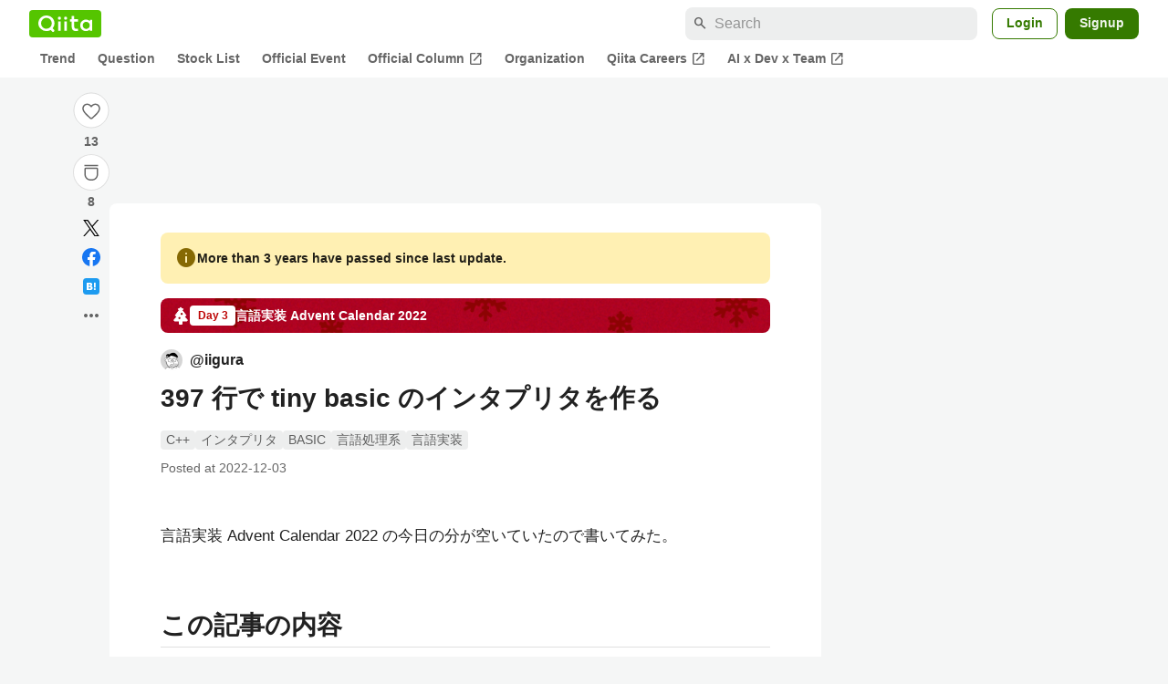

--- FILE ---
content_type: text/html; charset=utf-8
request_url: https://qiita.com/iigura/items/3cad19fd38def582c342
body_size: 62796
content:
<!DOCTYPE html><html lang="ja"><head><meta charset="utf-8" /><title>397 行で tiny basic のインタプリタを作る #C++ - Qiita</title><meta content="言語実装 Advent Calendar 2022 の今日の分が空いていたので書いてみた。 この記事の内容 397 行の C++ のプログラムで tiny basic のインタプリタを実装する ソースコードは記事中に示す（1 ファイルのみで完結） 実装したタイニーベーシ..." name="description" /><meta content="width=device-width,initial-scale=1,shrink-to-fit=no,viewport-fit=cover" name="viewport" /><meta content="#ffffff" name="theme-color" /><meta content="XWpkTG32-_C4joZoJ_UsmDUi-zaH-hcrjF6ZC_FoFbk" name="google-site-verification" /><meta content="telephone=no" name="format-detection" /><link rel="canonical" href="https://qiita.com/iigura/items/3cad19fd38def582c342" /><link href="/manifest.json" rel="manifest" /><link href="/opensearch.xml" rel="search" title="Qiita" type="application/opensearchdescription+xml" /><link as="script" href="https://www.googletagservices.com/tag/js/gpt.js" rel="preload" /><link href="https://securepubads.g.doubleclick.net" rel="preconnect" /><script async="" src="https://www.googletagservices.com/tag/js/gpt.js"></script><link as="script" href="https://fam.adingo.jp/bid-strap/qiita/pb.js" rel="preload" /><script async="" src="https://fam.adingo.jp/bid-strap/qiita/pb.js"></script><script>var bsttag = window.bsttag || {cmd: []};
bsttag.failSafeTimeout = 3000;
bsttag.launchAuction = function (slots) {
  var hbm = {};
  bsttag.cmd.push(function(cmd) {
    hbm = cmd.requestBids({adUnits: slots});
  });

  setTimeout(function () {
    if (hbm.isRequestSent) {
      return;
    }
    hbm.isRequestSent = true;
    googletag.cmd.push(function() {
      googletag.pubads().refresh(slots);
    });
  }, bsttag.failSafeTimeout);
};</script><meta name="csrf-param" content="authenticity_token" />
<meta name="csrf-token" content="rWNV1ebNgYx2KpvPi98hFQqqLGcVny579M5LQTOx0Ub5JXxLvLCOZw6bGZM5Q158hy_XFRtlve6nd9HOAXBdGA" /><link rel="icon" type="image/x-icon" href="https://cdn.qiita.com/assets/favicons/public/production-c620d3e403342b1022967ba5e3db1aaa.ico" /><link rel="apple-touch-icon" type="image/png" href="https://cdn.qiita.com/assets/favicons/public/apple-touch-icon-ec5ba42a24ae923f16825592efdc356f.png" /><link rel="stylesheet" href="https://cdn.qiita.com/assets/public/article-63c6679c3ca801cbd748c60f8c3c95ae.min.css" media="all" /><link rel="stylesheet" href="https://fonts.googleapis.com/css2?family=Material+Symbols+Outlined:opsz,wght,FILL,GRAD@24,500,0..1,-25..0" media="all" /><script src="https://cdn.qiita.com/assets/public/v3-article-bundle-171f03233830a532.min.js" defer="defer"></script><meta content="max-image-preview:large" name="robots" /><meta name="twitter:card" content="summary_large_image"><meta content="@Qiita" name="twitter:site" /><meta property="og:type" content="article"><meta property="og:title" content="397 行で tiny basic のインタプリタを作る - Qiita"><meta property="og:image" content="https://qiita-user-contents.imgix.net/https%3A%2F%2Fqiita-user-contents.imgix.net%2Fhttps%253A%252F%252Fcdn.qiita.com%252Fassets%252Fpublic%252Fadvent-calendar-ogp-background-7940cd1c8db80a7ec40711d90f43539e.jpg%3Fixlib%3Drb-4.0.0%26w%3D1200%26blend64%[base64]%26blend-x%3D120%26blend-y%3D467%26blend-w%3D82%26blend-h%3D82%26blend-mode%3Dnormal%26s%3Df4cc459f117b702820ec33f86ae79700?ixlib=rb-4.0.0&amp;w=1200&amp;fm=jpg&amp;mark64=[base64]&amp;mark-x=120&amp;mark-y=112&amp;blend64=[base64]&amp;blend-x=242&amp;blend-y=480&amp;blend-w=838&amp;blend-h=46&amp;blend-fit=crop&amp;blend-crop=left%2Cbottom&amp;blend-mode=normal&amp;s=4195c387de3f72b2db5caf8ef491f4a7"><meta property="og:description" content="言語実装 Advent Calendar 2022 の今日の分が空いていたので書いてみた。 この記事の内容 397 行の C++ のプログラムで tiny basic のインタプリタを実装する ソースコードは記事中に示す（1 ファイルのみで完結） 実装したタイニーベーシ..."><meta content="https://qiita.com/iigura/items/3cad19fd38def582c342" property="og:url" /><meta content="Qiita" property="og:site_name" /><meta content="564524038" property="fb:admins" /><meta content="C++,インタプリタ,BASIC,言語処理系,言語実装" name="keywords" /><script>!function(f,b,e,v,n,t,s)
{if(f.fbq)return;n=f.fbq=function(){n.callMethod?
n.callMethod.apply(n,arguments):n.queue.push(arguments)};
if(!f._fbq)f._fbq=n;n.push=n;n.loaded=!0;n.version='2.0';
n.queue=[];t=b.createElement(e);t.async=!0;
t.src=v;s=b.getElementsByTagName(e)[0];
s.parentNode.insertBefore(t,s)}(window, document,'script',
'https://connect.facebook.net/en_US/fbevents.js');
fbq('init', '305156090176370');
fbq('trackSingle', '305156090176370', 'PageView');</script><noscript><img height="1" width="1" style="display:none" src="https://www.facebook.com/tr?id=305156090176370&ev=PageView&noscript=1"/></noscript><style data-emotion="style-global ffh7zq">.style-ffh7zq{display:-webkit-box;display:-webkit-flex;display:-ms-flexbox;display:flex;gap:56px;-webkit-box-pack:center;-ms-flex-pack:center;-webkit-justify-content:center;justify-content:center;padding:16px 24px 0;}@media (max-width: 1199px){.style-ffh7zq{gap:24px;}}@media (max-width: 769px){.style-ffh7zq{padding:16px 16px 0;}}@media (max-width: 479px){.style-ffh7zq{padding:16px 0 0;}}</style><style data-emotion="style-global 1hl01qi">.style-1hl01qi{-webkit-align-items:center;-webkit-box-align:center;-ms-flex-align:center;align-items:center;display:-webkit-box;display:-webkit-flex;display:-ms-flexbox;display:flex;-webkit-flex-direction:column;-ms-flex-direction:column;flex-direction:column;gap:16px;height:-webkit-fit-content;height:-moz-fit-content;height:fit-content;position:-webkit-sticky;position:sticky;top:40px;z-index:5;}@media (max-width: 769px){.style-1hl01qi{display:none;}}</style><style data-emotion="style-global c1wjhj">.style-c1wjhj{-webkit-align-items:center;-webkit-box-align:center;-ms-flex-align:center;align-items:center;-webkit-appearance:none;-moz-appearance:none;-ms-appearance:none;appearance:none;cursor:pointer;display:-webkit-box;display:-webkit-flex;display:-ms-flexbox;display:flex;gap:0;-webkit-flex-direction:column;-ms-flex-direction:column;flex-direction:column;-webkit-box-pack:center;-ms-flex-pack:center;-webkit-justify-content:center;justify-content:center;}</style><style data-emotion="style-global 1duml6f">.style-1duml6f{height:40px;width:40px;position:relative;}.style-1duml6f svg{cursor:auto;pointer-events:none;}</style><style data-emotion="style-global ftns26">.style-ftns26{fill:none;left:50%;position:absolute;top:50%;-webkit-transform:translate(-50%, -50%);-moz-transform:translate(-50%, -50%);-ms-transform:translate(-50%, -50%);transform:translate(-50%, -50%);}.style-ftns26 .circle,.style-ftns26 .heart-stroke,.style-ftns26 .heart-fill,.style-ftns26 .particle{-webkit-animation-fill-mode:both;animation-fill-mode:both;-webkit-animation-timing-function:ease-in-out;animation-timing-function:ease-in-out;transform-origin:center center;}.style-ftns26 .circle{fill:var(--color-surface);stroke:var(--color-divider);stroke-width:1;}.style-ftns26 .heart-stroke{fill:var(--color-mediumEmphasis);}.style-ftns26 .heart-fill{fill:var(--color-qiitaGreen);opacity:0;}.style-ftns26 .particles{rotate:var(--rotate);transform-origin:center center;}.style-ftns26 .particle{opacity:0;}.style-ftns26.liked .circle{-webkit-animation-delay:90ms;animation-delay:90ms;-webkit-animation-duration:60ms;animation-duration:60ms;-webkit-animation-name:animation-1n63bow;animation-name:animation-1n63bow;}.style-ftns26.liked .heart-stroke{-webkit-animation-duration:150ms;animation-duration:150ms;-webkit-animation-name:animation-d4tj02;animation-name:animation-d4tj02;}.style-ftns26.liked .heart-fill{-webkit-animation-delay:150ms;animation-delay:150ms;-webkit-animation-duration:100ms;animation-duration:100ms;-webkit-animation-name:animation-19addpb;animation-name:animation-19addpb;}.style-ftns26.liked .particle{-webkit-animation-delay:150ms;animation-delay:150ms;-webkit-animation-duration:var(--duration);animation-duration:var(--duration);-webkit-animation-name:animation-1spcwjj;animation-name:animation-1spcwjj;}</style><style data-emotion="style-global animation-1spcwjj">@-webkit-keyframes animation-1spcwjj{1%{opacity:1;}90%{opacity:1;}100%{cx:var(--x);cy:var(--y);opacity:0;}}@keyframes animation-1spcwjj{1%{opacity:1;}90%{opacity:1;}100%{cx:var(--x);cy:var(--y);opacity:0;}}</style><style data-emotion="style-global animation-19addpb">@-webkit-keyframes animation-19addpb{1%{scale:1.2;opacity:1;}100%{scale:1;opacity:1;}}@keyframes animation-19addpb{1%{scale:1.2;opacity:1;}100%{scale:1;opacity:1;}}</style><style data-emotion="style-global animation-d4tj02">@-webkit-keyframes animation-d4tj02{40%{fill:currentColor;scale:0.85;}100%{fill:var(--color-qiitaGreen);}}@keyframes animation-d4tj02{40%{fill:currentColor;scale:0.85;}100%{fill:var(--color-qiitaGreen);}}</style><style data-emotion="style-global animation-1n63bow">@-webkit-keyframes animation-1n63bow{100%{stroke:var(--color-qiitaGreen);}}@keyframes animation-1n63bow{100%{stroke:var(--color-qiitaGreen);}}</style><style data-emotion="style-global 10ttvi6">.style-10ttvi6{background-color:transparent;border:none;cursor:pointer;height:40px;padding:0;position:absolute;width:40px;}.style-10ttvi6:disabled{cursor:not-allowed;}</style><style data-emotion="style-global wknrvb">@media (max-width: 769px){.style-wknrvb{display:block;}}</style><style data-emotion="style-global 3fim88">.style-3fim88{position:relative;width:-webkit-fit-content;width:-moz-fit-content;width:fit-content;}</style><style data-emotion="style-global 1a6dkvp">.style-1a6dkvp{color:var(--color-mediumEmphasis);cursor:pointer;font-size:var(--font-size-body-2);font-weight:bold;}</style><style data-emotion="style-global 16g96ve">.style-16g96ve{background-color:var(--color-grayContainer);border-radius:4px;color:var(--color-onContainerText);font-size:var(--font-size-body-3);max-width:280px;overflow-wrap:break-word;padding:4px 8px;position:absolute;pointer-events:none;display:none;width:-webkit-max-content;width:-moz-max-content;width:max-content;z-index:1;top:50%;-webkit-transform:translateY(-50%);-moz-transform:translateY(-50%);-ms-transform:translateY(-50%);transform:translateY(-50%);left:calc(100% + 0px + 4px);}.style-16g96ve::after{background-color:var(--color-grayContainer);content:"";position:absolute;}.style-16g96ve::after{-webkit-clip-path:polygon(0% 50%, 100% 0%, 100% 100%, 0% 50%);clip-path:polygon(0% 50%, 100% 0%, 100% 100%, 0% 50%);height:8px;right:100%;top:50%;-webkit-transform:translateY(-50%);-moz-transform:translateY(-50%);-ms-transform:translateY(-50%);transform:translateY(-50%);width:4px;}</style><style data-emotion="style-global 1bc9a2c">.style-1bc9a2c{-webkit-align-items:center;-webkit-box-align:center;-ms-flex-align:center;align-items:center;-webkit-appearance:none;-moz-appearance:none;-ms-appearance:none;appearance:none;display:-webkit-box;display:-webkit-flex;display:-ms-flexbox;display:flex;-webkit-flex-direction:column;-ms-flex-direction:column;flex-direction:column;gap:0;position:relative;-webkit-box-pack:center;-ms-flex-pack:center;-webkit-justify-content:center;justify-content:center;}</style><style data-emotion="style-global 100tu0r">.style-100tu0r{display:inline-block;fill:var(--color-mediumEmphasis);height:24px;width:24px;}</style><style data-emotion="style-global 1vem4tk">.style-1vem4tk{color:var(--color-mediumEmphasis);font-size:14px;font-weight:bold;}@media (max-width: 769px){.style-1vem4tk{display:inline;}}</style><style data-emotion="style-global 1n9ulpr">.style-1n9ulpr{border:none;-webkit-align-items:center;-webkit-box-align:center;-ms-flex-align:center;align-items:center;-webkit-appearance:none;-moz-appearance:none;-ms-appearance:none;appearance:none;background-color:transparent;border:none;color:var(--color-mediumEmphasis);cursor:pointer;display:-webkit-box;display:-webkit-flex;display:-ms-flexbox;display:flex;font-size:20px;height:32px;-webkit-box-pack:center;-ms-flex-pack:center;-webkit-justify-content:center;justify-content:center;padding:0;width:32px;}</style><style data-emotion="style-global 1b1cd5z">.style-1b1cd5z{height:20px;fill:var(--color-twitter);width:20px;}</style><style data-emotion="style-global kem9en">.style-kem9en{background-color:var(--color-grayContainer);border-radius:4px;color:var(--color-onContainerText);font-size:var(--font-size-body-3);max-width:280px;overflow-wrap:break-word;padding:4px 8px;position:absolute;pointer-events:none;display:none;width:-webkit-max-content;width:-moz-max-content;width:max-content;z-index:1;top:50%;-webkit-transform:translateY(-50%);-moz-transform:translateY(-50%);-ms-transform:translateY(-50%);transform:translateY(-50%);left:calc(100% + -4px + 4px);}.style-kem9en::after{background-color:var(--color-grayContainer);content:"";position:absolute;}.style-kem9en::after{-webkit-clip-path:polygon(0% 50%, 100% 0%, 100% 100%, 0% 50%);clip-path:polygon(0% 50%, 100% 0%, 100% 100%, 0% 50%);height:8px;right:100%;top:50%;-webkit-transform:translateY(-50%);-moz-transform:translateY(-50%);-ms-transform:translateY(-50%);transform:translateY(-50%);width:4px;}</style><style data-emotion="style-global 157xj1g">.style-157xj1g{height:20px;fill:#1877f2;width:20px;}</style><style data-emotion="style-global 1uu7u3w">.style-1uu7u3w{height:20px;width:20px;}</style><style data-emotion="style-global 79elbk">.style-79elbk{position:relative;}</style><style data-emotion="style-global v2p563">.style-v2p563{display:inline-block;-webkit-flex-shrink:0;-ms-flex-negative:0;flex-shrink:0;font-size:24px;height:24px;overflow:hidden;width:24px;}</style><style data-emotion="style-global oi42s2">.style-oi42s2:modal{background-color:transparent;border:none;max-height:none;max-width:none;width:100%;height:100dvh;display:grid;place-items:center;padding:16px;}.style-oi42s2::backdrop{background-color:rgb(0 0 0 / .32);}</style><style data-emotion="style-global 2aaf4j">.style-2aaf4j{background-color:var(--color-surface);border-radius:8px;color:var(--color-highEmphasis);max-width:600px;max-height:calc(100vh - 160px);overflow-y:auto;padding:24px;width:100%;scrollbar-width:thin;scrollbar-color:var(--scrollbar-color-scrollbarThumb) transparent;}.style-2aaf4j::-webkit-scrollbar{width:8px;}.style-2aaf4j::-webkit-scrollbar-track{background:transparent;}.style-2aaf4j::-webkit-scrollbar-thumb{background:var(--scrollbar-color-scrollbarThumb);border-radius:4px;}</style><style data-emotion="style-global bxc62b">.style-bxc62b{-webkit-align-items:center;-webkit-box-align:center;-ms-flex-align:center;align-items:center;border-bottom:1px solid var(--color-divider);display:-webkit-box;display:-webkit-flex;display:-ms-flexbox;display:flex;-webkit-box-pack:justify;-webkit-justify-content:space-between;justify-content:space-between;padding-bottom:8px;}</style><style data-emotion="style-global 1snuvpu">.style-1snuvpu{font-size:var(--font-size-subhead-2);font-weight:600;line-height:1.4;}</style><style data-emotion="style-global o8tyjw">.style-o8tyjw{background-color:transparent;color:var(--color-mediumEmphasis);display:-webkit-box;display:-webkit-flex;display:-ms-flexbox;display:flex;padding:4px;}</style><style data-emotion="style-global 6vdptm">.style-6vdptm{font-size:var(--font-size-body-1);margin-top:16px;}</style><style data-emotion="style-global 111ab2g">.style-111ab2g{border-top:1px solid var(--color-divider);display:-webkit-box;display:-webkit-flex;display:-ms-flexbox;display:flex;-webkit-box-flex-wrap:wrap;-webkit-flex-wrap:wrap;-ms-flex-wrap:wrap;flex-wrap:wrap;gap:16px;-webkit-box-pack:end;-ms-flex-pack:end;-webkit-justify-content:flex-end;justify-content:flex-end;margin-top:16px;padding-top:16px;}</style><style data-emotion="style-global hreeih">.style-hreeih{border-radius:8px;box-sizing:border-box;cursor:pointer;display:inline-block;-webkit-flex-shrink:0;-ms-flex-negative:0;flex-shrink:0;font-size:16px;font-weight:600;line-height:1.8;margin-bottom:0;min-height:34px;min-width:64px;text-align:center;-webkit-user-select:none;-moz-user-select:none;-ms-user-select:none;user-select:none;vertical-align:middle;white-space:nowrap;-webkit-transition:.1s ease-out;transition:.1s ease-out;transition-property:background-color,border-color;background-color:var(--color-surface);border:1px solid var(--color-grayBorder);color:var(--color-grayText);padding:3px 15px;}.style-hreeih:disabled{box-shadow:none;cursor:not-allowed;opacity:0.32;}.style-hreeih:active{background-color:var(--color-background);}@media (hover: hover) and (pointer: fine){.style-hreeih:hover{background-color:var(--color-background);}}</style><style data-emotion="style-global y54waz">.style-y54waz{border-radius:8px;box-sizing:border-box;cursor:pointer;display:inline-block;-webkit-flex-shrink:0;-ms-flex-negative:0;flex-shrink:0;font-size:16px;font-weight:600;line-height:1.8;margin-bottom:0;min-height:34px;min-width:64px;text-align:center;-webkit-user-select:none;-moz-user-select:none;-ms-user-select:none;user-select:none;vertical-align:middle;white-space:nowrap;-webkit-transition:.1s ease-out;transition:.1s ease-out;transition-property:background-color,border-color;background-color:var(--color-redContainer);color:var(--color-onContainerText);padding:4px 16px;-webkit-align-items:center;-webkit-box-align:center;-ms-flex-align:center;align-items:center;display:-webkit-box;display:-webkit-flex;display:-ms-flexbox;display:flex;gap:4px;}.style-y54waz:disabled{box-shadow:none;cursor:not-allowed;opacity:0.32;}.style-y54waz:active{background-color:var(--color-redContainerDim);}@media (hover: hover) and (pointer: fine){.style-y54waz:hover{background-color:var(--color-redContainerDim);}}</style><style data-emotion="style-global 1jvcm2e">.style-1jvcm2e{display:inline-block;-webkit-flex-shrink:0;-ms-flex-negative:0;flex-shrink:0;font-size:16px;height:16px;overflow:hidden;width:16px;}</style><style data-emotion="style-global 1hbd3g7">.style-1hbd3g7{height:250px;}</style><style data-emotion="style-global uaiz0z">.style-uaiz0z{height:90px;margin-bottom:32px;}@media (max-width: 1227px){.style-uaiz0z{height:50px;}}@media (max-width: 769px){.style-uaiz0z{display:none;}}</style><style data-emotion="style-global itrjxe">.style-itrjxe{background-color:var(--color-surface);border-radius:8px;padding:32px 56px;margin-bottom:24px;}@media (max-width: 769px){.style-itrjxe{padding:24px 32px;}}@media (max-width: 479px){.style-itrjxe{border-radius:0;margin:0 0 40px;padding:24px 16px;}}</style><style data-emotion="style-global 1cpeld6">.style-1cpeld6{-webkit-align-items:center;-webkit-box-align:center;-ms-flex-align:center;align-items:center;background-color:var(--color-yellowContainerVariant);border-radius:8px;color:var(--color-highEmphasis);display:-webkit-box;display:-webkit-flex;display:-ms-flexbox;display:flex;font-size:var(--font-size-body-2);font-weight:600;gap:8px;line-height:1.5;margin-bottom:16px;padding:16px;}</style><style data-emotion="style-global 1l7bzw8">.style-1l7bzw8{display:inline-block;-webkit-flex-shrink:0;-ms-flex-negative:0;flex-shrink:0;font-size:24px;height:24px;overflow:hidden;width:24px;color:var(--color-yellowText);}</style><style data-emotion="style-global 8qb8m4">.style-8qb8m4{margin-bottom:48px;}</style><style data-emotion="style-global 1yndj8s">.style-1yndj8s{display:grid;gap:8px;margin-bottom:16px;}</style><style data-emotion="style-global 1n13dr3">.style-1n13dr3{-webkit-align-items:center;-webkit-box-align:center;-ms-flex-align:center;align-items:center;background-color:var(--color-red70);background-image:url(//cdn.qiita.com/assets/public/client-resources/back-advent_calendar_ribbon-d101367e94b165b1-d101367e94b165b1.png);background-repeat:repeat-x;-webkit-background-size:auto 100%;background-size:auto 100%;border-radius:8px;color:var(--advent-calendar-color-whiteText);display:-webkit-inline-box;display:-webkit-inline-flex;display:-ms-inline-flexbox;display:inline-flex;gap:4px;max-width:100%;overflow:hidden;padding:8px 12px;}</style><style data-emotion="style-global 1t9pz9x">.style-1t9pz9x{width:20px;height:20px;}</style><style data-emotion="style-global 1n1ctis">.style-1n1ctis{display:-webkit-box;display:-webkit-flex;display:-ms-flexbox;display:flex;-webkit-flex-direction:column;-ms-flex-direction:column;flex-direction:column;overflow:hidden;}</style><style data-emotion="style-global 1vnzwvc">.style-1vnzwvc{-webkit-align-items:center;-webkit-box-align:center;-ms-flex-align:center;align-items:center;color:inherit;display:-webkit-box;display:-webkit-flex;display:-ms-flexbox;display:flex;gap:4px;padding-block:4px;}</style><style data-emotion="style-global u4aylv">.style-u4aylv{background-color:var(--advent-calendar-color-whiteText);border-radius:4px;color:var(--color-red70);font-size:var(--font-size-body-3);font-weight:600;line-height:var(--line-height-body-dense);padding:2px 4px;min-width:50px;text-align:center;}</style><style data-emotion="style-global lfd7oi">.style-lfd7oi{font-size:var(--font-size-body-2);font-weight:600;line-height:var(--line-height-body-dense);overflow:hidden;text-overflow:ellipsis;white-space:nowrap;}</style><style data-emotion="style-global i43zkt">.style-i43zkt{-webkit-align-items:center;-webkit-box-align:center;-ms-flex-align:center;align-items:center;display:-webkit-box;display:-webkit-flex;display:-ms-flexbox;display:flex;font-size:var(--font-size-body-2);gap:0 8px;line-height:var(--line-height-body);width:100%;}</style><style data-emotion="style-global 17gh4w8">.style-17gh4w8{display:-webkit-box;display:-webkit-flex;display:-ms-flexbox;display:flex;-webkit-box-flex-wrap:wrap;-webkit-flex-wrap:wrap;-ms-flex-wrap:wrap;flex-wrap:wrap;gap:0 8px;width:calc(100% - 40px);}</style><style data-emotion="style-global mavs84">.style-mavs84{-webkit-align-items:center;-webkit-box-align:center;-ms-flex-align:center;align-items:center;color:var(--color-highEmphasis);display:-webkit-box;display:-webkit-flex;display:-ms-flexbox;display:flex;font-size:var(--font-size-body-1);font-weight:600;overflow:hidden;text-overflow:ellipsis;white-space:nowrap;max-width:100%;}</style><style data-emotion="style-global kcbbwa">.style-kcbbwa{border-radius:50%;-webkit-flex-shrink:0;-ms-flex-negative:0;flex-shrink:0;overflow:hidden;position:relative;width:24px;height:24px;-webkit-flex-shrink:0;-ms-flex-negative:0;flex-shrink:0;margin-right:8px;}.style-kcbbwa::before{background-color:var(--color-gray0);border-radius:50%;content:"";height:23px;left:50%;position:absolute;top:50%;-webkit-transform:translate(-50%, -50%);-moz-transform:translate(-50%, -50%);-ms-transform:translate(-50%, -50%);transform:translate(-50%, -50%);width:23px;}</style><style data-emotion="style-global 1wqqt93">.style-1wqqt93{display:block;height:24px;object-fit:contain;position:relative;width:24px;}</style><style data-emotion="style-global wo2a1i">.style-wo2a1i{font-size:28px;font-weight:600;line-height:var(--line-height-headline);margin-top:8px;word-break:break-all;}</style><style data-emotion="style-global 28f073">.style-28f073{display:-webkit-box;display:-webkit-flex;display:-ms-flexbox;display:flex;-webkit-box-flex-wrap:wrap;-webkit-flex-wrap:wrap;-ms-flex-wrap:wrap;flex-wrap:wrap;gap:4px;margin-top:16px;}</style><style data-emotion="style-global 19h8hex">.style-19h8hex{background-color:var(--color-surfaceVariant);border-radius:4px;color:var(--color-mediumEmphasis);display:block;font-size:var(--font-size-body-2);line-height:var(--line-height-body-dense);padding:0 6px;position:relative;z-index:1;}.style-19h8hex:active{-webkit-text-decoration:none;text-decoration:none;background-color:var(--color-surfaceVariantDim);}@media (hover: hover) and (pointer: fine){.style-19h8hex:hover{-webkit-text-decoration:none;text-decoration:none;background-color:var(--color-surfaceVariantDim);}}</style><style data-emotion="style-global 1npej5s">.style-1npej5s{display:-webkit-box;display:-webkit-flex;display:-ms-flexbox;display:flex;-webkit-box-flex-wrap:wrap;-webkit-flex-wrap:wrap;-ms-flex-wrap:wrap;flex-wrap:wrap;font-size:var(--font-size-body-2);gap:0 8px;margin-top:8px;}</style><style data-emotion="style-global 1r3vbu3">.style-1r3vbu3{display:grid;gap:24px;margin-top:32px;}</style><style data-emotion="style-global gg4vpm">.style-gg4vpm{display:-webkit-box;display:-webkit-flex;display:-ms-flexbox;display:flex;-webkit-box-pack:justify;-webkit-justify-content:space-between;justify-content:space-between;}</style><style data-emotion="style-global 1f18zs1">.style-1f18zs1{-webkit-align-items:center;-webkit-box-align:center;-ms-flex-align:center;align-items:center;display:-webkit-box;display:-webkit-flex;display:-ms-flexbox;display:flex;gap:16px;}</style><style data-emotion="style-global aaiy04">.style-aaiy04{-webkit-align-items:center;-webkit-box-align:center;-ms-flex-align:center;align-items:center;-webkit-appearance:none;-moz-appearance:none;-ms-appearance:none;appearance:none;cursor:pointer;display:-webkit-box;display:-webkit-flex;display:-ms-flexbox;display:flex;gap:4px;-webkit-flex-direction:row;-ms-flex-direction:row;flex-direction:row;-webkit-box-pack:center;-ms-flex-pack:center;-webkit-justify-content:center;justify-content:center;}</style><style data-emotion="style-global buogjo">@media (max-width: 769px){.style-buogjo{display:none;}}</style><style data-emotion="style-global uw35c3">.style-uw35c3{background-color:var(--color-grayContainer);border-radius:4px;color:var(--color-onContainerText);font-size:var(--font-size-body-3);max-width:280px;overflow-wrap:break-word;padding:4px 8px;position:absolute;pointer-events:none;display:none;width:-webkit-max-content;width:-moz-max-content;width:max-content;z-index:1;bottom:calc(100% + 0px + 4px);left:50%;-webkit-transform:translateX(-50%);-moz-transform:translateX(-50%);-ms-transform:translateX(-50%);transform:translateX(-50%);}.style-uw35c3::after{background-color:var(--color-grayContainer);content:"";position:absolute;}.style-uw35c3::after{-webkit-clip-path:polygon(0% 0%, 100% 0%, 50% 100%, 50% 100%);clip-path:polygon(0% 0%, 100% 0%, 50% 100%, 50% 100%);height:4px;left:50%;top:100%;-webkit-transform:translateX(-50%);-moz-transform:translateX(-50%);-ms-transform:translateX(-50%);transform:translateX(-50%);width:8px;}</style><style data-emotion="style-global izmm4j">.style-izmm4j{-webkit-align-items:center;-webkit-box-align:center;-ms-flex-align:center;align-items:center;-webkit-appearance:none;-moz-appearance:none;-ms-appearance:none;appearance:none;display:-webkit-box;display:-webkit-flex;display:-ms-flexbox;display:flex;-webkit-flex-direction:row;-ms-flex-direction:row;flex-direction:row;gap:4px;position:relative;-webkit-box-pack:center;-ms-flex-pack:center;-webkit-justify-content:center;justify-content:center;}</style><style data-emotion="style-global 1129w32">.style-1129w32{color:var(--color-mediumEmphasis);font-size:14px;font-weight:bold;}@media (max-width: 769px){.style-1129w32{display:none;}}</style><style data-emotion="style-global tzv11m">.style-tzv11m{-webkit-align-items:center;-webkit-box-align:center;-ms-flex-align:center;align-items:center;border-radius:4px;color:var(--color-highEmphasis);display:-webkit-box;display:-webkit-flex;display:-ms-flexbox;display:flex;font-size:var(--font-size-body-2);gap:4px;padding:0 4px;}.style-tzv11m:active{background-color:var(--color-surfaceVariant);-webkit-text-decoration:none;text-decoration:none;}@media (hover: hover) and (pointer: fine){.style-tzv11m:hover{background-color:var(--color-surfaceVariant);-webkit-text-decoration:none;text-decoration:none;}}</style><style data-emotion="style-global n5k90r">.style-n5k90r{display:inline-block;-webkit-flex-shrink:0;-ms-flex-negative:0;flex-shrink:0;font-size:16px;height:16px;overflow:hidden;width:16px;color:var(--color-mediumEmphasis);}</style><style data-emotion="style-global rwy56f">.style-rwy56f{background-image:url(//cdn.qiita.com/assets/public/image-qiitan_for_login_modal-014e085d3e40a240e3fe8d61b70b29a9.png);-webkit-background-position:bottom 24px right 24px;background-position:bottom 24px right 24px;background-repeat:no-repeat;-webkit-background-size:140px;background-size:140px;border:1px solid var(--color-greenBorder);border-radius:8px;margin:40px auto 0;max-width:572px;padding:24px;}@media (max-width: 769px){.style-rwy56f{width:100%;background-image:none;}}</style><style data-emotion="style-global 1nyasl8">.style-1nyasl8{font-size:var(--font-size-subhead-1);font-weight:600;line-height:1.4;}@media (max-width: 769px){.style-1nyasl8{font-size:var(--font-size-subhead-2);}}</style><style data-emotion="style-global 1i89dtz">.style-1i89dtz{font-size:var(--font-size-body-1);font-weight:600;list-style-position:inside;margin-top:16px;}@media (max-width: 769px){.style-1i89dtz{font-size:var(--font-size-body-2);}}</style><style data-emotion="style-global dzaums">.style-dzaums{display:inline-block;font-size:var(--font-size-body-2);margin-top:16px;-webkit-text-decoration:underline;text-decoration:underline;}</style><style data-emotion="style-global geahq7">.style-geahq7{display:-webkit-box;display:-webkit-flex;display:-ms-flexbox;display:flex;gap:16px;margin-top:16px;}@media (max-width: 769px){.style-geahq7{-webkit-flex-direction:column;-ms-flex-direction:column;flex-direction:column;}}</style><style data-emotion="style-global 1dq3d3h">.style-1dq3d3h{border-radius:8px;box-sizing:border-box;display:inline-block;-webkit-flex-shrink:0;-ms-flex-negative:0;flex-shrink:0;font-size:16px;font-weight:600;line-height:1.8;min-height:34px;min-width:64px;opacity:1;pointer-events:auto;text-align:center;-webkit-user-select:none;-moz-user-select:none;-ms-user-select:none;user-select:none;vertical-align:middle;white-space:nowrap;-webkit-transition:.1s ease-out;transition:.1s ease-out;transition-property:background-color,border-color;background-color:var(--color-greenContainer);color:var(--color-onContainerText);padding:4px 16px;gap:16px;}.style-1dq3d3h:hover{-webkit-text-decoration:none;text-decoration:none;}.style-1dq3d3h:active{background-color:var(--color-greenContainerDim);}@media (hover: hover) and (pointer: fine){.style-1dq3d3h:hover{background-color:var(--color-greenContainerDim);}}@media (max-width: 769px){.style-1dq3d3h{width:100%;}}</style><style data-emotion="style-global tfrxbl">.style-tfrxbl{border-radius:8px;box-sizing:border-box;display:inline-block;-webkit-flex-shrink:0;-ms-flex-negative:0;flex-shrink:0;font-size:16px;font-weight:600;line-height:1.8;min-height:34px;min-width:64px;opacity:1;pointer-events:auto;text-align:center;-webkit-user-select:none;-moz-user-select:none;-ms-user-select:none;user-select:none;vertical-align:middle;white-space:nowrap;-webkit-transition:.1s ease-out;transition:.1s ease-out;transition-property:background-color,border-color;background-color:var(--color-surface);border:1px solid var(--color-grayBorder);color:var(--color-grayText);padding:3px 15px;gap:16px;}.style-tfrxbl:hover{-webkit-text-decoration:none;text-decoration:none;}.style-tfrxbl:active{background-color:var(--color-background);}@media (hover: hover) and (pointer: fine){.style-tfrxbl:hover{background-color:var(--color-background);}}@media (max-width: 769px){.style-tfrxbl{width:100%;}}</style><style data-emotion="style-global 1395ble">.style-1395ble{background-color:var(--color-background);bottom:0;box-shadow:0px 1px 1px 0px rgba(30, 33, 33, 0.25),0px 0px 0px 1px var(--elevation-color-elevationDivider);display:none;height:calc(env(safe-area-inset-bottom, 0px) + 56px);-webkit-box-pack:center;-ms-flex-pack:center;-webkit-justify-content:center;justify-content:center;padding-bottom:env(safe-area-inset-bottom, 0px);position:fixed;width:100%;z-index:1000;}@media (max-width: 769px){.style-1395ble{display:-webkit-box;display:-webkit-flex;display:-ms-flexbox;display:flex;}}</style><style data-emotion="style-global 5jpx49">.style-5jpx49{-webkit-align-items:center;-webkit-box-align:center;-ms-flex-align:center;align-items:center;display:-webkit-box;display:-webkit-flex;display:-ms-flexbox;display:flex;-webkit-box-pack:space-evenly;-ms-flex-pack:space-evenly;-webkit-justify-content:space-evenly;justify-content:space-evenly;width:100%;}</style><style data-emotion="style 1xwfn2v 1o9h1hg 1vr7y3r 3k9iaf">.style-1xwfn2v{-webkit-align-items:center;-webkit-box-align:center;-ms-flex-align:center;align-items:center;-webkit-appearance:none;-moz-appearance:none;-ms-appearance:none;appearance:none;background-color:var(--color-surface);border:1px solid var(--color-divider);border-radius:50%;cursor:pointer;display:-webkit-box;display:-webkit-flex;display:-ms-flexbox;display:flex;height:40px;-webkit-box-pack:center;-ms-flex-pack:center;-webkit-justify-content:center;justify-content:center;width:40px;}.style-1o9h1hg{-webkit-align-items:center;-webkit-box-align:center;-ms-flex-align:center;align-items:center;-webkit-appearance:none;-moz-appearance:none;-ms-appearance:none;appearance:none;background-color:transparent;border:none;color:var(--color-mediumEmphasis);cursor:pointer;display:-webkit-box;display:-webkit-flex;display:-ms-flexbox;display:flex;font-size:20px;height:32px;-webkit-box-pack:center;-ms-flex-pack:center;-webkit-justify-content:center;justify-content:center;padding:0;width:32px;}.style-1vr7y3r{-webkit-align-items:center;-webkit-box-align:center;-ms-flex-align:center;align-items:center;-webkit-appearance:none;-moz-appearance:none;-ms-appearance:none;appearance:none;background-color:transparent;border:none;border-radius:50%;color:var(--color-mediumEmphasis);display:-webkit-box;display:-webkit-flex;display:-ms-flexbox;display:flex;font-size:var(--font-size-subhead-1);height:32px;-webkit-box-pack:center;-ms-flex-pack:center;-webkit-justify-content:center;justify-content:center;padding:0;width:32px;}.style-3k9iaf{color:var(--color-mediumEmphasis);}</style><style data-emotion="style-global 1736035">.style-1736035{display:-webkit-box;display:-webkit-flex;display:-ms-flexbox;display:flex;font-size:var(--font-size-body-2);font-weight:600;list-style:none;max-width:1656px;overflow-x:auto;padding:0 32px;width:100%;scrollbar-width:thin;scrollbar-color:var(--scrollbar-color-scrollbarThumb) transparent;}.style-1736035::-webkit-scrollbar{height:8px;}.style-1736035::-webkit-scrollbar-track{background:transparent;}.style-1736035::-webkit-scrollbar-thumb{background:var(--scrollbar-color-scrollbarThumb);border-radius:4px;}@media (max-width: 769px){.style-1736035{padding:0 16px;}}</style><style data-emotion="style-global 1cnt4b8">.style-1cnt4b8{background-color:var(--color-surface);}</style><style data-emotion="style-global ymuwam">.style-ymuwam{-webkit-align-items:center;-webkit-box-align:center;-ms-flex-align:center;align-items:center;display:-webkit-box;display:-webkit-flex;display:-ms-flexbox;display:flex;-webkit-box-pack:justify;-webkit-justify-content:space-between;justify-content:space-between;margin:auto;max-width:1656px;padding:8px 32px 0;width:100%;}@media (max-width: 769px){.style-ymuwam{padding:8px 16px 0;}}</style><style data-emotion="style-global fv3lde">.style-fv3lde{-webkit-align-items:center;-webkit-box-align:center;-ms-flex-align:center;align-items:center;display:-webkit-box;display:-webkit-flex;display:-ms-flexbox;display:flex;}</style><style data-emotion="style-global 1etvg7j">.style-1etvg7j{background-color:var(--color-qiitaGreen);display:-webkit-box;display:-webkit-flex;display:-ms-flexbox;display:flex;padding:6px 10px;border-radius:4px;}.style-1etvg7j >svg{fill:var(--color-gray0);height:18px;}</style><style data-emotion="style-global 68a7fl">.style-68a7fl{margin-right:12px;position:relative;width:320px;}@media (max-width: 991px){.style-68a7fl{display:none;}}</style><style data-emotion="style-global 18lpml7">.style-18lpml7{display:inline-block;-webkit-flex-shrink:0;-ms-flex-negative:0;flex-shrink:0;font-size:16px;height:16px;overflow:hidden;width:16px;color:var(--color-mediumEmphasis);left:8px;position:absolute;top:50%;-webkit-transform:translateY(-50%);-moz-transform:translateY(-50%);-ms-transform:translateY(-50%);transform:translateY(-50%);}</style><style data-emotion="style-global 1gmi769">.style-1gmi769{background-color:var(--color-surfaceVariant);border:none;border-radius:8px;color:var(--color-highEmphasis);font-size:var(--font-size-body-1);line-height:var(--line-height-body);padding:4px 8px 4px 32px;width:100%;}.style-1gmi769::-webkit-input-placeholder{color:var(--color-disabled);}.style-1gmi769::-moz-placeholder{color:var(--color-disabled);}.style-1gmi769:-ms-input-placeholder{color:var(--color-disabled);}.style-1gmi769::placeholder{color:var(--color-disabled);}.style-1gmi769::-webkit-search-cancel-button{-webkit-appearance:none;}</style><style data-emotion="style-global 17ja8a3">.style-17ja8a3{display:none;}@media (max-width: 991px){.style-17ja8a3{-webkit-align-items:center;-webkit-box-align:center;-ms-flex-align:center;align-items:center;background-color:inherit;color:var(--color-mediumEmphasis);display:-webkit-box;display:-webkit-flex;display:-ms-flexbox;display:flex;font-size:var(--font-size-body-1);-webkit-box-pack:center;-ms-flex-pack:center;-webkit-justify-content:center;justify-content:center;padding:10px;}}.style-17ja8a3:active{color:var(--color-highEmphasis);}@media (hover: hover) and (pointer: fine){.style-17ja8a3:hover{color:var(--color-highEmphasis);}}</style><style data-emotion="style-global v2p563">.style-v2p563{display:inline-block;-webkit-flex-shrink:0;-ms-flex-negative:0;flex-shrink:0;font-size:24px;height:24px;overflow:hidden;width:24px;}</style><style data-emotion="style-global 1afofdy">.style-1afofdy{-webkit-transform:scale(0,0);-moz-transform:scale(0,0);-ms-transform:scale(0,0);transform:scale(0,0);position:absolute;}</style><style data-emotion="style-global 1sn73cs">.style-1sn73cs{border-radius:8px;box-sizing:border-box;display:inline-block;-webkit-flex-shrink:0;-ms-flex-negative:0;flex-shrink:0;font-size:14px;font-weight:600;line-height:1.8;min-height:34px;min-width:64px;opacity:1;pointer-events:auto;text-align:center;-webkit-user-select:none;-moz-user-select:none;-ms-user-select:none;user-select:none;vertical-align:middle;white-space:nowrap;-webkit-transition:.1s ease-out;transition:.1s ease-out;transition-property:background-color,border-color;background-color:var(--color-surface);border:1px solid var(--color-greenBorder);color:var(--color-greenText);padding:3px 15px;margin-left:4px;}.style-1sn73cs:hover{-webkit-text-decoration:none;text-decoration:none;}.style-1sn73cs:active{background-color:var(--color-background);}@media (hover: hover) and (pointer: fine){.style-1sn73cs:hover{background-color:var(--color-background);}}</style><style data-emotion="style-global 1r635es">.style-1r635es{border-radius:8px;box-sizing:border-box;display:inline-block;-webkit-flex-shrink:0;-ms-flex-negative:0;flex-shrink:0;font-size:14px;font-weight:600;line-height:1.8;min-height:34px;min-width:64px;opacity:1;pointer-events:auto;text-align:center;-webkit-user-select:none;-moz-user-select:none;-ms-user-select:none;user-select:none;vertical-align:middle;white-space:nowrap;-webkit-transition:.1s ease-out;transition:.1s ease-out;transition-property:background-color,border-color;background-color:var(--color-greenContainer);color:var(--color-onContainerText);padding:4px 16px;margin-left:8px;}.style-1r635es:hover{-webkit-text-decoration:none;text-decoration:none;}.style-1r635es:active{background-color:var(--color-greenContainerDim);}@media (hover: hover) and (pointer: fine){.style-1r635es:hover{background-color:var(--color-greenContainerDim);}}</style><style data-emotion="style-global o5vjsc">.style-o5vjsc{display:none;margin:8px auto 0;width:calc(100vw - 32px);position:relative;}</style><style data-emotion="style-global 1l4w6pd">.style-1l4w6pd{display:-webkit-box;display:-webkit-flex;display:-ms-flexbox;display:flex;-webkit-box-pack:center;-ms-flex-pack:center;-webkit-justify-content:center;justify-content:center;}</style><style data-emotion="style-global yqetlk">.style-yqetlk{-webkit-align-items:center;-webkit-box-align:center;-ms-flex-align:center;align-items:center;color:var(--color-mediumEmphasis);display:-webkit-box;display:-webkit-flex;display:-ms-flexbox;display:flex;gap:2px;position:relative;white-space:nowrap;padding:4px 12px;margin:4px 0;}.style-yqetlk:hover{background-color:var(--color-surfaceVariant);border-radius:4px;color:var(--color-highEmphasis);-webkit-text-decoration:none;text-decoration:none;}</style><style data-emotion="style-global 1o3zxqp">.style-1o3zxqp{display:inline-block;-webkit-flex-shrink:0;-ms-flex-negative:0;flex-shrink:0;font-size:16px;height:16px;overflow:hidden;width:16px;margin-left:4px;}</style><style data-emotion="style "></style><style data-emotion="style "></style><style data-emotion="style-global 1geho0x">.style-1geho0x{color:var(--color-gray0);background-color:var(--color-gray90);display:grid;grid-template-columns:minmax(0, 1592px);-webkit-box-pack:center;-ms-flex-pack:center;-webkit-justify-content:center;justify-content:center;margin-top:64px;padding:48px 32px;width:100%;}@media (max-width: 991px){.style-1geho0x{padding-inline:16px;}}</style><style data-emotion="style-global 1vesoht">.style-1vesoht{display:-webkit-box;display:-webkit-flex;display:-ms-flexbox;display:flex;-webkit-box-pack:justify;-webkit-justify-content:space-between;justify-content:space-between;}@media (max-width: 1199px){.style-1vesoht{-webkit-flex-direction:column;-ms-flex-direction:column;flex-direction:column;}}</style><style data-emotion="style-global 1xygyrj">.style-1xygyrj{display:-webkit-box;display:-webkit-flex;display:-ms-flexbox;display:flex;-webkit-flex-direction:column;-ms-flex-direction:column;flex-direction:column;-webkit-flex-shrink:0;-ms-flex-negative:0;flex-shrink:0;-webkit-box-pack:justify;-webkit-justify-content:space-between;justify-content:space-between;margin-right:48px;}</style><style data-emotion="style-global j7qwjs">.style-j7qwjs{display:-webkit-box;display:-webkit-flex;display:-ms-flexbox;display:flex;-webkit-flex-direction:column;-ms-flex-direction:column;flex-direction:column;}</style><style data-emotion="style-global 1g0k1wk">.style-1g0k1wk{fill:var(--color-gray0);}</style><style data-emotion="style-global 754ift">.style-754ift{font-size:var(--font-size-body-2);margin-top:16px;}</style><style data-emotion="style-global 120vwzo">.style-120vwzo{font-size:var(--font-size-body-3);}@media (max-width: 1199px){.style-120vwzo{margin-top:24px;}}</style><style data-emotion="style-global 15fzge">.style-15fzge{margin-left:4px;}</style><style data-emotion="style-global 16bbk6m">.style-16bbk6m{display:-webkit-box;display:-webkit-flex;display:-ms-flexbox;display:flex;-webkit-box-flex-wrap:wrap;-webkit-flex-wrap:wrap;-ms-flex-wrap:wrap;flex-wrap:wrap;gap:48px;}@media (max-width: 1199px){.style-16bbk6m{gap:32px;margin-top:48px;}}@media (max-width: 769px){.style-16bbk6m{gap:24px;}}@media (max-width: 479px){.style-16bbk6m{-webkit-box-pack:justify;-webkit-justify-content:space-between;justify-content:space-between;}}</style><style data-emotion="style-global u4ybgy">.style-u4ybgy{width:160px;}</style><style data-emotion="style-global 35ezg3">.style-35ezg3{font-weight:600;}</style><style data-emotion="style-global 1fhgjcy">.style-1fhgjcy{margin-top:4px;}</style><style data-emotion="style-global ah54os">.style-ah54os{-webkit-align-items:center;-webkit-box-align:center;-ms-flex-align:center;align-items:center;color:var(--color-gray0);display:-webkit-box;display:-webkit-flex;display:-ms-flexbox;display:flex;font-size:var(--font-size-body-2);padding-top:4px;padding-bottom:4px;}</style><style data-emotion="style-global ox3ag9">.style-ox3ag9{height:14px;fill:currentColor;width:14px;}</style><style data-emotion="style "></style><link as="style" crossorigin="anonymous" href="https://cdnjs.cloudflare.com/ajax/libs/font-awesome/4.7.0/css/font-awesome.min.css" integrity="sha512-SfTiTlX6kk+qitfevl/7LibUOeJWlt9rbyDn92a1DqWOw9vWG2MFoays0sgObmWazO5BQPiFucnnEAjpAB+/Sw==" onload="this.onload=null;this.rel=&#39;stylesheet&#39;" referrerpolicy="no-referrer" rel="preload" /><noscript><link crossorigin="anonymous" href="https://cdnjs.cloudflare.com/ajax/libs/font-awesome/4.7.0/css/font-awesome.min.css" integrity="sha512-SfTiTlX6kk+qitfevl/7LibUOeJWlt9rbyDn92a1DqWOw9vWG2MFoays0sgObmWazO5BQPiFucnnEAjpAB+/Sw==" referrerpolicy="no-referrer" rel="stylesheet" /></noscript></head><body><div class="allWrapper"><div id="GlobalHeader-react-component-c750c046-3d62-4a13-aa53-ae6fa2a706a3"><div id="GlobalHeader" class="style-1cnt4b8"><header><div class="style-ymuwam"><div class="style-fv3lde"><a href="/" aria-label="Qiita" class="style-1etvg7j"><svg viewBox="0 0 426.57 130" aria-hidden="true"><circle cx="167.08" cy="21.4" r="12.28"></circle><path d="M250.81 29.66h23.48v18.9h-23.48z"></path><path d="M300.76 105.26a22.23 22.23 0 01-6.26-.86 12.68 12.68 0 01-5.17-3 14.41 14.41 0 01-3.56-5.76 28 28 0 01-1.3-9.22V48.56h29.61v-18.9h-29.52V3.29h-20.17v83.34q0 11.16 2.83 18.27a27.71 27.71 0 007.7 11.2 26.86 26.86 0 0011.43 5.62 47.56 47.56 0 0012.34 1.53h15.16v-18zM0 61.7a58.6 58.6 0 015-24.21A62.26 62.26 0 0118.73 17.9 63.72 63.72 0 0139 4.78 64.93 64.93 0 0164 0a65 65 0 0124.85 4.78 64.24 64.24 0 0120.38 13.12A62 62 0 01123 37.49a58.6 58.6 0 015 24.21 58.34 58.34 0 01-4 21.46 62.8 62.8 0 01-10.91 18.16l11.1 11.1a10.3 10.3 0 010 14.52 10.29 10.29 0 01-14.64 0l-12.22-12.41a65 65 0 01-15.78 6.65 66.32 66.32 0 01-17.55 2.3 64.63 64.63 0 01-45.23-18A62.82 62.82 0 015 85.81 58.3 58.3 0 010 61.7zm21.64.08a43.13 43.13 0 0012.42 30.63 42.23 42.23 0 0013.43 9.09A41.31 41.31 0 0064 104.8a42 42 0 0030-12.39 42.37 42.37 0 009-13.64 43.43 43.43 0 003.3-17 43.77 43.77 0 00-3.3-17A41.7 41.7 0 0080.55 22 41.78 41.78 0 0064 18.68 41.31 41.31 0 0047.49 22a42.37 42.37 0 00-13.43 9.08 43.37 43.37 0 00-12.42 30.7zM331.89 78a47.59 47.59 0 013.3-17.73 43.22 43.22 0 019.34-14.47A44.25 44.25 0 01359 36a47.82 47.82 0 0118.81-3.58 42.72 42.72 0 019.26 1 46.5 46.5 0 018.22 2.58 40 40 0 017 3.84 44.39 44.39 0 015.71 4.63l1.22-9.47h17.35v85.83h-17.35l-1.17-9.42a42.54 42.54 0 01-5.84 4.67 43.11 43.11 0 01-7 3.79 44.86 44.86 0 01-8.17 2.59 43 43 0 01-9.22 1A47.94 47.94 0 01359 119.9a43.3 43.3 0 01-14.47-9.71 44.17 44.17 0 01-9.34-14.47 47 47 0 01-3.3-17.72zm20.27-.08a29.16 29.16 0 002.17 11.34 27 27 0 005.92 8.88 26.69 26.69 0 008.76 5.76 29.19 29.19 0 0021.44 0 26.11 26.11 0 008.72-5.76 27.57 27.57 0 005.88-8.84 29 29 0 002.16-11.38 28.62 28.62 0 00-2.16-11.22 26.57 26.57 0 00-5.93-8.8 27.68 27.68 0 00-19.51-7.9 28.29 28.29 0 00-10.77 2.05 26.19 26.19 0 00-8.71 5.75 27.08 27.08 0 00-5.84 8.8 28.94 28.94 0 00-2.13 11.31zm-194.97-30.5h19.78v73.54h-19.78zm49.25 0h19.78v73.54h-19.78z"></path><circle cx="216.33" cy="21.4" r="12.28"></circle></svg></a></div><div class="style-fv3lde"><form action="/search" method="get" role="search" aria-label="Search" class="style-68a7fl"><span class="material-symbols-outlined style-18lpml7" aria-hidden="true">search</span><input type="search" autoComplete="off" placeholder="Search" name="q" required="" class="style-1gmi769" value=""/></form><button class="style-17ja8a3"><span class="material-symbols-outlined style-v2p563" aria-hidden="true">search</span><span class="style-1afofdy">Search</span></button><a href="/login?callback_action=login_or_signup&amp;redirect_to=%2Fiigura%2Fitems%2F3cad19fd38def582c342&amp;realm=qiita" rel="nofollow" class="style-1sn73cs">Login</a><a href="/signup?callback_action=login_or_signup&amp;redirect_to=%2Fiigura%2Fitems%2F3cad19fd38def582c342&amp;realm=qiita" rel="nofollow" class="style-1r635es">Signup</a></div></div><form action="/search" method="get" role="search" aria-label="Search" class="style-o5vjsc"><span class="material-symbols-outlined style-18lpml7" aria-hidden="true">search</span><input type="text" autoComplete="off" placeholder="Search" name="q" required="" class="style-1gmi769" value=""/></form></header><nav aria-label="Global" class="style-1l4w6pd"><ol class="style-1736035"><li><a href="/" class="style-yqetlk">Trend</a></li><li><a href="/question-feed" class="style-yqetlk">Question</a></li><li><a href="/stock-feed" class="style-yqetlk">Stock List</a></li><li><a href="/official-events" class="style-yqetlk">Official Event</a></li><li><a href="/official-columns" target="_blank" class="style-yqetlk">Official Column<span class="material-symbols-outlined style-1o3zxqp" aria-hidden="true">open_in_new</span></a></li><li><a href="/organizations" class="style-yqetlk">Organization</a></li><li><a href="https://careers.qiita.com" target="_blank" class="style-yqetlk">Qiita Careers<span class="material-symbols-outlined style-1o3zxqp" aria-hidden="true">open_in_new</span></a></li><li><a href="/official-campaigns/ai-dev-team" target="_blank" class="style-yqetlk">AI x Dev x Team<span class="material-symbols-outlined style-1o3zxqp" aria-hidden="true">open_in_new</span></a></li></ol></nav></div></div>
      <script type="application/json" class="js-react-on-rails-component" data-component-name="GlobalHeader" data-dom-id="GlobalHeader-react-component-c750c046-3d62-4a13-aa53-ae6fa2a706a3">{"isHideGlobalNavigation":false}</script>
      
<div id="AlertMessage-react-component-4d439fc7-52cb-4a53-a21b-03ccf48349ba"></div>
      <script type="application/json" class="js-react-on-rails-component" data-component-name="AlertMessage" data-dom-id="AlertMessage-react-component-4d439fc7-52cb-4a53-a21b-03ccf48349ba">{"isShowTfaDownloadAlert":null}</script>
      
<div class="mainWrapper"><script type="application/ld+json">{"@context":"http://schema.org","@type":"BreadcrumbList","itemListElement":[{"@type":"ListItem","position":1,"item":{"@id":"/","name":"Qiita"}},{"@type":"ListItem","position":2,"item":{"@id":"/tags/cpp","name":"C++"}}]}</script><script type="application/ld+json">{"@context":"http://schema.org","@type":"Article","datePublished":"2022-12-03T16:38:04.000+09:00","dateModified":"2022-12-03T16:38:04.000+09:00","headline":"397 行で tiny basic のインタプリタを作る","image":"https://qiita-user-contents.imgix.net/https%3A%2F%2Fqiita-user-contents.imgix.net%2Fhttps%253A%252F%252Fcdn.qiita.com%252Fassets%252Fpublic%252Fadvent-calendar-ogp-background-7940cd1c8db80a7ec40711d90f43539e.jpg%3Fixlib%3Drb-4.0.0%26w%3D1200%26blend64%[base64]%26blend-x%3D120%26blend-y%3D467%26blend-w%3D82%26blend-h%3D82%26blend-mode%3Dnormal%26s%3Df4cc459f117b702820ec33f86ae79700?ixlib=rb-4.0.0\u0026w=1200\u0026fm=jpg\u0026mark64=[base64]\u0026mark-x=120\u0026mark-y=112\u0026blend64=[base64]\u0026blend-x=242\u0026blend-y=480\u0026blend-w=838\u0026blend-h=46\u0026blend-fit=crop\u0026blend-crop=left%2Cbottom\u0026blend-mode=normal\u0026s=4195c387de3f72b2db5caf8ef491f4a7","mainEntityOfPage":"https://qiita.com/iigura/items/3cad19fd38def582c342","author":{"@type":"Person","address":"","email":null,"identifier":"iigura","name":"iigura","image":"https://qiita-user-profile-images.imgix.net/https%3A%2F%2Fs3-ap-northeast-1.amazonaws.com%2Fqiita-image-store%2F0%2F176385%2Fa8d1944d8dfadc18aade0909abca1a66a9de29df%2Flarge.png%3F1754096285?ixlib=rb-4.0.0\u0026auto=compress%2Cformat\u0026lossless=0\u0026w=75\u0026s=ee757262a417455c672aa691d69807be","url":"https://qiita.com/iigura","description":"マルチコア対応の Forth 系言語を作ってます https://github.com/iigura/Paraphrase","memberOf":[]},"publisher":{"@type":"Organization","name":"Qiita","logo":{"@type":"ImageObject","url":"https://cdn.qiita.com/assets/public/qiita-logo-c39ded593afa388e2e1ba435b110554e.png"}}}</script><style type="text/css">html {
  scroll-behavior: smooth;
}</style><script type="application/json" id="js-react-on-rails-context">{"railsEnv":"production","inMailer":false,"i18nLocale":"en","i18nDefaultLocale":"en","rorVersion":"13.4.0","rorPro":false,"href":"https://qiita.com/iigura/items/3cad19fd38def582c342","location":"/iigura/items/3cad19fd38def582c342","scheme":"https","host":"qiita.com","port":null,"pathname":"/iigura/items/3cad19fd38def582c342","search":null,"httpAcceptLanguage":null,"actionPath":"public/items#show","settings":{"analyticsTrackingId":"G-KEVS5DBRVN","tagManagerId":"GTM-W9W5TX4","assetsMap":{},"csrfToken":"JLu-S7Rqng89XxszwUPP28ffz_Eo1r1g05ApV5TPY4xw_ZfV7heR5EXumW9z37CySlo0gyYsLvWAKbPYpg7v0g","locale":"en","pushOne":{"accessToken":"4bc4bb057a0601d388a7b9e499ca2307e9eb4fc172804e310c59e511d7cac356","dialogImageUrl":"//cdn.qiita.com/assets/public/push_notification/image-qiitan-572179a3bbde375850422ea48b2b6272.png"},"textlint":{"workerUrl":"//cdn.qiita.com/assets/public/textlint-worker-17c31d09c38320e3720eaa817b3bedd4.min.js"},"datetimeParam":null},"additionalParams":{"query_parameters":{},"path_parameters":{"controller":"public/items","action":"show","user_id":"iigura","type":"items","id":"3cad19fd38def582c342"},"request_id":"5b00bda1-0b4e-4df4-9df0-339d46977d66","user_id":null},"realms":[{"humanName":"Qiita","isCurrentRealm":true,"isQiita":true,"isQiitaTeam":false,"loggedInUser":null,"teamId":null,"url":"https://qiita.com/"}],"adventCalendar":{"currentMonth":1,"isAdventCalendarBeingHeld":false,"isCalendarCreatable":false,"isLatestHeldYear":true,"isOverallCalendarRegisteringPeriod":false,"isPreRegistering":false,"isRankingBeingHeld":false,"isSubscribable":false,"publicAccessDate":"2025-10-31T00:00:00+09:00","year":2025,"years":[2025,2024,2023,2022,2021,2020,2019,2018,2017,2016,2015,2014,2013,2012,2011]},"currentUser":null,"enabledFeatures":["YearlySummary2025","FindyTeamCampaignPage"],"isLoggedIn":false,"qiitaConference2025Autumn":{"isConference2025AutumnBeingHeld":false,"isConference2025AutumnPublished":true,"isConference2025AutumnOpened":true,"isConference2025AutumnClosed":true,"isConference2025AutumnRegistration":false,"isConference2025AutumnRegistrationClosed":true,"isConference2025AutumnPromotionBegin":true,"isConference2025AutumnBannerDefaultPeriod":false,"isConference2025AutumnBannerTomorrowPeriod":false,"isConference2025AutumnBannerTodayPeriod":false,"isConference2025AutumnBannerDay1EndPeriod":false,"isConference2025AutumnBannerDay2EndPeriod":false},"recaptchaSiteKey":"6LdDE6gpAAAAANCGOJu9_xiI5Z-txJxHCz8uBP8Y","errorIconPath":"//cdn.qiita.com/assets/icons/large/missing-profile-image-828ed5829a93fbb35746a6c0f7c8107e.png","serverSide":false}</script>
<div id="PersonalArticlePage-react-component-f10b03ef-8e39-4250-8686-44425c438b10"><main class="style-ffh7zq"><section class="style-1hl01qi"><div class="style-c1wjhj"><div class="style-1duml6f"><svg width="64" height="64" viewBox="0 0 64 64" class="style-ftns26"><circle cx="32" cy="32" r="19" class="circle"></circle><path fill-rule="evenodd" clip-rule="evenodd" d="M30.5865 41.1378C31.3272 41.8221 32.6722 41.8319 33.4129 41.1574L33.4718 41.1037C38.5554 36.4713 41.8819 33.4401 41.746 29.6619C41.6875 28.0001 40.8396 26.4068 39.4654 25.4684C37.3743 24.0305 34.8841 24.4462 33.1038 25.7333C32.6936 26.0299 32.321 26.3728 31.9997 26.75C31.6783 26.3727 31.3056 26.03 30.8952 25.7338C29.115 24.4491 26.625 24.0385 24.5341 25.4684C23.1599 26.4068 22.312 28.0001 22.2535 29.6619C22.1268 33.4546 25.4697 36.4947 30.5865 41.1378ZM23.7526 29.7133C23.7953 28.5111 24.4144 27.3665 25.38 26.7071L25.3808 26.7065C27.1492 25.4973 29.4926 26.12 30.8579 27.7227L31.543 28.527C31.7826 28.8082 32.2169 28.8082 32.4565 28.527L33.1416 27.7227C34.5102 26.1161 36.8515 25.4914 38.6155 26.7044L38.6195 26.7071C39.5855 27.3667 40.2046 28.512 40.2469 29.7146L40.247 29.7158C40.2969 31.1036 39.73 32.4647 38.3804 34.1435C37.0091 35.8492 34.9938 37.6874 32.403 40.0483C32.3636 40.0842 32.2314 40.1587 32.0103 40.1572C31.7898 40.1556 31.6512 40.0792 31.6044 40.036L31.5995 40.0315L31.5945 40.027C29.0048 37.677 26.9919 35.8432 25.6225 34.1408C24.2752 32.4657 23.7066 31.1034 23.7526 29.7133Z" class="heart-stroke"></path><path d="M33.4129 41.1574C32.6722 41.8319 31.3272 41.8221 30.5865 41.1378C25.4697 36.4947 22.1268 33.4546 22.2535 29.6619C22.312 28.0001 23.1599 26.4068 24.5341 25.4684C27.1071 23.7089 30.2844 24.7363 31.9997 26.75C33.7151 24.7363 36.8924 23.6991 39.4654 25.4684C40.8396 26.4068 41.6875 28.0001 41.746 29.6619C41.8824 33.4546 38.5297 36.4947 33.4129 41.1574Z" class="heart-fill"></path><g class="particles" style="--rotate:30deg"><circle cx="29" cy="19" r="3" fill="var(--color-yellow60)" class="particle" style="--x:26;--y:7;--duration:150ms"></circle><circle cx="35" cy="23" r="2" fill="var(--color-blue60)" class="particle" style="--x:37;--y:10;--duration:200ms"></circle></g><g class="particles" style="--rotate:102deg"><circle cx="29" cy="19" r="3" fill="var(--color-yellow60)" class="particle" style="--x:26;--y:7;--duration:150ms"></circle><circle cx="35" cy="23" r="2" fill="var(--color-blue60)" class="particle" style="--x:37;--y:10;--duration:200ms"></circle></g><g class="particles" style="--rotate:174deg"><circle cx="29" cy="19" r="3" fill="var(--color-yellow60)" class="particle" style="--x:26;--y:7;--duration:150ms"></circle><circle cx="35" cy="23" r="2" fill="var(--color-blue60)" class="particle" style="--x:37;--y:10;--duration:200ms"></circle></g><g class="particles" style="--rotate:246deg"><circle cx="29" cy="19" r="3" fill="var(--color-yellow60)" class="particle" style="--x:26;--y:7;--duration:150ms"></circle><circle cx="35" cy="23" r="2" fill="var(--color-blue60)" class="particle" style="--x:37;--y:10;--duration:200ms"></circle></g><g class="particles" style="--rotate:318deg"><circle cx="29" cy="19" r="3" fill="var(--color-yellow60)" class="particle" style="--x:26;--y:7;--duration:150ms"></circle><circle cx="35" cy="23" r="2" fill="var(--color-blue60)" class="particle" style="--x:37;--y:10;--duration:200ms"></circle></g></svg><button aria-label="Like" aria-pressed="false" title="Like" class="style-10ttvi6"></button></div><div class="style-wknrvb"><div class="style-3fim88"><a href="/iigura/items/3cad19fd38def582c342/likers" aria-label="13Likes" aria-describedby=":R1lj:" class="style-1a6dkvp">13</a><p role="tooltip" id=":R1lj:" class="style-16g96ve">Go to list of users who liked</p></div></div></div><div class="style-1bc9a2c"><button aria-haspopup="dialog" aria-expanded="false" aria-controls="ButtonBAhJIhRBcnRpY2xlLTE2NDk5NTEGOgZFRg==--98670f7bc8fcd19e7111f0c0a3aa83c7b7ea2e2b51ff70adf0c6a7dbbf17e696" aria-label="Stock" class="style-1xwfn2v" type="button"><svg class="style-100tu0r" height="32" viewBox="0 0 32 32" width="32" aria-hidden="true"><path d="M6.5 5H25.5C25.7761 5 26 5.22386 26 5.5V6.5C26 6.77614 25.7761 7 25.5 7H6.5C6.22386 7 6 6.77614 6 6.5V5.5C6 5.22386 6.22386 5 6.5 5ZM24 19V11.5C24 11.3674 23.9473 11.2402 23.8536 11.1464C23.7598 11.0527 23.6326 11 23.5 11H8.5C8.36739 11 8.24021 11.0527 8.14645 11.1464C8.05268 11.2402 8 11.3674 8 11.5V19C8 20.8565 8.7375 22.637 10.0503 23.9497C11.363 25.2625 13.1435 26 15 26H17C18.8565 26 20.637 25.2625 21.9497 23.9497C23.2625 22.637 24 20.8565 24 19ZM6.58579 9.58579C6.96086 9.21071 7.46957 9 8 9H24C24.5304 9 25.0391 9.21071 25.4142 9.58579C25.7893 9.96086 26 10.4696 26 11V19C26 21.3869 25.0518 23.6761 23.364 25.364C21.6761 27.0518 19.3869 28 17 28H15C12.6131 28 10.3239 27.0518 8.63604 25.364C6.94821 23.6761 6 21.3869 6 19V11C6 10.4696 6.21071 9.96086 6.58579 9.58579Z"></path></svg></button><span class="style-1vem4tk">8</span></div><div class="style-3fim88"><button aria-label="Post" title="Post" class="style-1n9ulpr" type="button" aria-describedby=":R1j:"><svg class="style-1b1cd5z" viewBox="0 0 20 20"><path d="m11.68 8.62 6.55-7.62h-1.55l-5.69 6.62-4.55-6.62h-5.25l6.88 10.01-6.88 7.99h1.55l6.01-6.99 4.8 6.99h5.24l-7.13-10.38zm-2.13 2.47-.7-1-5.54-7.92h2.39l4.47 6.4.7 1 5.82 8.32h-2.39l-4.75-6.79z"></path></svg></button><p role="tooltip" id=":R1j:" class="style-kem9en">Share on X(Twitter)</p></div><div class="style-3fim88"><button aria-label="Share on Facebook" title="Share on Facebook" class="style-1n9ulpr" type="button" aria-describedby=":R1jH1:"><svg class="style-157xj1g" height="20" viewBox="0 0 20 20" width="20"><path d="m20 10c0-5.52-4.48-10-10-10s-10 4.48-10 10c0 4.99 3.66 9.13 8.44 9.88v-6.99h-2.54v-2.89h2.54v-2.2c0-2.51 1.49-3.89 3.78-3.89 1.09 0 2.24.2 2.24.2v2.46h-1.26c-1.24 0-1.63.77-1.63 1.56v1.88h2.77l-.44 2.89h-2.33v6.99c4.78-.75 8.44-4.89 8.44-9.88z"></path><path d="m13.89 12.89.44-2.89h-2.77v-1.88c0-.79.39-1.56 1.63-1.56h1.26v-2.46s-1.14-.2-2.24-.2c-2.28 0-3.78 1.38-3.78 3.89v2.2h-2.54v2.89h2.54v6.99c.51.08 1.03.12 1.56.12s1.05-.04 1.56-.12v-6.99h2.33z" fill="#ffffff"></path></svg></button><p role="tooltip" id=":R1jH1:" class="style-kem9en">Share on Facebook</p></div><div class="style-3fim88"><a class="style-1o9h1hg" href="https://b.hatena.ne.jp/entry/s/qiita.com/iigura/items/3cad19fd38def582c342" rel="noopener noreferrer" target="_blank" title="Hatena Bookmark"><svg class="style-1uu7u3w" viewBox="0 0 20 20"><rect height="18" rx="3.67" width="18" x="1" y="1" fill="#1d9bf0"></rect><g fill="#ffffff"><path d="m11.01 10.29c-.33-.36-.78-.57-1.36-.61.52-.14.89-.35 1.13-.62s.35-.64.35-1.11c0-.37-.08-.69-.24-.97s-.39-.5-.69-.67c-.26-.15-.58-.25-.94-.31-.37-.06-1.01-.09-1.93-.09h-2.24v8.18h2.31c.93 0 1.6-.03 2.01-.09s.75-.17 1.03-.32c.34-.18.61-.44.79-.77s.28-.72.28-1.15c0-.61-.16-1.09-.49-1.46zm-3.85-2.57h.48c.55 0 .93.06 1.12.19s.29.34.29.65-.1.5-.31.63c-.21.12-.58.18-1.13.18h-.45v-1.64zm1.9 4.69c-.22.13-.59.2-1.12.2h-.78v-1.79h.81c.54 0 .91.07 1.11.2.2.14.3.38.3.72 0 .31-.11.53-.33.66z"></path><path d="m13.87 12.02c-.57 0-1.04.46-1.04 1.04s.46 1.04 1.04 1.04 1.04-.46 1.04-1.04-.46-1.04-1.04-1.04z"></path><path d="m12.97 5.91h1.8v5.45h-1.8z"></path></g></svg></a><p role="tooltip" id=":R1jH2:" class="style-kem9en">Add to Hatena Bookmark</p></div><div class="style-79elbk"><button aria-haspopup="menu" aria-expanded="false" aria-controls="ArticleStickyMenuDropdown" class="style-1vr7y3r" aria-label="Open options" type="button"><span class="material-symbols-outlined style-v2p563" aria-hidden="true">more_horiz</span></button><dialog aria-modal="true" aria-labelledby="ArticleDeleteConfirmationModal-label" class="style-oi42s2"><div class="style-2aaf4j"><div class="style-bxc62b"><p id="ArticleDeleteConfirmationModal-label" class="style-1snuvpu">Delete article</p><button type="button" aria-label="Close modal" class="style-o8tyjw"><span class="material-symbols-outlined style-v2p563" aria-hidden="true">close</span></button></div><div class="style-6vdptm"><p>Deleted articles cannot be recovered.</p><p>Draft of this article would be also deleted.</p><p>Are you sure you want to delete this article?</p></div><div class="style-111ab2g"><button font-size="16" type="button" class="style-hreeih">Cancel</button><button font-size="16" type="button" class="style-y54waz">Delete<span class="material-symbols-outlined is-fill style-1jvcm2e" aria-hidden="true">delete</span></button></div></div></dialog></div></section><div class="p-items_options"><aside><div class="style-1hbd3g7"></div></aside><div class="p-items_toc"><aside><div class="style-1hbd3g7"></div></aside></div></div><div class="p-items_main"><div class="style-uaiz0z"></div><article class="style-itrjxe"><div class="style-1cpeld6"><span class="material-symbols-outlined is-fill style-1l7bzw8" aria-hidden="true">info</span><p>More than 3 years have passed since last update.</p></div><div class="style-8qb8m4"><div class="style-1yndj8s"><div class="style-1n13dr3"><svg class="style-1t9pz9x" viewBox="0 0 20 20" fill="none" aria-hidden="true"><g><path d="M9.27965 7.40752L2.84145 14.6741C2.38405 15.1903 2.75065 16.0047 3.44025 16.0047H16.5599C17.2495 16.0047 17.6161 15.1903 17.1587 14.6741L10.7205 7.40752C10.3375 6.97532 9.66265 6.97532 9.27965 7.40752Z" fill="var(--color-gray0)" stroke="var(--color-gray0)"></path><path d="M8.56648 15.5H11.4335C11.4387 15.5 11.4508 15.5013 11.4671 15.5189C11.484 15.5371 11.5 15.5689 11.5 15.6123V19.3877C11.5 19.4311 11.484 19.4629 11.4671 19.4811C11.4508 19.4987 11.4387 19.5 11.4335 19.5H8.56648C8.5613 19.5 8.5492 19.4987 8.53293 19.4811C8.51605 19.4629 8.5 19.4311 8.5 19.3877V15.6123C8.5 15.5689 8.51605 15.5371 8.53293 15.5189C8.5492 15.5013 8.5613 15.5 8.56648 15.5Z" fill="var(--color-gray0)" stroke="var(--color-gray0)"></path><path d="M15.702 9.53557L11.6256 4.23197L11.6136 4.16317L12.6024 3.24257C12.845 3.01677 12.71 2.62777 12.3724 2.57957L10.9962 2.38277L10.3698 1.21477C10.2162 0.928372 9.7806 0.928572 9.6276 1.21537L9.0032 2.38417L7.6272 2.58297C7.2898 2.63177 7.1554 3.02097 7.3984 3.24637L8.3888 4.16557L8.378 4.22757L4.2984 9.53557C3.9916 9.93477 4.2952 10.4924 4.8192 10.4924H15.1814C15.7054 10.4924 16.0088 9.93457 15.702 9.53557Z" fill="var(--color-gray0)" stroke="var(--color-gray0)"></path><path d="M11.1324 9.36595C11.7736 9.36595 12.2934 8.84615 12.2934 8.20495C12.2934 7.56374 11.7736 7.04395 11.1324 7.04395C10.4912 7.04395 9.97144 7.56374 9.97144 8.20495C9.97144 8.84615 10.4912 9.36595 11.1324 9.36595Z" fill="var(--color-red80)"></path><path d="M8.64391 13.907C9.28511 13.907 9.80491 13.3872 9.80491 12.746C9.80491 12.1048 9.28511 11.585 8.64391 11.585C8.00271 11.585 7.48291 12.1048 7.48291 12.746C7.48291 13.3872 8.00271 13.907 8.64391 13.907Z" fill="var(--color-red80)"></path></g><defs><clipPath><rect width="20" height="20" fill="var(--color-gray0)"></rect></clipPath></defs></svg><div class="style-1n1ctis"><a href="/advent-calendar/2022/lang_dev" class="style-1vnzwvc"><span class="style-u4aylv">Day 3</span><p class="style-lfd7oi">言語実装<!-- --> Advent Calendar<!-- --> <!-- -->2022</p></a></div></div></div><div data-logly-image="true" class="style-i43zkt"><div class="style-17gh4w8"><a href="/iigura" class="style-mavs84"><div class="style-kcbbwa"><img height="24" loading="lazy" src="https://qiita-user-profile-images.imgix.net/https%3A%2F%2Fs3-ap-northeast-1.amazonaws.com%2Fqiita-image-store%2F0%2F176385%2Fa8d1944d8dfadc18aade0909abca1a66a9de29df%2Flarge.png%3F1754096285?ixlib=rb-4.0.0&amp;auto=compress%2Cformat&amp;lossless=0&amp;w=48&amp;s=045a82d83099740ca347ea870a21af93" width="24" class="style-1wqqt93"/></div>@<!-- -->iigura</a></div></div><h1 data-logly-title="true" class="style-wo2a1i">397 行で tiny basic のインタプリタを作る</h1><ul class="style-28f073"><li><a href="/tags/cpp" class="style-19h8hex">C++</a></li><li><a href="/tags/%e3%82%a4%e3%83%b3%e3%82%bf%e3%83%97%e3%83%aa%e3%82%bf" class="style-19h8hex">インタプリタ</a></li><li><a href="/tags/basic" class="style-19h8hex">BASIC</a></li><li><a href="/tags/%e8%a8%80%e8%aa%9e%e5%87%a6%e7%90%86%e7%b3%bb" class="style-19h8hex">言語処理系</a></li><li><a href="/tags/%e8%a8%80%e8%aa%9e%e5%ae%9f%e8%a3%85" class="style-19h8hex">言語実装</a></li></ul><div class="style-1npej5s"><span class="style-3k9iaf">Posted at <time dateTime="2022-12-03T07:38:04Z">2022-12-03</time></span></div></div><section class="it-MdContent"><div id="personal-public-article-body"><div class="mdContent-inner"><p data-sourcepos="1:1-1:91">言語実装 Advent Calendar 2022 の今日の分が空いていたので書いてみた。</p>
<h1 data-sourcepos="3:1-3:23">
<span id="この記事の内容" class="fragment"></span><a href="#%E3%81%93%E3%81%AE%E8%A8%98%E4%BA%8B%E3%81%AE%E5%86%85%E5%AE%B9"><i class="fa fa-link"></i></a>この記事の内容</h1>
<ul data-sourcepos="4:1-7:0">
<li data-sourcepos="4:1-4:86">397 行の C++ のプログラムで tiny basic のインタプリタを実装する</li>
<li data-sourcepos="5:1-5:76">ソースコードは記事中に示す（1 ファイルのみで完結）</li>
<li data-sourcepos="6:1-7:0">実装したタイニーベーシックのインタプリタ上で遊べる Hit &amp; Blow というゲームも紹介</li>
</ul>
<p data-sourcepos="8:1-8:197">元ネタは、Peter Chapman さんの tinybasic.c ( <a href="https://gist.github.com/pmachapman/661f0fff9814231fde48" class="autolink" rel="nofollow noopener" target="_blank">https://gist.github.com/pmachapman/661f0fff9814231fde48</a> )。これを少々書き換えただけである。高度なことはしていない。</p>
<p data-sourcepos="10:1-10:337">言語的にはコメントを付け加えるコマンド rem を追加している。元ネタは C であり、こちらは C++ を使っているので、vector や map を使って、若干コード量が減っているという感じ。行数を減らすため、改行を減らし、適度にコードの密度を上げている。</p>
<p data-sourcepos="12:1-12:210">記事の作り方としては、以前書いて少々話題にして頂いた、「120 行で vi っぽいエディタを作る」<a href="https://qiita.com/iigura/items/678aca225956272bdc10" class="autolink" id="reference-5a07fd81410bea86fdd4">https://qiita.com/iigura/items/678aca225956272bdc10</a> と似たような感じ。</p>
<p data-sourcepos="14:1-15:48">閑話休題。<br>
ちなみに元ネタの方のコメントに、</p>
<blockquote>
OMG! This code from the book "C Power User's Guide" by Herbert Schildt, anno 1988, was the peice of code that inspired me to start coding!
</blockquote>
とあるように、1988 年に出版された "C Poer User's Guide" という本に掲載されているものがオリジナルのようだ。
<h1 data-sourcepos="21:1-21:23">
<span id="全ソースコード" class="fragment"></span><a href="#%E5%85%A8%E3%82%BD%E3%83%BC%E3%82%B9%E3%82%B3%E3%83%BC%E3%83%89"><i class="fa fa-link"></i></a>全ソースコード</h1>
<p data-sourcepos="22:1-22:314">開発は macOS 上で行った。以下のファイルを tinyBasic.cpp などと保存しておき、g++ -std=c++20 tinyBasic.cpp とすれば a.out ができ、a.out test.bas などとして実行する。test.bas は、このインタプリタ上で動かしたい BASIC のソースプログラムである。</p>
<div class="code-frame" data-lang="c++" data-sourcepos="24:1-421:3">
<div class="code-lang"><span class="bold">tinyBasic.cpp</span></div>
<div class="highlight"><pre><code><span class="c1">// TinyBasic397 ( 397 lines tiny basic by Koji Iigura, 2022.)</span>
<span class="c1">// original : https://gist.github.com/pmachapman/661f0fff9814231fde48</span>
<span class="c1">// to build : g++ -std=c++20 tinyBasic.cpp</span>
<span class="cp">#include</span> <span class="cpf">&lt;stdio.h&gt;</span><span class="cp">
#include</span> <span class="cpf">&lt;stdlib.h&gt;</span><span class="cp">
#include</span> <span class="cpf">&lt;ctype.h&gt;</span><span class="cp">
#include</span> <span class="cpf">&lt;string.h&gt;</span><span class="cp">
#include</span> <span class="cpf">&lt;math.h&gt;</span><span class="cp">
#include</span> <span class="cpf">&lt;string&gt;</span><span class="cp">
#include</span> <span class="cpf">&lt;vector&gt;</span><span class="cp">
#include</span> <span class="cpf">&lt;map&gt;</span><span class="cp">
</span>
<span class="k">enum</span> <span class="n">Config</span>  <span class="p">{</span> <span class="n">NumOfLabels</span><span class="o">=</span><span class="mi">100</span><span class="p">,</span> <span class="n">LabelLen</span><span class="o">=</span><span class="mi">10</span><span class="p">,</span> <span class="n">NumOfGosubNest</span><span class="o">=</span><span class="mi">25</span><span class="p">,</span> <span class="n">ProgSize</span><span class="o">=</span><span class="mi">10000</span><span class="p">,</span> <span class="p">};</span>
<span class="k">enum</span> <span class="n">Type</span>    <span class="p">{</span> <span class="n">Invalid</span><span class="p">,</span> <span class="n">Delimiter</span><span class="p">,</span> <span class="n">Variable</span><span class="p">,</span> <span class="n">Number</span><span class="p">,</span> <span class="n">Command</span><span class="p">,</span> <span class="n">String</span><span class="p">,</span> <span class="n">Quote</span><span class="p">,</span> <span class="p">};</span>
<span class="k">enum</span> <span class="n">Keyword</span> <span class="p">{</span> <span class="n">INVALID</span><span class="p">,</span> <span class="n">PRINT</span><span class="p">,</span> <span class="n">INPUT</span><span class="p">,</span> <span class="n">IF</span><span class="p">,</span> <span class="n">THEN</span><span class="p">,</span> <span class="n">GOTO</span><span class="p">,</span> <span class="n">FOR</span><span class="p">,</span> <span class="n">NEXT</span><span class="p">,</span> <span class="n">TO</span><span class="p">,</span> <span class="n">GOSUB</span><span class="p">,</span> <span class="n">RETURN</span><span class="p">,</span>
               <span class="n">END</span><span class="p">,</span> <span class="n">REM</span><span class="p">,</span> <span class="n">EOL</span><span class="p">,</span> <span class="n">FINISHED</span><span class="p">,</span> <span class="p">};</span>
<span class="k">enum</span> <span class="n">Error</span>   <span class="p">{</span> <span class="n">SyntaxError</span><span class="p">,</span> <span class="n">Parentheses</span><span class="p">,</span> <span class="n">NoExp</span><span class="p">,</span> <span class="n">NoEqualSign</span><span class="p">,</span> <span class="n">NotAVariable</span><span class="p">,</span> <span class="n">DupLabel</span><span class="p">,</span>
               <span class="n">NoSuchALabel</span><span class="p">,</span> <span class="n">NoThen</span><span class="p">,</span> <span class="n">NoTo</span><span class="p">,</span> <span class="n">MismatchNext</span><span class="p">,</span> <span class="n">MismatchReturn</span><span class="p">,</span> <span class="n">SystemError</span> <span class="p">};</span>
<span class="k">struct</span> <span class="nc">LoopInfo</span> <span class="p">{</span> <span class="kt">int</span> <span class="n">counterVarID</span><span class="p">;</span> <span class="kt">int</span> <span class="n">targetValue</span><span class="p">;</span> <span class="kt">char</span> <span class="o">*</span><span class="n">loopTopPos</span><span class="p">;</span> <span class="p">};</span>

<span class="kt">char</span> <span class="o">*</span><span class="n">gProgPos</span><span class="p">;</span> <span class="c1">// holds expression to be analyzed </span>
<span class="kt">int</span> <span class="n">gVariables</span><span class="p">[</span><span class="mi">26</span><span class="p">]</span><span class="o">=</span><span class="p">{</span> <span class="mi">0</span> <span class="p">};</span>
<span class="kt">char</span> <span class="n">gToken</span><span class="p">[</span><span class="mi">80</span><span class="p">];</span> <span class="n">Type</span> <span class="n">gTokenType</span><span class="p">;</span> <span class="n">Keyword</span> <span class="n">gTokVal</span><span class="p">;</span>

<span class="kt">bool</span> <span class="nf">isDelim</span><span class="p">(</span><span class="kt">char</span> <span class="n">inChar</span><span class="p">)</span> <span class="p">{</span>
	<span class="k">return</span> <span class="n">strchr</span><span class="p">(</span><span class="s">" ;,+-&lt;&gt;/*%^=()"</span><span class="p">,</span><span class="n">inChar</span><span class="p">)</span><span class="o">!=</span><span class="mi">0</span>
		   <span class="o">||</span> <span class="n">inChar</span><span class="o">==</span><span class="sc">'\t'</span> <span class="o">||</span> <span class="n">inChar</span><span class="o">==</span><span class="sc">'\r'</span> <span class="o">||</span> <span class="n">inChar</span><span class="o">==</span><span class="sc">'\n'</span> <span class="o">||</span> <span class="n">inChar</span><span class="o">==</span><span class="sc">'\0'</span><span class="p">;</span>
<span class="p">}</span>
<span class="kt">bool</span> <span class="nf">isWhite</span><span class="p">(</span><span class="kt">char</span> <span class="n">inChar</span><span class="p">)</span> <span class="p">{</span> <span class="k">return</span> <span class="n">inChar</span><span class="o">==</span><span class="sc">' '</span> <span class="o">||</span> <span class="n">inChar</span><span class="o">==</span><span class="sc">'\t'</span><span class="p">;</span> <span class="p">}</span>

<span class="n">std</span><span class="o">::</span><span class="n">map</span><span class="o">&lt;</span><span class="n">Error</span><span class="p">,</span><span class="k">const</span> <span class="kt">char</span><span class="o">*&gt;</span> <span class="n">gErrDict</span><span class="o">=</span><span class="p">{</span>
	<span class="p">{</span> <span class="n">MismatchReturn</span><span class="p">,</span> <span class="s">"RETURN without GOSUB"</span> <span class="p">},</span> <span class="p">{</span> <span class="n">NoTo</span><span class="p">,</span> <span class="s">"TO expected"</span>      <span class="p">},</span>
	<span class="p">{</span> <span class="n">Parentheses</span><span class="p">,</span> <span class="s">"unbalanced parentheses"</span> <span class="p">},</span> <span class="p">{</span> <span class="n">NoThen</span><span class="p">,</span> <span class="s">"THEN expected"</span>   <span class="p">},</span>
	<span class="p">{</span> <span class="n">NoEqualSign</span><span class="p">,</span> <span class="s">"equals sign expected"</span> <span class="p">},</span> <span class="p">{</span> <span class="n">DupLabel</span><span class="p">,</span> <span class="s">"duplicate label"</span> <span class="p">},</span>
	<span class="p">{</span> <span class="n">MismatchNext</span><span class="p">,</span> <span class="s">"NEXT without FOR"</span> <span class="p">},</span> <span class="p">{</span> <span class="n">SyntaxError</span><span class="p">,</span> <span class="s">"syntax error"</span>    <span class="p">},</span>
	<span class="p">{</span> <span class="n">NoSuchALabel</span><span class="p">,</span> <span class="s">"undefined label"</span> <span class="p">},</span> <span class="p">{</span> <span class="n">NoExp</span><span class="p">,</span> <span class="s">"no expression present"</span>  <span class="p">},</span>
	<span class="p">{</span> <span class="n">NotAVariable</span><span class="p">,</span> <span class="s">"not a variable"</span> <span class="p">},</span> <span class="p">{</span> <span class="n">SystemError</span><span class="p">,</span> <span class="s">"system error"</span>      <span class="p">},</span>
<span class="p">};</span>
<span class="kt">void</span> <span class="nf">error</span><span class="p">(</span><span class="n">Error</span> <span class="n">inErrorID</span><span class="p">)</span> <span class="p">{</span>
	<span class="k">if</span><span class="p">(</span><span class="n">gErrDict</span><span class="p">.</span><span class="n">find</span><span class="p">(</span><span class="n">inErrorID</span><span class="p">)</span><span class="o">==</span><span class="n">gErrDict</span><span class="p">.</span><span class="n">end</span><span class="p">())</span> <span class="p">{</span>
		<span class="n">fprintf</span><span class="p">(</span><span class="n">stderr</span><span class="p">,</span><span class="s">"SYSTEM ERROR (no such error ID).</span><span class="se">\n</span><span class="s">"</span><span class="p">);</span> <span class="n">exit</span><span class="p">(</span><span class="o">-</span><span class="mi">2</span><span class="p">);</span>
	<span class="p">}</span>
  	<span class="n">printf</span><span class="p">(</span><span class="s">"%s</span><span class="se">\n</span><span class="s">"</span><span class="p">,</span><span class="n">gErrDict</span><span class="p">[</span><span class="n">inErrorID</span><span class="p">]);</span> <span class="n">exit</span><span class="p">(</span><span class="o">-</span><span class="mi">1</span><span class="p">);</span>
<span class="p">}</span>

<span class="k">auto</span> <span class="n">gFStack</span><span class="o">=</span><span class="n">std</span><span class="o">::</span><span class="n">vector</span><span class="o">&lt;</span><span class="n">LoopInfo</span><span class="o">&gt;</span><span class="p">();</span> <span class="c1">// loop info for FOR-NEXT</span>
<span class="kt">void</span> <span class="nf">fpush</span><span class="p">(</span><span class="n">LoopInfo</span> <span class="n">inLoopInfo</span><span class="p">)</span> <span class="p">{</span> <span class="n">gFStack</span><span class="p">.</span><span class="n">push_back</span><span class="p">(</span><span class="n">inLoopInfo</span><span class="p">);</span> <span class="p">}</span>
<span class="n">LoopInfo</span> <span class="nf">fpop</span><span class="p">()</span> <span class="p">{</span>
	<span class="k">if</span><span class="p">(</span><span class="n">gFStack</span><span class="p">.</span><span class="n">size</span><span class="p">()</span><span class="o">==</span><span class="mi">0</span><span class="p">)</span> <span class="p">{</span> <span class="n">error</span><span class="p">(</span><span class="n">MismatchNext</span><span class="p">);</span> <span class="p">}</span>
	<span class="n">LoopInfo</span> <span class="n">loopInfo</span><span class="o">=</span><span class="n">gFStack</span><span class="p">.</span><span class="n">back</span><span class="p">();</span> <span class="n">gFStack</span><span class="p">.</span><span class="n">pop_back</span><span class="p">();</span> <span class="k">return</span> <span class="n">loopInfo</span><span class="p">;</span>
<span class="p">}</span>

<span class="k">auto</span> <span class="n">gGStack</span><span class="o">=</span><span class="n">std</span><span class="o">::</span><span class="n">vector</span><span class="o">&lt;</span><span class="kt">char</span><span class="o">*&gt;</span><span class="p">();</span> <span class="c1">// call stack for GOSUB-RETURN</span>
<span class="kt">void</span> <span class="nf">gpush</span><span class="p">(</span><span class="kt">char</span> <span class="o">*</span><span class="n">inProgPos</span><span class="p">)</span> <span class="p">{</span> <span class="n">gGStack</span><span class="p">.</span><span class="n">push_back</span><span class="p">(</span><span class="n">inProgPos</span><span class="p">);</span> <span class="p">}</span>
<span class="kt">char</span> <span class="o">*</span><span class="nf">gpop</span><span class="p">()</span> <span class="p">{</span>
	<span class="k">if</span><span class="p">(</span><span class="n">gGStack</span><span class="p">.</span><span class="n">size</span><span class="p">()</span><span class="o">==</span><span class="mi">0</span><span class="p">)</span> <span class="p">{</span> <span class="n">error</span><span class="p">(</span><span class="n">MismatchReturn</span><span class="p">);</span> <span class="p">}</span>
	<span class="kt">char</span> <span class="o">*</span><span class="n">progPos</span><span class="o">=</span><span class="n">gGStack</span><span class="p">.</span><span class="n">back</span><span class="p">();</span> <span class="n">gGStack</span><span class="p">.</span><span class="n">pop_back</span><span class="p">();</span> <span class="k">return</span> <span class="n">progPos</span><span class="p">;</span>
<span class="p">}</span>

<span class="n">std</span><span class="o">::</span><span class="n">map</span><span class="o">&lt;</span><span class="n">std</span><span class="o">::</span><span class="n">string</span><span class="p">,</span><span class="n">Keyword</span><span class="o">&gt;</span> <span class="n">gMap</span><span class="o">=</span><span class="p">{</span>
	<span class="p">{</span> <span class="s">"print"</span><span class="p">,</span> <span class="n">PRINT</span> <span class="p">},</span> <span class="p">{</span> <span class="s">"input"</span><span class="p">,</span>  <span class="n">INPUT</span>  <span class="p">},</span> <span class="p">{</span> <span class="s">"if"</span><span class="p">,</span>   <span class="n">IF</span>   <span class="p">},</span> <span class="p">{</span> <span class="s">"then"</span><span class="p">,</span> <span class="n">THEN</span> <span class="p">},</span>
	<span class="p">{</span> <span class="s">"goto"</span><span class="p">,</span>  <span class="n">GOTO</span>  <span class="p">},</span> <span class="p">{</span> <span class="s">"for"</span><span class="p">,</span>    <span class="n">FOR</span>    <span class="p">},</span> <span class="p">{</span> <span class="s">"next"</span><span class="p">,</span> <span class="n">NEXT</span> <span class="p">},</span> <span class="p">{</span> <span class="s">"to"</span><span class="p">,</span>   <span class="n">TO</span>   <span class="p">},</span>
	<span class="p">{</span> <span class="s">"gosub"</span><span class="p">,</span> <span class="n">GOSUB</span> <span class="p">},</span> <span class="p">{</span> <span class="s">"return"</span><span class="p">,</span> <span class="n">RETURN</span> <span class="p">},</span> <span class="p">{</span> <span class="s">"end"</span><span class="p">,</span> <span class="n">END</span> <span class="p">},</span>   <span class="p">{</span> <span class="s">"rem"</span><span class="p">,</span>  <span class="n">REM</span>  <span class="p">},</span>
<span class="p">};</span>
<span class="n">Keyword</span> <span class="nf">lookUpCommand</span><span class="p">(</span><span class="kt">char</span> <span class="o">*</span><span class="n">inToken</span><span class="p">)</span> <span class="p">{</span>
	<span class="k">return</span> <span class="n">gMap</span><span class="p">.</span><span class="n">find</span><span class="p">(</span><span class="n">inToken</span><span class="p">)</span><span class="o">==</span><span class="n">gMap</span><span class="p">.</span><span class="n">end</span><span class="p">()</span> <span class="o">?</span> <span class="n">INVALID</span> <span class="o">:</span> <span class="n">gMap</span><span class="p">[</span><span class="n">inToken</span><span class="p">];</span>
<span class="p">}</span>

<span class="k">auto</span> <span class="n">gLabelTable</span><span class="o">=</span><span class="n">std</span><span class="o">::</span><span class="n">map</span><span class="o">&lt;</span><span class="n">std</span><span class="o">::</span><span class="n">string</span><span class="p">,</span><span class="kt">char</span><span class="o">*&gt;</span><span class="p">();</span>
<span class="kt">bool</span> <span class="nf">isUniqueLabel</span><span class="p">(</span><span class="kt">char</span> <span class="o">*</span><span class="n">inLabel</span><span class="p">)</span> <span class="p">{</span>
	<span class="k">return</span> <span class="n">gLabelTable</span><span class="p">.</span><span class="n">find</span><span class="p">(</span><span class="n">inLabel</span><span class="p">)</span><span class="o">==</span><span class="n">gLabelTable</span><span class="p">.</span><span class="n">end</span><span class="p">();</span>
<span class="p">}</span>
<span class="kt">char</span> <span class="o">*</span><span class="nf">findLabel</span><span class="p">(</span><span class="kt">char</span> <span class="o">*</span><span class="n">inLabel</span><span class="p">)</span> <span class="p">{</span>
	<span class="k">return</span> <span class="n">gLabelTable</span><span class="p">.</span><span class="n">find</span><span class="p">(</span><span class="n">inLabel</span><span class="p">)</span><span class="o">==</span><span class="n">gLabelTable</span><span class="p">.</span><span class="n">end</span><span class="p">()</span> <span class="o">?</span> <span class="nb">NULL</span> <span class="o">:</span> <span class="n">gLabelTable</span><span class="p">[</span><span class="n">inLabel</span><span class="p">];</span>
<span class="p">}</span>

<span class="kt">char</span> <span class="o">*</span><span class="nf">loadProgram</span><span class="p">(</span><span class="kt">char</span> <span class="o">*</span><span class="n">inFileName</span><span class="p">)</span> <span class="p">{</span>
	<span class="kt">FILE</span> <span class="o">*</span><span class="n">fp</span><span class="o">=</span><span class="n">fopen</span><span class="p">(</span><span class="n">inFileName</span><span class="p">,</span><span class="s">"rb"</span><span class="p">);</span>
	<span class="k">if</span><span class="p">(</span><span class="n">fp</span><span class="o">==</span><span class="nb">NULL</span><span class="p">)</span> <span class="p">{</span> <span class="k">return</span> <span class="nb">NULL</span><span class="p">;</span> <span class="p">}</span>
	<span class="kt">char</span> <span class="o">*</span><span class="n">bufTop</span><span class="o">=</span><span class="p">(</span><span class="kt">char</span> <span class="o">*</span><span class="p">)</span><span class="n">malloc</span><span class="p">(</span><span class="n">ProgSize</span><span class="p">);</span>
	<span class="k">if</span><span class="p">(</span><span class="n">bufTop</span><span class="o">!=</span><span class="nb">NULL</span><span class="p">)</span> <span class="p">{</span>
		<span class="kt">char</span> <span class="o">*</span><span class="n">p</span><span class="o">=</span><span class="n">bufTop</span><span class="p">;</span>
		<span class="k">for</span><span class="p">(</span><span class="kt">int</span> <span class="n">i</span><span class="o">=</span><span class="mi">0</span><span class="p">;</span> <span class="n">feof</span><span class="p">(</span><span class="n">fp</span><span class="p">)</span><span class="o">==</span><span class="mi">0</span> <span class="o">&amp;&amp;</span> <span class="n">i</span><span class="o">&lt;</span><span class="n">ProgSize</span><span class="p">;</span> <span class="n">p</span><span class="o">++</span><span class="p">,</span><span class="n">i</span><span class="o">++</span><span class="p">)</span> <span class="p">{</span> <span class="o">*</span><span class="n">p</span><span class="o">=</span><span class="n">getc</span><span class="p">(</span><span class="n">fp</span><span class="p">);</span> <span class="p">}</span>
		<span class="o">*</span><span class="p">(</span><span class="n">p</span><span class="o">-</span><span class="mi">2</span><span class="p">)</span><span class="o">=</span><span class="sc">'\0'</span><span class="p">;</span>	<span class="c1">// null terminate the program</span>
	<span class="p">}</span>
	<span class="n">fclose</span><span class="p">(</span><span class="n">fp</span><span class="p">);</span>
	<span class="k">return</span> <span class="n">bufTop</span><span class="p">;</span>
<span class="p">}</span>

<span class="n">Type</span> <span class="nf">getToken</span><span class="p">()</span> <span class="p">{</span>
	<span class="n">gTokenType</span><span class="o">=</span><span class="n">Invalid</span><span class="p">;</span> <span class="n">gTokVal</span><span class="o">=</span><span class="n">INVALID</span><span class="p">;</span>
	<span class="kt">char</span> <span class="o">*</span><span class="n">dest</span><span class="o">=</span><span class="n">gToken</span><span class="p">;</span>
	<span class="k">if</span><span class="p">(</span><span class="o">*</span><span class="n">gProgPos</span><span class="o">==</span><span class="sc">'\0'</span><span class="p">)</span> <span class="p">{</span> <span class="c1">// end of file?</span>
		<span class="o">*</span><span class="n">gToken</span><span class="o">=</span><span class="sc">'\0'</span><span class="p">;</span> <span class="n">gTokVal</span><span class="o">=</span><span class="n">FINISHED</span><span class="p">;</span> <span class="n">gTokenType</span><span class="o">=</span><span class="n">Delimiter</span><span class="p">;</span> <span class="k">goto</span> <span class="n">leave</span><span class="p">;</span>
	<span class="p">}</span>
	<span class="k">while</span><span class="p">(</span> <span class="n">isWhite</span><span class="p">(</span><span class="o">*</span><span class="n">gProgPos</span><span class="p">)</span> <span class="p">)</span> <span class="p">{</span> <span class="o">++</span><span class="n">gProgPos</span><span class="p">;</span> <span class="p">}</span>
	<span class="k">if</span><span class="p">(</span><span class="n">gProgPos</span><span class="p">[</span><span class="mi">0</span><span class="p">]</span><span class="o">==</span><span class="sc">'\r'</span> <span class="o">&amp;&amp;</span> <span class="n">gProgPos</span><span class="p">[</span><span class="mi">1</span><span class="p">]</span><span class="o">==</span><span class="sc">'\n'</span><span class="p">)</span> <span class="p">{</span>	<span class="c1">// crlf?</span>
		<span class="n">gProgPos</span><span class="o">+=</span><span class="mi">2</span><span class="p">;</span> <span class="n">gToken</span><span class="p">[</span><span class="mi">0</span><span class="p">]</span><span class="o">=</span><span class="sc">'\r'</span><span class="p">;</span> <span class="n">gToken</span><span class="p">[</span><span class="mi">1</span><span class="p">]</span><span class="o">=</span><span class="sc">'\n'</span><span class="p">;</span> <span class="n">gToken</span><span class="p">[</span><span class="mi">2</span><span class="p">]</span><span class="o">=</span><span class="sc">'\0'</span><span class="p">;</span> <span class="n">gTokVal</span><span class="o">=</span><span class="n">EOL</span><span class="p">;</span>
		<span class="n">gTokenType</span><span class="o">=</span><span class="n">Delimiter</span><span class="p">;</span> <span class="k">goto</span> <span class="n">leave</span><span class="p">;</span>
	<span class="p">}</span>
	<span class="k">if</span><span class="p">(</span><span class="o">*</span><span class="n">gProgPos</span><span class="o">==</span><span class="sc">'\n'</span><span class="p">)</span> <span class="p">{</span> <span class="c1">// lf?</span>
		<span class="n">gProgPos</span><span class="o">++</span><span class="p">;</span> <span class="n">gToken</span><span class="p">[</span><span class="mi">0</span><span class="p">]</span><span class="o">=</span><span class="sc">'\n'</span><span class="p">;</span> <span class="n">gToken</span><span class="p">[</span><span class="mi">1</span><span class="p">]</span><span class="o">=</span><span class="sc">'\0'</span><span class="p">;</span> <span class="n">gTokVal</span><span class="o">=</span><span class="n">EOL</span><span class="p">;</span>
		<span class="n">gTokenType</span><span class="o">=</span><span class="n">Delimiter</span><span class="p">;</span> <span class="k">goto</span> <span class="n">leave</span><span class="p">;</span>
	<span class="p">}</span>
	<span class="k">if</span><span class="p">(</span> <span class="n">strchr</span><span class="p">(</span><span class="s">"+-*^/%=;(),&gt;&lt;"</span><span class="p">,</span><span class="o">*</span><span class="n">gProgPos</span><span class="p">)</span> <span class="p">)</span> <span class="p">{</span> <span class="c1">// delimiter?</span>
		<span class="o">*</span><span class="n">dest</span><span class="o">=*</span><span class="n">gProgPos</span><span class="p">;</span> <span class="n">gProgPos</span><span class="o">++</span><span class="p">;</span> <span class="o">*</span><span class="p">(</span><span class="o">++</span><span class="n">dest</span><span class="p">)</span><span class="o">=</span><span class="sc">'\0'</span><span class="p">;</span> <span class="n">gTokenType</span><span class="o">=</span><span class="n">Delimiter</span><span class="p">;</span> <span class="k">goto</span> <span class="n">leave</span><span class="p">;</span>
	<span class="p">}</span>
	<span class="k">if</span><span class="p">(</span><span class="o">*</span><span class="n">gProgPos</span><span class="o">==</span><span class="sc">'"'</span><span class="p">)</span> <span class="p">{</span> <span class="c1">// quoted string?</span>
		<span class="n">gProgPos</span><span class="o">++</span><span class="p">;</span> <span class="k">while</span><span class="p">(</span><span class="o">*</span><span class="n">gProgPos</span><span class="o">!=</span><span class="sc">'"'</span> <span class="o">&amp;&amp;</span> <span class="o">*</span><span class="n">gProgPos</span><span class="o">!=</span><span class="sc">'\r'</span><span class="p">)</span> <span class="p">{</span> <span class="o">*</span><span class="n">dest</span><span class="o">++=*</span><span class="n">gProgPos</span><span class="o">++</span><span class="p">;</span> <span class="p">}</span>
		<span class="k">if</span><span class="p">(</span><span class="o">*</span><span class="n">gProgPos</span><span class="o">==</span><span class="sc">'\r'</span><span class="p">)</span> <span class="p">{</span> <span class="n">error</span><span class="p">(</span><span class="n">Parentheses</span><span class="p">);</span> <span class="p">}</span>
		<span class="n">gProgPos</span><span class="o">++</span><span class="p">;</span> <span class="o">*</span><span class="n">dest</span><span class="o">=</span><span class="sc">'\0'</span><span class="p">;</span> <span class="n">gTokenType</span><span class="o">=</span><span class="n">Quote</span><span class="p">;</span> <span class="k">goto</span> <span class="n">leave</span><span class="p">;</span>
	<span class="p">}</span>
	<span class="k">if</span><span class="p">(</span> <span class="n">isdigit</span><span class="p">(</span><span class="o">*</span><span class="n">gProgPos</span><span class="p">)</span> <span class="p">)</span> <span class="p">{</span> <span class="c1">// number?</span>
		<span class="k">while</span><span class="p">(</span><span class="n">isDelim</span><span class="p">(</span><span class="o">*</span><span class="n">gProgPos</span><span class="p">)</span><span class="o">==</span><span class="nb">false</span><span class="p">)</span> <span class="p">{</span> <span class="o">*</span><span class="n">dest</span><span class="o">++=*</span><span class="n">gProgPos</span><span class="o">++</span><span class="p">;</span> <span class="p">}</span>
		<span class="o">*</span><span class="n">dest</span><span class="o">=</span><span class="sc">'\0'</span><span class="p">;</span> <span class="n">gTokenType</span><span class="o">=</span><span class="n">Number</span><span class="p">;</span> <span class="k">goto</span> <span class="n">leave</span><span class="p">;</span>
	<span class="p">}</span>
	<span class="k">if</span><span class="p">(</span> <span class="n">isalpha</span><span class="p">(</span><span class="o">*</span><span class="n">gProgPos</span><span class="p">)</span> <span class="p">)</span> <span class="p">{</span> <span class="c1">// var or command?</span>
		<span class="k">while</span><span class="p">(</span><span class="n">isDelim</span><span class="p">(</span><span class="o">*</span><span class="n">gProgPos</span><span class="p">)</span><span class="o">==</span><span class="nb">false</span><span class="p">)</span> <span class="p">{</span> <span class="o">*</span><span class="n">dest</span><span class="o">++=*</span><span class="n">gProgPos</span><span class="o">++</span><span class="p">;</span> <span class="p">}</span>
		<span class="n">gTokenType</span><span class="o">=</span><span class="n">String</span><span class="p">;</span>
	<span class="p">}</span>
	<span class="o">*</span><span class="n">dest</span><span class="o">=</span><span class="sc">'\0'</span><span class="p">;</span>
	<span class="k">if</span><span class="p">(</span><span class="n">gTokenType</span><span class="o">==</span><span class="n">String</span><span class="p">)</span> <span class="p">{</span> <span class="c1">// see if a string is a command or a variable</span>
		<span class="n">gTokVal</span><span class="o">=</span><span class="n">lookUpCommand</span><span class="p">(</span><span class="n">gToken</span><span class="p">);</span>	<span class="c1">// convert to internal rep</span>
		<span class="n">gTokenType</span> <span class="o">=</span> <span class="n">gTokVal</span><span class="o">==</span><span class="n">INVALID</span> <span class="o">?</span> <span class="n">Variable</span> <span class="o">:</span> <span class="n">Command</span><span class="p">;</span>
	<span class="p">}</span>
<span class="n">leave</span><span class="o">:</span> <span class="k">return</span> <span class="n">gTokenType</span><span class="p">;</span>
<span class="p">}</span>

<span class="c1">// return a token to input stream.</span>
<span class="kt">void</span> <span class="nf">putBack</span><span class="p">()</span> <span class="p">{</span> <span class="k">for</span><span class="p">(</span><span class="kt">char</span> <span class="o">*</span><span class="n">t</span><span class="o">=</span><span class="n">gToken</span><span class="p">;</span> <span class="o">*</span><span class="n">t</span><span class="o">!=</span><span class="sc">'\0'</span><span class="p">;</span> <span class="n">t</span><span class="o">++</span><span class="p">)</span> <span class="p">{</span> <span class="n">gProgPos</span><span class="o">--</span><span class="p">;</span> <span class="p">}</span> <span class="p">}</span>

<span class="kt">int</span> <span class="nf">findVar</span><span class="p">(</span><span class="kt">char</span> <span class="o">*</span><span class="n">inToken</span><span class="p">)</span> <span class="p">{</span>
	<span class="k">if</span><span class="p">(</span><span class="n">isalpha</span><span class="p">(</span><span class="o">*</span><span class="n">inToken</span><span class="p">)</span><span class="o">==</span><span class="mi">0</span><span class="p">)</span> <span class="p">{</span> <span class="n">error</span><span class="p">(</span><span class="n">NotAVariable</span><span class="p">);</span> <span class="p">}</span>
	<span class="k">return</span> <span class="n">gVariables</span><span class="p">[</span><span class="n">toupper</span><span class="p">(</span><span class="o">*</span><span class="n">gToken</span><span class="p">)</span><span class="o">-</span><span class="sc">'A'</span><span class="p">];</span>
<span class="p">}</span>

<span class="c1">// find value of number or variable.</span>
<span class="kt">int</span> <span class="nf">primitive</span><span class="p">()</span> <span class="p">{</span>
	<span class="kt">int</span> <span class="n">ret</span><span class="o">=-</span><span class="mi">1</span><span class="p">;</span>
	<span class="k">switch</span><span class="p">(</span><span class="n">gTokenType</span><span class="p">)</span> <span class="p">{</span>
		<span class="k">case</span> <span class="n">Variable</span><span class="p">:</span> <span class="n">ret</span><span class="o">=</span><span class="n">findVar</span><span class="p">(</span><span class="n">gToken</span><span class="p">);</span> <span class="n">getToken</span><span class="p">();</span> <span class="k">break</span><span class="p">;</span>
		<span class="k">case</span> <span class="n">Number</span><span class="p">:</span>   <span class="n">ret</span><span class="o">=</span><span class="n">atoi</span><span class="p">(</span><span class="n">gToken</span><span class="p">);</span>    <span class="n">getToken</span><span class="p">();</span> <span class="k">break</span><span class="p">;</span>
		<span class="nl">default:</span> <span class="n">error</span><span class="p">(</span><span class="n">SyntaxError</span><span class="p">);</span>
	<span class="p">}</span>
	<span class="k">return</span> <span class="n">ret</span><span class="p">;</span>
<span class="p">}</span>

<span class="kt">int</span> <span class="nf">unary</span><span class="p">(</span><span class="kt">char</span> <span class="n">inOp</span><span class="p">,</span><span class="kt">int</span> <span class="n">inX</span><span class="p">)</span> <span class="p">{</span> <span class="k">return</span> <span class="n">inOp</span><span class="o">==</span><span class="sc">'-'</span> <span class="o">?</span> <span class="o">-</span><span class="n">inX</span> <span class="o">:</span> <span class="n">inX</span><span class="p">;</span> <span class="p">}</span>

<span class="kt">int</span> <span class="nf">arith</span><span class="p">(</span><span class="kt">char</span> <span class="n">inOp</span><span class="p">,</span><span class="kt">int</span> <span class="n">inRight</span><span class="p">,</span><span class="kt">int</span> <span class="n">inLeft</span><span class="p">)</span> <span class="p">{</span>
	<span class="kt">int</span> <span class="n">ret</span><span class="o">=-</span><span class="mi">1</span><span class="p">;</span>
	<span class="k">switch</span><span class="p">(</span><span class="n">inOp</span><span class="p">)</span> <span class="p">{</span>
		<span class="k">case</span> <span class="sc">'-'</span><span class="p">:</span> <span class="n">ret</span><span class="o">=</span><span class="n">inRight</span><span class="o">-</span><span class="n">inLeft</span><span class="p">;</span> <span class="k">break</span><span class="p">;</span>
		<span class="k">case</span> <span class="sc">'+'</span><span class="p">:</span> <span class="n">ret</span><span class="o">=</span><span class="n">inRight</span><span class="o">+</span><span class="n">inLeft</span><span class="p">;</span> <span class="k">break</span><span class="p">;</span>
		<span class="k">case</span> <span class="sc">'*'</span><span class="p">:</span> <span class="n">ret</span><span class="o">=</span><span class="n">inRight</span><span class="o">*</span><span class="n">inLeft</span><span class="p">;</span> <span class="k">break</span><span class="p">;</span>
		<span class="k">case</span> <span class="sc">'/'</span><span class="p">:</span> <span class="n">ret</span><span class="o">=</span><span class="n">inRight</span><span class="o">/</span><span class="n">inLeft</span><span class="p">;</span> <span class="k">break</span><span class="p">;</span>
		<span class="k">case</span> <span class="sc">'%'</span><span class="p">:</span> <span class="n">ret</span><span class="o">=</span><span class="n">inRight</span><span class="o">%</span><span class="n">inLeft</span><span class="p">;</span> <span class="k">break</span><span class="p">;</span>
		<span class="k">case</span> <span class="sc">'^'</span><span class="p">:</span> <span class="n">ret</span><span class="o">=</span><span class="p">(</span><span class="kt">int</span><span class="p">)</span><span class="n">pow</span><span class="p">(</span><span class="n">inRight</span><span class="p">,</span><span class="n">inLeft</span><span class="p">);</span>	<span class="k">break</span><span class="p">;</span>
	<span class="p">}</span>
	<span class="k">return</span> <span class="n">ret</span><span class="p">;</span>
<span class="p">}</span>

<span class="kt">void</span> <span class="nf">level2</span><span class="p">(</span><span class="kt">int</span> <span class="o">*</span><span class="n">outResult</span><span class="p">);</span>

<span class="c1">// process parenthesized expression.</span>
<span class="kt">void</span> <span class="nf">level6</span><span class="p">(</span><span class="kt">int</span> <span class="o">*</span><span class="n">outResult</span><span class="p">)</span> <span class="p">{</span>
	<span class="k">if</span><span class="p">(</span><span class="o">*</span><span class="n">gToken</span><span class="o">==</span><span class="sc">'('</span> <span class="o">&amp;&amp;</span> <span class="n">gTokenType</span><span class="o">==</span><span class="n">Delimiter</span><span class="p">)</span> <span class="p">{</span>
		<span class="n">getToken</span><span class="p">();</span>
		<span class="n">level2</span><span class="p">(</span><span class="n">outResult</span><span class="p">);</span>
		<span class="k">if</span><span class="p">(</span><span class="o">*</span><span class="n">gToken</span><span class="o">!=</span><span class="sc">')'</span><span class="p">)</span> <span class="p">{</span> <span class="n">error</span><span class="p">(</span><span class="n">Parentheses</span><span class="p">);</span> <span class="p">}</span>
		<span class="n">getToken</span><span class="p">();</span>
	<span class="p">}</span> <span class="k">else</span> <span class="p">{</span>
		<span class="o">*</span><span class="n">outResult</span><span class="o">=</span><span class="n">primitive</span><span class="p">();</span>
	<span class="p">}</span>
<span class="p">}</span>

<span class="c1">// is a unary + or -.</span>
<span class="kt">void</span> <span class="nf">level5</span><span class="p">(</span><span class="kt">int</span> <span class="o">*</span><span class="n">outResult</span><span class="p">)</span> <span class="p">{</span>
	<span class="kt">char</span> <span class="n">op</span><span class="o">=</span><span class="mi">0</span><span class="p">;</span>
	<span class="k">if</span><span class="p">(</span><span class="n">gTokenType</span><span class="o">==</span><span class="n">Delimiter</span> <span class="o">&amp;&amp;</span> <span class="p">(</span><span class="o">*</span><span class="n">gToken</span><span class="o">==</span><span class="sc">'+'</span> <span class="o">||</span> <span class="o">*</span><span class="n">gToken</span><span class="o">==</span><span class="sc">'-'</span><span class="p">))</span> <span class="p">{</span>
		<span class="n">op</span><span class="o">=*</span><span class="n">gToken</span><span class="p">;</span>
		<span class="n">getToken</span><span class="p">();</span>
	<span class="p">}</span>
	<span class="n">level6</span><span class="p">(</span><span class="n">outResult</span><span class="p">);</span>
	<span class="k">if</span><span class="p">(</span><span class="n">op</span><span class="o">!=</span><span class="mi">0</span><span class="p">)</span> <span class="p">{</span> <span class="o">*</span><span class="n">outResult</span><span class="o">=</span><span class="n">unary</span><span class="p">(</span><span class="n">op</span><span class="p">,</span><span class="o">*</span><span class="n">outResult</span><span class="p">);</span> <span class="p">}</span>
<span class="p">}</span>

<span class="c1">// process integer exponent.</span>
<span class="kt">void</span> <span class="nf">level4</span><span class="p">(</span><span class="kt">int</span> <span class="o">*</span><span class="n">outResult</span><span class="p">)</span> <span class="p">{</span>
	<span class="n">level5</span><span class="p">(</span><span class="n">outResult</span><span class="p">);</span>
	<span class="k">if</span><span class="p">(</span><span class="o">*</span><span class="n">gToken</span><span class="o">==</span><span class="sc">'^'</span><span class="p">)</span> <span class="p">{</span>
		<span class="n">getToken</span><span class="p">();</span>
		<span class="kt">int</span> <span class="n">hold</span><span class="p">;</span> <span class="n">level4</span><span class="p">(</span><span class="o">&amp;</span><span class="n">hold</span><span class="p">);</span>
		<span class="o">*</span><span class="n">outResult</span><span class="o">=</span><span class="n">arith</span><span class="p">(</span><span class="sc">'^'</span><span class="p">,</span><span class="o">*</span><span class="n">outResult</span><span class="p">,</span><span class="n">hold</span><span class="p">);</span>
	<span class="p">}</span>
<span class="p">}</span>

<span class="c1">// multiply or divide two factors.</span>
<span class="kt">void</span> <span class="nf">level3</span><span class="p">(</span><span class="kt">int</span> <span class="o">*</span><span class="n">outResult</span><span class="p">)</span> <span class="p">{</span>
	<span class="n">level4</span><span class="p">(</span><span class="n">outResult</span><span class="p">);</span>
	<span class="kt">char</span> <span class="n">op</span><span class="p">;</span>
	<span class="k">while</span><span class="p">((</span><span class="n">op</span><span class="o">=*</span><span class="n">gToken</span><span class="p">)</span><span class="o">==</span><span class="sc">'*'</span> <span class="o">||</span> <span class="n">op</span><span class="o">==</span><span class="sc">'/'</span> <span class="o">||</span> <span class="n">op</span><span class="o">==</span><span class="sc">'%'</span><span class="p">)</span> <span class="p">{</span>
		<span class="n">getToken</span><span class="p">();</span>
		<span class="kt">int</span> <span class="n">hold</span><span class="p">;</span> <span class="n">level4</span><span class="p">(</span><span class="o">&amp;</span><span class="n">hold</span><span class="p">);</span>
		<span class="o">*</span><span class="n">outResult</span><span class="o">=</span><span class="n">arith</span><span class="p">(</span><span class="n">op</span><span class="p">,</span><span class="o">*</span><span class="n">outResult</span><span class="p">,</span><span class="n">hold</span><span class="p">);</span>
	<span class="p">}</span>
<span class="p">}</span>

<span class="c1">// add or subtract two terms.</span>
<span class="kt">void</span> <span class="nf">level2</span><span class="p">(</span><span class="kt">int</span> <span class="o">*</span><span class="n">outResult</span><span class="p">)</span> <span class="p">{</span>
	<span class="n">level3</span><span class="p">(</span><span class="n">outResult</span><span class="p">);</span>
	<span class="kt">char</span> <span class="n">op</span><span class="p">;</span>
	<span class="k">while</span><span class="p">((</span><span class="n">op</span><span class="o">=*</span><span class="n">gToken</span><span class="p">)</span><span class="o">==</span><span class="sc">'+'</span> <span class="o">||</span> <span class="n">op</span><span class="o">==</span><span class="sc">'-'</span><span class="p">)</span> <span class="p">{</span>
		<span class="n">getToken</span><span class="p">();</span>
		<span class="kt">int</span> <span class="n">hold</span><span class="p">;</span> <span class="n">level3</span><span class="p">(</span><span class="o">&amp;</span><span class="n">hold</span><span class="p">);</span>
		<span class="o">*</span><span class="n">outResult</span><span class="o">=</span><span class="n">arith</span><span class="p">(</span><span class="n">op</span><span class="p">,</span><span class="o">*</span><span class="n">outResult</span><span class="p">,</span><span class="n">hold</span><span class="p">);</span>
	<span class="p">}</span>
<span class="p">}</span>

<span class="kt">int</span> <span class="nf">getExp</span><span class="p">()</span> <span class="p">{</span>
	<span class="n">getToken</span><span class="p">();</span>
	<span class="k">if</span><span class="p">(</span><span class="o">*</span><span class="n">gToken</span><span class="o">==</span><span class="sc">'\0'</span><span class="p">)</span> <span class="p">{</span> <span class="n">error</span><span class="p">(</span><span class="n">NoExp</span><span class="p">);</span> <span class="p">}</span>
	<span class="kt">int</span> <span class="n">result</span><span class="p">;</span> <span class="n">level2</span><span class="p">(</span><span class="o">&amp;</span><span class="n">result</span><span class="p">);</span>
	<span class="n">putBack</span><span class="p">();</span>
	<span class="k">return</span> <span class="n">result</span><span class="p">;</span>
<span class="p">}</span>

<span class="kt">void</span> <span class="nf">assignment</span><span class="p">()</span> <span class="p">{</span>
	<span class="n">getToken</span><span class="p">();</span>	<span class="c1">// get the variable name</span>
	<span class="k">if</span><span class="p">(</span><span class="n">isalpha</span><span class="p">(</span><span class="o">*</span><span class="n">gToken</span><span class="p">)</span><span class="o">==</span><span class="mi">0</span><span class="p">)</span> <span class="p">{</span> <span class="n">error</span><span class="p">(</span><span class="n">NotAVariable</span><span class="p">);</span> <span class="p">}</span>
	<span class="kt">int</span> <span class="n">var</span><span class="o">=</span><span class="n">toupper</span><span class="p">(</span><span class="o">*</span><span class="n">gToken</span><span class="p">)</span><span class="o">-</span><span class="sc">'A'</span><span class="p">;</span>
	<span class="n">getToken</span><span class="p">();</span> <span class="c1">// get equal sign</span>
	<span class="k">if</span><span class="p">(</span><span class="o">*</span><span class="n">gToken</span><span class="o">!=</span><span class="sc">'='</span><span class="p">)</span> <span class="p">{</span> <span class="n">error</span><span class="p">(</span><span class="n">NoEqualSign</span><span class="p">);</span> <span class="p">}</span>
	<span class="n">gVariables</span><span class="p">[</span><span class="n">var</span><span class="p">]</span><span class="o">=</span><span class="n">getExp</span><span class="p">();</span>
<span class="p">}</span>

<span class="c1">// find the start of the next line.</span>
<span class="kt">void</span> <span class="nf">findEol</span><span class="p">()</span> <span class="p">{</span>
	<span class="k">while</span><span class="p">(</span><span class="o">*</span><span class="n">gProgPos</span><span class="o">!=</span><span class="sc">'\n'</span> <span class="o">&amp;&amp;</span> <span class="o">*</span><span class="n">gProgPos</span><span class="o">!=</span><span class="sc">'\0'</span><span class="p">)</span> <span class="p">{</span> <span class="o">++</span><span class="n">gProgPos</span><span class="p">;</span> <span class="p">}</span>
	<span class="k">if</span><span class="p">(</span> <span class="o">*</span><span class="n">gProgPos</span> <span class="p">)</span> <span class="p">{</span> <span class="n">gProgPos</span><span class="o">++</span><span class="p">;</span> <span class="p">}</span>
<span class="p">}</span>

<span class="c1">// find all labels</span>
<span class="kt">void</span> <span class="nf">scanLabels</span><span class="p">()</span> <span class="p">{</span>
	<span class="kt">char</span> <span class="o">*</span><span class="n">progPosBackup</span><span class="o">=</span><span class="n">gProgPos</span><span class="p">;</span> <span class="c1">// save pointer to top of program </span>
	<span class="n">getToken</span><span class="p">();</span>
	<span class="k">if</span><span class="p">(</span><span class="n">gTokenType</span><span class="o">==</span><span class="n">Number</span><span class="p">)</span> <span class="p">{</span> <span class="n">gLabelTable</span><span class="p">[</span><span class="n">gToken</span><span class="p">]</span><span class="o">=</span><span class="n">gProgPos</span><span class="p">;</span> <span class="p">}</span>
	<span class="n">findEol</span><span class="p">();</span>
	<span class="k">do</span> <span class="p">{</span>
		<span class="n">getToken</span><span class="p">();</span>
		<span class="k">if</span><span class="p">(</span><span class="n">gTokenType</span><span class="o">==</span><span class="n">Number</span><span class="p">)</span> <span class="p">{</span>
			<span class="k">if</span><span class="p">(</span><span class="n">isUniqueLabel</span><span class="p">(</span><span class="n">gToken</span><span class="p">)</span><span class="o">==</span><span class="nb">false</span><span class="p">)</span> <span class="p">{</span> <span class="n">error</span><span class="p">(</span><span class="n">DupLabel</span><span class="p">);</span> <span class="p">}</span>
			<span class="n">gLabelTable</span><span class="p">[</span><span class="n">gToken</span><span class="p">]</span><span class="o">=</span><span class="n">gProgPos</span><span class="p">;</span>
		<span class="p">}</span>
		<span class="k">if</span><span class="p">(</span><span class="n">gTokVal</span><span class="o">!=</span><span class="n">EOL</span><span class="p">)</span> <span class="p">{</span> <span class="n">findEol</span><span class="p">();</span> <span class="p">}</span> <span class="c1">// if not on a blank line, find next line </span>
	<span class="p">}</span> <span class="k">while</span><span class="p">(</span><span class="n">gTokVal</span><span class="o">!=</span><span class="n">FINISHED</span><span class="p">);</span>
	<span class="n">gProgPos</span><span class="o">=</span><span class="n">progPosBackup</span><span class="p">;</span>
<span class="p">}</span>

<span class="kt">void</span> <span class="nf">execPrint</span><span class="p">()</span> <span class="p">{</span>
	<span class="kt">char</span> <span class="n">lastDelim</span><span class="p">;</span>
	<span class="kt">int</span> <span class="n">len</span><span class="o">=</span><span class="mi">0</span><span class="p">;</span>
	<span class="k">do</span> <span class="p">{</span>
		<span class="n">getToken</span><span class="p">();</span>	<span class="c1">// get next list item</span>
		<span class="k">if</span><span class="p">(</span><span class="n">gTokVal</span><span class="o">==</span><span class="n">EOL</span> <span class="o">||</span> <span class="n">gTokVal</span><span class="o">==</span><span class="n">FINISHED</span><span class="p">)</span> <span class="p">{</span> <span class="k">break</span><span class="p">;</span> <span class="p">}</span>
		<span class="k">if</span><span class="p">(</span><span class="n">gTokenType</span><span class="o">==</span><span class="n">Quote</span><span class="p">)</span> <span class="p">{</span> <span class="c1">// is string</span>
			<span class="n">printf</span><span class="p">(</span><span class="s">"%s"</span><span class="p">,</span><span class="n">gToken</span><span class="p">);</span>
			<span class="n">len</span><span class="o">+=</span><span class="n">strlen</span><span class="p">(</span><span class="n">gToken</span><span class="p">);</span>
			<span class="n">getToken</span><span class="p">();</span>
		<span class="p">}</span> <span class="k">else</span> <span class="p">{</span>
			<span class="c1">// is expression</span>
			<span class="n">putBack</span><span class="p">();</span>
			<span class="kt">int</span> <span class="n">answer</span><span class="o">=</span><span class="n">getExp</span><span class="p">();</span>
			<span class="n">getToken</span><span class="p">();</span>
			<span class="n">len</span><span class="o">+=</span><span class="n">printf</span><span class="p">(</span><span class="s">"%d"</span><span class="p">,</span><span class="n">answer</span><span class="p">);</span>
		<span class="p">}</span>
		<span class="n">lastDelim</span><span class="o">=*</span><span class="n">gToken</span><span class="p">;</span>
		<span class="k">if</span><span class="p">(</span><span class="o">*</span><span class="n">gToken</span><span class="o">==</span><span class="sc">';'</span><span class="p">)</span> <span class="p">{</span> <span class="c1">// compute number of spaces to move to next tab</span>
			<span class="k">for</span><span class="p">(</span><span class="kt">int</span> <span class="n">spaces</span><span class="o">=</span><span class="mi">8</span><span class="o">-</span><span class="p">(</span><span class="n">len</span><span class="o">%</span><span class="mi">8</span><span class="p">);</span> <span class="n">spaces</span><span class="o">&gt;</span><span class="mi">0</span><span class="p">;</span> <span class="n">spaces</span><span class="o">--</span><span class="p">)</span> <span class="p">{</span> <span class="n">printf</span><span class="p">(</span><span class="s">" "</span><span class="p">);</span> <span class="p">}</span>
		<span class="p">}</span> <span class="k">else</span> <span class="nf">if</span><span class="p">(</span><span class="o">*</span><span class="n">gToken</span><span class="o">==</span><span class="sc">','</span><span class="p">)</span> <span class="p">{</span> <span class="cm">/* do nothing  */</span>
		<span class="p">}</span> <span class="k">else</span> <span class="nf">if</span><span class="p">(</span><span class="n">gTokVal</span><span class="o">!=</span><span class="n">EOL</span> <span class="o">&amp;&amp;</span> <span class="n">gTokVal</span><span class="o">!=</span><span class="n">FINISHED</span><span class="p">)</span> <span class="p">{</span> <span class="n">error</span><span class="p">(</span><span class="n">SyntaxError</span><span class="p">);</span> <span class="p">}</span>
	<span class="p">}</span> <span class="k">while</span><span class="p">(</span><span class="o">*</span><span class="n">gToken</span><span class="o">==</span><span class="sc">';'</span> <span class="o">||</span> <span class="o">*</span><span class="n">gToken</span><span class="o">==</span><span class="sc">','</span><span class="p">);</span>
	<span class="k">if</span><span class="p">(</span><span class="n">gTokVal</span><span class="o">==</span><span class="n">EOL</span> <span class="o">||</span> <span class="n">gTokVal</span><span class="o">==</span><span class="n">FINISHED</span><span class="p">)</span> <span class="p">{</span>
		<span class="k">if</span><span class="p">(</span><span class="n">lastDelim</span><span class="o">!=</span><span class="sc">';'</span> <span class="o">&amp;&amp;</span> <span class="n">lastDelim</span><span class="o">!=</span><span class="sc">','</span><span class="p">)</span> <span class="p">{</span> <span class="n">printf</span><span class="p">(</span><span class="s">"</span><span class="se">\n</span><span class="s">"</span><span class="p">);</span> <span class="p">}</span>
	<span class="p">}</span> <span class="k">else</span> <span class="p">{</span>
		<span class="n">error</span><span class="p">(</span><span class="n">SyntaxError</span><span class="p">);</span>
	<span class="p">}</span>
<span class="p">}</span>

<span class="c1">// execute a simple form of the BASIC INPUT command</span>
<span class="kt">void</span> <span class="nf">execInput</span><span class="p">()</span> <span class="p">{</span>
	<span class="n">getToken</span><span class="p">();</span>	<span class="c1">// see if prompt string is present</span>
	<span class="k">if</span><span class="p">(</span><span class="n">gTokenType</span><span class="o">==</span><span class="n">Quote</span><span class="p">)</span> <span class="p">{</span>
		<span class="n">printf</span><span class="p">(</span><span class="s">"%s"</span><span class="p">,</span><span class="n">gToken</span><span class="p">);</span>	<span class="c1">// if so, print it and check for comma</span>
		<span class="n">getToken</span><span class="p">();</span>
		<span class="k">if</span><span class="p">(</span><span class="o">*</span><span class="n">gToken</span><span class="o">!=</span><span class="sc">','</span><span class="p">)</span> <span class="p">{</span> <span class="n">error</span><span class="p">(</span><span class="n">Parentheses</span><span class="p">);</span> <span class="p">}</span>
		<span class="n">getToken</span><span class="p">();</span>
	<span class="p">}</span> <span class="k">else</span> <span class="p">{</span>
		<span class="n">printf</span><span class="p">(</span><span class="s">"? "</span><span class="p">);</span>	<span class="c1">// therwise, prompt with </span>
	<span class="p">}</span>
	<span class="kt">char</span> <span class="n">var</span><span class="o">=</span><span class="n">toupper</span><span class="p">(</span><span class="o">*</span><span class="n">gToken</span><span class="p">)</span><span class="o">-</span><span class="sc">'A'</span><span class="p">;</span> <span class="c1">// get the input var</span>
	<span class="kt">int</span> <span class="n">i</span><span class="p">;</span> <span class="n">scanf</span><span class="p">(</span><span class="s">"%d"</span><span class="p">,</span><span class="o">&amp;</span><span class="n">i</span><span class="p">);</span>	<span class="c1">// read input</span>
	<span class="n">gVariables</span><span class="p">[</span><span class="n">var</span><span class="p">]</span><span class="o">=</span><span class="n">i</span><span class="p">;</span>
<span class="p">}</span>

<span class="kt">void</span> <span class="nf">execGoto</span><span class="p">()</span> <span class="p">{</span>
	<span class="n">getToken</span><span class="p">();</span>
	<span class="kt">char</span> <span class="o">*</span><span class="n">pos</span><span class="o">=</span><span class="n">findLabel</span><span class="p">(</span><span class="n">gToken</span><span class="p">);</span>
	<span class="k">if</span><span class="p">(</span><span class="n">pos</span><span class="o">==</span><span class="nb">NULL</span><span class="p">)</span> <span class="p">{</span> <span class="n">error</span><span class="p">(</span><span class="n">NoSuchALabel</span><span class="p">);</span> <span class="cm">/* label not defined */</span> <span class="p">}</span>
	<span class="n">gProgPos</span><span class="o">=</span><span class="n">pos</span><span class="p">;</span>
<span class="p">}</span>

<span class="kt">void</span> <span class="nf">execGosub</span><span class="p">()</span> <span class="p">{</span>
	<span class="n">getToken</span><span class="p">();</span>
	<span class="kt">char</span> <span class="o">*</span><span class="n">pos</span><span class="o">=</span><span class="n">findLabel</span><span class="p">(</span><span class="n">gToken</span><span class="p">);</span>
	<span class="k">if</span><span class="p">(</span><span class="n">pos</span><span class="o">==</span><span class="nb">NULL</span><span class="p">)</span> <span class="p">{</span> <span class="n">error</span><span class="p">(</span><span class="n">NoSuchALabel</span><span class="p">);</span> <span class="p">}</span>
	<span class="n">gpush</span><span class="p">(</span><span class="n">gProgPos</span><span class="p">);</span>
	<span class="n">gProgPos</span><span class="o">=</span><span class="n">pos</span><span class="p">;</span>
<span class="p">}</span>

<span class="kt">void</span> <span class="nf">execReturn</span><span class="p">()</span> <span class="p">{</span> <span class="n">gProgPos</span><span class="o">=</span><span class="n">gpop</span><span class="p">();</span> <span class="p">}</span>

<span class="kt">void</span> <span class="nf">execIf</span><span class="p">()</span> <span class="p">{</span>
	<span class="kt">int</span> <span class="n">x</span><span class="o">=</span><span class="n">getExp</span><span class="p">();</span>	<span class="c1">// get left expression</span>
	<span class="n">getToken</span><span class="p">();</span>	    <span class="c1">// get the operator</span>
	<span class="k">if</span><span class="p">(</span><span class="n">strchr</span><span class="p">(</span><span class="s">"=&lt;&gt;"</span><span class="p">,</span><span class="o">*</span><span class="n">gToken</span><span class="p">)</span><span class="o">==</span><span class="mi">0</span><span class="p">)</span> <span class="p">{</span> <span class="n">error</span><span class="p">(</span><span class="n">SyntaxError</span><span class="p">);</span> <span class="p">}</span>
	<span class="kt">char</span> <span class="n">op</span><span class="o">=*</span><span class="n">gToken</span><span class="p">;</span>
	<span class="kt">int</span> <span class="n">y</span><span class="o">=</span><span class="n">getExp</span><span class="p">();</span>
	<span class="c1">// determine the outcome</span>
	<span class="kt">int</span> <span class="n">cond</span><span class="o">=</span><span class="mi">0</span><span class="p">;</span>
	<span class="k">switch</span><span class="p">(</span><span class="n">op</span><span class="p">)</span> <span class="p">{</span>
		<span class="k">case</span> <span class="sc">'&lt;'</span><span class="p">:</span> <span class="n">cond</span> <span class="o">=</span> <span class="n">x</span><span class="o">&lt;</span><span class="n">y</span>  <span class="o">?</span> <span class="mi">1</span> <span class="o">:</span> <span class="mi">0</span><span class="p">;</span> <span class="k">break</span><span class="p">;</span>
		<span class="k">case</span> <span class="sc">'&gt;'</span><span class="p">:</span> <span class="n">cond</span> <span class="o">=</span> <span class="n">x</span><span class="o">&gt;</span><span class="n">y</span>  <span class="o">?</span> <span class="mi">1</span> <span class="o">:</span> <span class="mi">0</span><span class="p">;</span> <span class="k">break</span><span class="p">;</span>
		<span class="k">case</span> <span class="sc">'='</span><span class="p">:</span> <span class="n">cond</span> <span class="o">=</span> <span class="n">x</span><span class="o">==</span><span class="n">y</span> <span class="o">?</span> <span class="mi">1</span> <span class="o">:</span> <span class="mi">0</span><span class="p">;</span> <span class="k">break</span><span class="p">;</span>
	<span class="p">}</span>
	<span class="k">if</span><span class="p">(</span><span class="n">cond</span><span class="o">!=</span><span class="mi">0</span><span class="p">)</span> <span class="p">{</span> <span class="c1">// is true so process target of IF</span>
		<span class="n">getToken</span><span class="p">();</span>
		<span class="k">if</span><span class="p">(</span><span class="n">gTokVal</span><span class="o">!=</span><span class="n">THEN</span><span class="p">)</span> <span class="p">{</span> <span class="n">error</span><span class="p">(</span><span class="n">NoThen</span><span class="p">);</span> <span class="p">}</span>
		<span class="c1">// 'else' program execution starts on next line </span>
	<span class="p">}</span> <span class="k">else</span> <span class="p">{</span>
		<span class="n">findEol</span><span class="p">();</span>
	<span class="p">}</span>
<span class="p">}</span>

<span class="kt">void</span> <span class="nf">execFor</span><span class="p">()</span> <span class="p">{</span>
	<span class="n">getToken</span><span class="p">();</span>	<span class="c1">// read the control variable</span>
	<span class="k">if</span><span class="p">(</span><span class="n">isalpha</span><span class="p">(</span><span class="o">*</span><span class="n">gToken</span><span class="p">)</span><span class="o">==</span><span class="mi">0</span><span class="p">)</span> <span class="p">{</span> <span class="n">error</span><span class="p">(</span><span class="n">NotAVariable</span><span class="p">);</span> <span class="p">}</span>
	<span class="n">LoopInfo</span> <span class="n">loopInfo</span><span class="p">;</span> <span class="n">loopInfo</span><span class="p">.</span><span class="n">counterVarID</span><span class="o">=</span><span class="n">toupper</span><span class="p">(</span><span class="o">*</span><span class="n">gToken</span><span class="p">)</span><span class="o">-</span><span class="sc">'A'</span><span class="p">;</span>
	<span class="n">getToken</span><span class="p">();</span>	<span class="c1">// read the equals sign</span>
	<span class="k">if</span><span class="p">(</span><span class="o">*</span><span class="n">gToken</span><span class="o">!=</span><span class="sc">'='</span><span class="p">)</span> <span class="p">{</span> <span class="n">error</span><span class="p">(</span><span class="n">NoEqualSign</span><span class="p">);</span> <span class="p">}</span>
	<span class="kt">int</span> <span class="n">value</span><span class="o">=</span><span class="n">getExp</span><span class="p">();</span>
	<span class="n">gVariables</span><span class="p">[</span><span class="n">loopInfo</span><span class="p">.</span><span class="n">counterVarID</span><span class="p">]</span><span class="o">=</span><span class="n">value</span><span class="p">;</span> <span class="c1">// get initial value</span>
	<span class="n">getToken</span><span class="p">();</span>
	<span class="k">if</span><span class="p">(</span><span class="n">gTokVal</span><span class="o">!=</span><span class="n">TO</span><span class="p">)</span> <span class="p">{</span> <span class="n">error</span><span class="p">(</span><span class="n">NoTo</span><span class="p">);</span> <span class="p">}</span>
	<span class="n">loopInfo</span><span class="p">.</span><span class="n">targetValue</span><span class="o">=</span><span class="n">getExp</span><span class="p">();</span>	<span class="c1">// get target value</span>
	<span class="c1">// if loop can execute at least once, push info on stack</span>
	<span class="k">if</span><span class="p">(</span><span class="n">value</span><span class="o">&gt;=</span><span class="n">gVariables</span><span class="p">[</span><span class="n">loopInfo</span><span class="p">.</span><span class="n">counterVarID</span><span class="p">])</span> <span class="p">{</span>
		<span class="n">loopInfo</span><span class="p">.</span><span class="n">loopTopPos</span><span class="o">=</span><span class="n">gProgPos</span><span class="p">;</span>
		<span class="n">fpush</span><span class="p">(</span><span class="n">loopInfo</span><span class="p">);</span>
	<span class="p">}</span> <span class="k">else</span> <span class="p">{</span> <span class="c1">// otherwise, skip loop code altogether</span>
		<span class="k">while</span><span class="p">(</span><span class="n">gTokVal</span><span class="o">!=</span><span class="n">NEXT</span><span class="p">)</span> <span class="p">{</span> <span class="n">getToken</span><span class="p">();</span> <span class="p">}</span>
	<span class="p">}</span>
<span class="p">}</span>

<span class="kt">void</span> <span class="nf">execNext</span><span class="p">()</span> <span class="p">{</span>
	<span class="n">LoopInfo</span> <span class="n">loopInfo</span><span class="o">=</span><span class="n">fpop</span><span class="p">();</span> <span class="c1">// read the loop info</span>
	<span class="n">gVariables</span><span class="p">[</span><span class="n">loopInfo</span><span class="p">.</span><span class="n">counterVarID</span><span class="p">]</span><span class="o">++</span><span class="p">;</span> <span class="c1">// increment control variable</span>
	<span class="k">if</span><span class="p">(</span><span class="n">gVariables</span><span class="p">[</span><span class="n">loopInfo</span><span class="p">.</span><span class="n">counterVarID</span><span class="p">]</span><span class="o">&gt;</span><span class="n">loopInfo</span><span class="p">.</span><span class="n">targetValue</span><span class="p">)</span> <span class="p">{</span> <span class="k">return</span><span class="p">;</span> <span class="p">}</span> <span class="c1">// all done</span>
	<span class="n">fpush</span><span class="p">(</span><span class="n">loopInfo</span><span class="p">);</span>
	<span class="n">gProgPos</span><span class="o">=</span><span class="n">loopInfo</span><span class="p">.</span><span class="n">loopTopPos</span><span class="p">;</span>	<span class="c1">// loop!</span>
<span class="p">}</span>

<span class="kt">void</span> <span class="nf">execRem</span><span class="p">()</span> <span class="p">{</span> <span class="k">for</span><span class="p">(</span><span class="n">getToken</span><span class="p">();</span> <span class="n">gTokVal</span><span class="o">!=</span><span class="n">EOL</span><span class="p">;</span> <span class="n">getToken</span><span class="p">())</span> <span class="p">{</span> <span class="cm">/* empty */</span> <span class="p">}</span> <span class="p">}</span>

<span class="n">std</span><span class="o">::</span><span class="n">map</span><span class="o">&lt;</span><span class="n">Keyword</span><span class="p">,</span><span class="kt">void</span> <span class="p">(</span><span class="o">*</span><span class="p">)()</span><span class="o">&gt;</span> <span class="n">gCmdMap</span><span class="o">=</span><span class="p">{</span>
	<span class="p">{</span> <span class="n">PRINT</span><span class="p">,</span><span class="n">execPrint</span> <span class="p">},</span> <span class="p">{</span> <span class="n">INPUT</span><span class="p">,</span> <span class="n">execInput</span> <span class="p">},</span>  <span class="p">{</span> <span class="n">GOTO</span><span class="p">,</span><span class="n">execGoto</span> <span class="p">},</span> <span class="p">{</span> <span class="n">IF</span><span class="p">,</span>  <span class="n">execIf</span>   <span class="p">},</span>
	<span class="p">{</span> <span class="n">GOSUB</span><span class="p">,</span><span class="n">execGosub</span> <span class="p">},</span> <span class="p">{</span> <span class="n">RETURN</span><span class="p">,</span><span class="n">execReturn</span> <span class="p">},</span> <span class="p">{</span> <span class="n">FOR</span><span class="p">,</span> <span class="n">execFor</span>  <span class="p">},</span> <span class="p">{</span> <span class="n">NEXT</span><span class="p">,</span><span class="n">execNext</span> <span class="p">},</span>
	<span class="p">{</span> <span class="n">REM</span><span class="p">,</span>  <span class="n">execRem</span>   <span class="p">},</span>
<span class="p">};</span>
<span class="kt">int</span> <span class="nf">main</span><span class="p">(</span><span class="kt">int</span> <span class="n">argc</span><span class="p">,</span><span class="kt">char</span> <span class="o">*</span><span class="n">argv</span><span class="p">[])</span> <span class="p">{</span>
	<span class="k">if</span><span class="p">(</span><span class="n">argc</span><span class="o">!=</span><span class="mi">2</span><span class="p">)</span> <span class="p">{</span> <span class="n">fprintf</span><span class="p">(</span><span class="n">stderr</span><span class="p">,</span><span class="s">"usage: tinybasic &lt;filename&gt;</span><span class="se">\n</span><span class="s">"</span><span class="p">);</span> <span class="n">exit</span><span class="p">(</span><span class="o">-</span><span class="mi">1</span><span class="p">);</span> <span class="p">}</span>
	<span class="n">gProgPos</span><span class="o">=</span><span class="n">loadProgram</span><span class="p">(</span><span class="n">argv</span><span class="p">[</span><span class="mi">1</span><span class="p">]);</span>
	<span class="k">if</span><span class="p">(</span><span class="n">gProgPos</span><span class="o">==</span><span class="nb">NULL</span><span class="p">)</span> <span class="p">{</span> <span class="n">fprintf</span><span class="p">(</span><span class="n">stderr</span><span class="p">,</span><span class="s">"can not load program.</span><span class="se">\n</span><span class="s">"</span><span class="p">);</span> <span class="n">exit</span><span class="p">(</span><span class="o">-</span><span class="mi">1</span><span class="p">);</span> <span class="p">}</span>
	<span class="n">scanLabels</span><span class="p">();</span>	<span class="c1">// find the labels in the program </span>
	<span class="k">do</span> <span class="p">{</span>
		<span class="n">gTokenType</span><span class="o">=</span><span class="n">getToken</span><span class="p">();</span>
		<span class="k">if</span><span class="p">(</span><span class="n">gTokenType</span><span class="o">==</span><span class="n">Variable</span><span class="p">)</span> <span class="p">{</span> <span class="c1">// check for assignment statement</span>
			<span class="n">putBack</span><span class="p">();</span>		<span class="c1">// eturn the var to the input stream </span>
			<span class="n">assignment</span><span class="p">();</span>	<span class="c1">// must be assignment statement</span>
		<span class="p">}</span> <span class="k">else</span> <span class="p">{</span>
			<span class="k">if</span><span class="p">(</span><span class="n">gTokVal</span><span class="o">==</span><span class="n">END</span><span class="p">)</span> <span class="p">{</span> <span class="k">break</span><span class="p">;</span> <span class="p">}</span>
			<span class="k">if</span><span class="p">(</span><span class="n">gCmdMap</span><span class="p">.</span><span class="n">find</span><span class="p">(</span><span class="n">gTokVal</span><span class="p">)</span><span class="o">!=</span><span class="n">gCmdMap</span><span class="p">.</span><span class="n">end</span><span class="p">())</span> <span class="p">{</span> <span class="n">gCmdMap</span><span class="p">[</span><span class="n">gTokVal</span><span class="p">]();</span> <span class="p">}</span>
		<span class="p">}</span>
	<span class="p">}</span> <span class="k">while</span><span class="p">(</span><span class="n">gTokVal</span><span class="o">!=</span><span class="n">FINISHED</span><span class="p">);</span>
	<span class="k">return</span> <span class="mi">0</span><span class="p">;</span>
<span class="p">}</span>
</code></pre></div>
</div>
<h1 data-sourcepos="423:1-423:17">
<span id="簡単な解説" class="fragment"></span><a href="#%E7%B0%A1%E5%8D%98%E3%81%AA%E8%A7%A3%E8%AA%AC"><i class="fa fa-link"></i></a>簡単な解説</h1>
<p data-sourcepos="424:1-424:348">このインタプリタは BASIC のソースプログラムをメモリ上に一気に読み込んでおき、現在実行中のプログラムの位置を大域変数 gProgPos で示している。実行に際しては都度 getToken() で gProgPos の位置からトークンを読み込み、それらを用いて処理を逐次的に行う。</p>
<p data-sourcepos="426:1-426:394">getToken 関数では、gToken にトークンの文字列を格納し、gTokenType にトークンのタイプ - 変数であるとか、数値であるとか - を格納し、gTokVal にトークンの値を格納する。トークンの値は print コマンドを示す PRINT という値などである。詳細は列挙型 Keyword のところを見てもらえれば分かると思う。</p>
<p data-sourcepos="428:1-428:771">起動すると、最初に引数として与えられたファイルを読み込み、ラベルの処理を行う。ラベルとは goto や gosub の行き先として指定するもので、どうやらこの tiny basic では行頭の整数値をラベルとして扱うようだ。ラベルの値 - といってもラベルとして用いられている行番号の数値ではなく、ジャンプ先の値という意味である（ああ、ややこしい）- は、BASIC のソースコード中の位置である。元のプログラムでは構造体を定義し、その配列を用いて管理していたが、本プログラムは C++ で記述しているので、map 型の gLabelTable を用いて手短に処理が記述できている。</p>
<p data-sourcepos="430:1-430:390">その他、C++ の機能を用いてコード量を削減している部分は、for - next ループの情報を情報を保持する部分と、gosub - return の情報を保持するところである。それぞれ、for ループを占めす f と gosub を示す g を用いて、fpush や gpush などといった関数名で記述されている（ここは元ネタと同じ）。</p>
<p data-sourcepos="432:1-432:179">for ループ用のスタック機構と、gosub - return 用のスタック機構は、vector に丸投げすることにより、コード量の削減を実現している。　</p>
<p data-sourcepos="434:1-434:663">式の評価部分が結構な部分を占めている（そりゃまあそうだよね）。getExp 関数が式の評価処理の入り口なので、興味のある人は読んでみると良いと思う。式を項に分解して〜という一連の処理は level2 〜 level6 とレベル分けされた関数で処理されている。個人的には、それぞれのレベルの処理結果を引数として与えている int へのポインタを用いて格納しているところが気になる点である。素直に return で値を返すように変更できないのかな…と思いつつ、今回はリファクタリングを見送った。</p>
<h1 data-sourcepos="436:1-436:42">
<span id="サンプルプログラム-hit-and-blow" class="fragment"></span><a href="#%E3%82%B5%E3%83%B3%E3%83%97%E3%83%AB%E3%83%97%E3%83%AD%E3%82%B0%E3%83%A9%E3%83%A0-hit-and-blow"><i class="fa fa-link"></i></a>サンプルプログラム Hit and Blow</h1>
<p data-sourcepos="437:1-437:293">筆者が小学生の時に、学校で非常に人気となったゲームにヒット＆ブローというものがあった。紙と鉛筆でできる対戦型のゲームであるが、そのソリテア版を本 tinyBasic インタプリタのサンプルプログラムとして示す。</p>
<p data-sourcepos="439:1-440:132">ちなみに圧縮すれば、7 行の C プログラムとして記述できる。<br>
「7 行でゲーム（ヒット＆ブロー、または 3 桁 MOO）を作る」<a href="https://qiita.com/iigura/items/7cd5d6b355515be936a3" class="autolink" id="reference-fde2f0005e36f11abab4">https://qiita.com/iigura/items/7cd5d6b355515be936a3</a></p>
<p data-sourcepos="442:1-442:216">Hit &amp; Blow はボールが 3 つのマスターマインドのようなものである。MOO とか Cow &amp; Bull とも呼ばれているようである <a href="https://www.tanaka.ecc.u-tokyo.ac.jp/ktanaka/papers/gpw96.pdf" class="autolink" rel="nofollow noopener" target="_blank">https://www.tanaka.ecc.u-tokyo.ac.jp/ktanaka/papers/gpw96.pdf</a> 。</p>
<p data-sourcepos="444:1-444:268">ゲームとしては、まずコンピュータが 3 桁の数値を考える。012 など、最初に 0 が来ても良い。ただし、各桁が全て異なる数値という制限がある。そのため、001 や 565 などといった数値にはならない。</p>
<p data-sourcepos="446:1-446:343">このコンピュータが考えた数値を、ヒットとブローという情報を元に推測するのがこのゲームの目的である。ちなみに、本 tinyBasic（397 行なので tinyBasic397 と呼ぶ）には乱数生成関数が存在しないので、最初に乱数の種値を入力し、擬似乱数を発生させる。</p>
<h2 data-sourcepos="448:1-448:15">
<span id="ヒット数" class="fragment"></span><a href="#%E3%83%92%E3%83%83%E3%83%88%E6%95%B0"><i class="fa fa-link"></i></a>ヒット数</h2>
<p data-sourcepos="449:1-449:350">コンピュータが考えた数（正解）と、ユーザーが入力した数（推測値）において、桁も種類も合っているものの個数をヒットという。正解が 123 であり、推測値が 103 の場合は、1 桁目と 3 桁目が合っているのでヒット数は 2 となる。これを H=2 などと表現する。</p>
<h2 data-sourcepos="451:1-451:15">
<span id="ブロー数" class="fragment"></span><a href="#%E3%83%96%E3%83%AD%E3%83%BC%E6%95%B0"><i class="fa fa-link"></i></a>ブロー数</h2>
<p data-sourcepos="452:1-452:605">ヒット数は位置（桁）も種類（数値）も合っているものであったが、こちらのブロー数は場所（桁の位置）は間違っているが、数字の種類は合っているものの個数を示す。ただし、ヒットした数値はブローの数には入れない。例えば、正解が 123 で推測値が 130 の場合は、130 の 2 桁目の数値 3 のみがブローとして数えられる（最初の 1 も種類は合っているが、位置もあっており、この数値はヒットとして取り扱われるのでブローには計上されない）。</p>
<p data-sourcepos="454:1-454:149">ブローは B で表され、上の例でいえば、正解 123 に対して、推測値 130 を入力すると H=1, B=1 という結果となる。</p>
<h2 data-sourcepos="456:1-456:21">
<span id="ゲームの終了" class="fragment"></span><a href="#%E3%82%B2%E3%83%BC%E3%83%A0%E3%81%AE%E7%B5%82%E4%BA%86"><i class="fa fa-link"></i></a>ゲームの終了</h2>
<p data-sourcepos="457:1-457:302">何度か推測値を入力して、全ての桁の数値を当てる、つまり H=3 となる状態となればゲームは終了する。遊び方としては、まずは正解を推測し、慣れてきたたらできるだけ少ない回数で正解を得ることを試みると良いと思う。</p>
<p data-sourcepos="459:1-459:186">ちなみに以下に示すプログラムでは、推測値として負の数を入力すると、ギブアップしたこととなり、正解を表示してゲームは終了する。</p>
<h2 data-sourcepos="461:1-461:51">
<span id="サンプルプログラムのソースコード" class="fragment"></span><a href="#%E3%82%B5%E3%83%B3%E3%83%97%E3%83%AB%E3%83%97%E3%83%AD%E3%82%B0%E3%83%A9%E3%83%A0%E3%81%AE%E3%82%BD%E3%83%BC%E3%82%B9%E3%82%B3%E3%83%BC%E3%83%89"><i class="fa fa-link"></i></a>サンプルプログラムのソースコード</h2>
<div class="code-frame" data-lang="basic" data-sourcepos="463:1-550:3">
<div class="code-lang"><span class="bold">hitAndBlow.bas</span></div>
<div class="highlight"><pre><code>rem =============================================
rem      Hit and Blow by Koji Iigura, 2022.
rem =============================================

print "=== HIT and BLOW ==="
input "input random seed: ",s
gosub 100 rem generate random number (u,v,w)

10 rem game loop
	gosub 400 rem user inout (a,b,c)
	gosub 500 rem calc H and B
	print "H=",h," B=",l
	if h=3 then goto 99
goto 10

99	print "Great answer!"
	print "YOU WIN!"
end

rem -----------------------------------
100 rem Random, answer is u,v,w
	x=s
110 rem retry
	for i=1 to 100
	    x=48271*x
	next
	x=x%1000
	if x&lt;0 then x=-x
	z=x
	gosub 200 rem Decompose into individual digits
	gosub 300 rem Check constraint 
	if r=1 then goto 190
	goto 110 rem retry!

190 rem found number
	print "&gt;&gt;&gt; random value is ready."
	u=a v=b w=c
return

rem -----------------------------------
200 rem Decompose: z -&gt; a,b,c
	a=(z/100)%10
	b=(z/10)%10
	c=z%10
return

rem -----------------------------------
300 rem Check constraint: a,b,c -&gt; r
    rem if ok, r=1 otherwise r=0
	r=-1
	if a=b then r=0 return
	if b=c then r=0 return
	if c=a then r=0 return
	r=1
return

rem -----------------------------------
400 rem Get user input -&gt; a,b,c
410 rem retry
	input "guess the number: ",y
	if y&lt;0 then goto 999 rem Give Up
	z=y gosub 200 gosub 300
	if r=1 then return
	print "invalid number. guess again."
goto 410 rem retry

rem -----------------------------------
500 rem Calc H and B
	h=0	rem reset Hit
	if a=u then h=h+1
	if b=v then h=h+1
	if c=w then h=h+1

	l=0 rem reset Blow
	if a=v then l=l+1
	if a=w then l=l+1
	if b=u then l=l+1
	if b=w then l=l+1
	if c=u then l=l+1
	if c=v then l=l+1
return

999 rem Give Up!
	print "--- GAME OVER ---"
	print "the anser is ",x
	end
</code></pre></div>
</div>
<h2 data-sourcepos="552:1-552:24">
<span id="ゲーム中の様子" class="fragment"></span><a href="#%E3%82%B2%E3%83%BC%E3%83%A0%E4%B8%AD%E3%81%AE%E6%A7%98%E5%AD%90"><i class="fa fa-link"></i></a>ゲーム中の様子</h2>
<div class="code-frame" data-lang="text" data-sourcepos="553:1-577:3"><div class="highlight"><pre><code>=== HIT and BLOW ===
input random seed: 7
&gt;&gt;&gt; random value is ready.
guess the number: 012
H=0 B=1
guess the number: 345
H=1 B=0
guess the number: 678
H=0 B=0
guess the number: 067
H=0 B=0
guess the number: 167
H=0 B=0
guess the number: 240
H=0 B=1
guess the number: 230
H=0 B=2
guess the number: 239
H=1 B=2
guess the number: 329
H=3 B=0
Great answer!
YOU WIN!
</code></pre></div></div>
<h1 data-sourcepos="579:1-579:14">
<span id="おわりに" class="fragment"></span><a href="#%E3%81%8A%E3%82%8F%E3%82%8A%E3%81%AB"><i class="fa fa-link"></i></a>おわりに</h1>
<p data-sourcepos="580:1-580:174">ちいさな言語処理系を書くのは楽しい。これまでに作成したものでは、lua を用いて 40 行程で Forth のインタプリタを記述できる。</p>
<p data-sourcepos="582:1-583:51">「38 行の Lua プログラムで Forth インタプリタを作る（内部インタプリタ 6 行、外部インタプリタ 32 行）」<br>
<a href="https://qiita.com/iigura/items/a9b0fff73f7f9639ca3c" class="autolink" id="reference-5d1ee316d489bbdf7557">https://qiita.com/iigura/items/a9b0fff73f7f9639ca3c</a></p>
<p data-sourcepos="585:1-585:398">今回は、元ネタとして挙げた、コンパクトな BASIC インタプリタの実装を見つけたため、C++ でよりコンパクトに記述できないだろうかと試みてみたが、あまり上手くいったとは言えない。行数は半分以下にできたが、改行を取り除いただけのような部分もあり、作者としては納得がいっていない。</p>
<p data-sourcepos="587:1-587:222">Lispy - 「((Pythonで) 書く (Lisp) インタプリタ)」<a href="http://www.aoky.net/articles/peter_norvig/lispy.htm" class="autolink" rel="nofollow noopener" target="_blank">http://www.aoky.net/articles/peter_norvig/lispy.htm</a> - のように、美しく簡潔なものが提示できれば良かったのだが、なかなか難しい。</p>
<p data-sourcepos="589:1-589:100">それはともかくとして、Python で tiny basic を記述するのも面白そうである。</p>
<p data-sourcepos="591:1-591:338">tiny basic のインタプリタを、（できるだけ可読性を有しつつ）どこまでコンパクトに記述できるのか。また機会があれば挑戦してみたいと思う（よりコンパクトな tiny basic の処理系の情報などを見つけた場合はコメント欄に書いてくれれば…と思う）。</p>
<p data-sourcepos="593:1-593:12">おわり。</p>
</div></div></section><div class="style-1r3vbu3"><div class="style-gg4vpm"><div class="style-1f18zs1"><div class="style-aaiy04"><div class="style-1duml6f"><svg width="64" height="64" viewBox="0 0 64 64" class="style-ftns26"><circle cx="32" cy="32" r="19" class="circle"></circle><path fill-rule="evenodd" clip-rule="evenodd" d="M30.5865 41.1378C31.3272 41.8221 32.6722 41.8319 33.4129 41.1574L33.4718 41.1037C38.5554 36.4713 41.8819 33.4401 41.746 29.6619C41.6875 28.0001 40.8396 26.4068 39.4654 25.4684C37.3743 24.0305 34.8841 24.4462 33.1038 25.7333C32.6936 26.0299 32.321 26.3728 31.9997 26.75C31.6783 26.3727 31.3056 26.03 30.8952 25.7338C29.115 24.4491 26.625 24.0385 24.5341 25.4684C23.1599 26.4068 22.312 28.0001 22.2535 29.6619C22.1268 33.4546 25.4697 36.4947 30.5865 41.1378ZM23.7526 29.7133C23.7953 28.5111 24.4144 27.3665 25.38 26.7071L25.3808 26.7065C27.1492 25.4973 29.4926 26.12 30.8579 27.7227L31.543 28.527C31.7826 28.8082 32.2169 28.8082 32.4565 28.527L33.1416 27.7227C34.5102 26.1161 36.8515 25.4914 38.6155 26.7044L38.6195 26.7071C39.5855 27.3667 40.2046 28.512 40.2469 29.7146L40.247 29.7158C40.2969 31.1036 39.73 32.4647 38.3804 34.1435C37.0091 35.8492 34.9938 37.6874 32.403 40.0483C32.3636 40.0842 32.2314 40.1587 32.0103 40.1572C31.7898 40.1556 31.6512 40.0792 31.6044 40.036L31.5995 40.0315L31.5945 40.027C29.0048 37.677 26.9919 35.8432 25.6225 34.1408C24.2752 32.4657 23.7066 31.1034 23.7526 29.7133Z" class="heart-stroke"></path><path d="M33.4129 41.1574C32.6722 41.8319 31.3272 41.8221 30.5865 41.1378C25.4697 36.4947 22.1268 33.4546 22.2535 29.6619C22.312 28.0001 23.1599 26.4068 24.5341 25.4684C27.1071 23.7089 30.2844 24.7363 31.9997 26.75C33.7151 24.7363 36.8924 23.6991 39.4654 25.4684C40.8396 26.4068 41.6875 28.0001 41.746 29.6619C41.8824 33.4546 38.5297 36.4947 33.4129 41.1574Z" class="heart-fill"></path><g class="particles" style="--rotate:30deg"><circle cx="29" cy="19" r="3" fill="var(--color-yellow60)" class="particle" style="--x:26;--y:7;--duration:150ms"></circle><circle cx="35" cy="23" r="2" fill="var(--color-blue60)" class="particle" style="--x:37;--y:10;--duration:200ms"></circle></g><g class="particles" style="--rotate:102deg"><circle cx="29" cy="19" r="3" fill="var(--color-yellow60)" class="particle" style="--x:26;--y:7;--duration:150ms"></circle><circle cx="35" cy="23" r="2" fill="var(--color-blue60)" class="particle" style="--x:37;--y:10;--duration:200ms"></circle></g><g class="particles" style="--rotate:174deg"><circle cx="29" cy="19" r="3" fill="var(--color-yellow60)" class="particle" style="--x:26;--y:7;--duration:150ms"></circle><circle cx="35" cy="23" r="2" fill="var(--color-blue60)" class="particle" style="--x:37;--y:10;--duration:200ms"></circle></g><g class="particles" style="--rotate:246deg"><circle cx="29" cy="19" r="3" fill="var(--color-yellow60)" class="particle" style="--x:26;--y:7;--duration:150ms"></circle><circle cx="35" cy="23" r="2" fill="var(--color-blue60)" class="particle" style="--x:37;--y:10;--duration:200ms"></circle></g><g class="particles" style="--rotate:318deg"><circle cx="29" cy="19" r="3" fill="var(--color-yellow60)" class="particle" style="--x:26;--y:7;--duration:150ms"></circle><circle cx="35" cy="23" r="2" fill="var(--color-blue60)" class="particle" style="--x:37;--y:10;--duration:200ms"></circle></g></svg><button aria-label="Like" aria-pressed="false" title="Like" class="style-10ttvi6"></button></div><div class="style-buogjo"><div class="style-3fim88"><a href="/iigura/items/3cad19fd38def582c342/likers" aria-label="13Likes" aria-describedby=":Rcqrbj:" class="style-1a6dkvp">13</a><p role="tooltip" id=":Rcqrbj:" class="style-uw35c3">Go to list of users who liked</p></div></div></div><div class="style-izmm4j"><button aria-haspopup="dialog" aria-expanded="false" aria-controls="ButtonBAhJIhRBcnRpY2xlLTE2NDk5NTEGOgZFRg==--98670f7bc8fcd19e7111f0c0a3aa83c7b7ea2e2b51ff70adf0c6a7dbbf17e696" aria-label="Stock" class="style-1xwfn2v" type="button"><svg class="style-100tu0r" height="32" viewBox="0 0 32 32" width="32" aria-hidden="true"><path d="M6.5 5H25.5C25.7761 5 26 5.22386 26 5.5V6.5C26 6.77614 25.7761 7 25.5 7H6.5C6.22386 7 6 6.77614 6 6.5V5.5C6 5.22386 6.22386 5 6.5 5ZM24 19V11.5C24 11.3674 23.9473 11.2402 23.8536 11.1464C23.7598 11.0527 23.6326 11 23.5 11H8.5C8.36739 11 8.24021 11.0527 8.14645 11.1464C8.05268 11.2402 8 11.3674 8 11.5V19C8 20.8565 8.7375 22.637 10.0503 23.9497C11.363 25.2625 13.1435 26 15 26H17C18.8565 26 20.637 25.2625 21.9497 23.9497C23.2625 22.637 24 20.8565 24 19ZM6.58579 9.58579C6.96086 9.21071 7.46957 9 8 9H24C24.5304 9 25.0391 9.21071 25.4142 9.58579C25.7893 9.96086 26 10.4696 26 11V19C26 21.3869 25.0518 23.6761 23.364 25.364C21.6761 27.0518 19.3869 28 17 28H15C12.6131 28 10.3239 27.0518 8.63604 25.364C6.94821 23.6761 6 21.3869 6 19V11C6 10.4696 6.21071 9.96086 6.58579 9.58579Z"></path></svg></button><span class="style-1129w32">8</span></div><div class="style-3fim88"><a href="#comments" aria-label="2Comments" aria-describedby=":Rbbj:" class="style-tzv11m"><span class="material-symbols-outlined style-n5k90r" aria-hidden="true">comment</span>2</a><p role="tooltip" id=":Rbbj:" class="style-uw35c3">Go to list of comments</p></div></div><div class="style-1f18zs1"></div></div></div><div class="style-rwy56f"><p class="style-1nyasl8">Register as a new user and use Qiita more conveniently</p><ol class="style-1i89dtz"><li>You get articles that match your needs</li><li>You can efficiently read back useful information</li><li>You can use dark theme</li></ol><a href="https://help.qiita.com/ja/articles/qiita-login-user" target="_blank" rel="noopener noreferrer" class="style-dzaums">What you can do with signing up</a><div class="style-geahq7"><a href="/signup?callback_action=login_or_signup&amp;redirect_to=%2Fiigura%2Fitems%2F3cad19fd38def582c342&amp;realm=qiita" rel="nofollow" class="style-1dq3d3h">Sign up</a><a href="/login?callback_action=login_or_signup&amp;redirect_to=%2Fiigura%2Fitems%2F3cad19fd38def582c342&amp;realm=qiita" rel="nofollow" class="style-tfrxbl">Login</a></div></div></article><div></div></div></main><div class="style-1395ble"><div class="style-5jpx49"><div class="style-aaiy04"><div class="style-1duml6f"><svg width="64" height="64" viewBox="0 0 64 64" class="style-ftns26"><circle cx="32" cy="32" r="19" class="circle"></circle><path fill-rule="evenodd" clip-rule="evenodd" d="M30.5865 41.1378C31.3272 41.8221 32.6722 41.8319 33.4129 41.1574L33.4718 41.1037C38.5554 36.4713 41.8819 33.4401 41.746 29.6619C41.6875 28.0001 40.8396 26.4068 39.4654 25.4684C37.3743 24.0305 34.8841 24.4462 33.1038 25.7333C32.6936 26.0299 32.321 26.3728 31.9997 26.75C31.6783 26.3727 31.3056 26.03 30.8952 25.7338C29.115 24.4491 26.625 24.0385 24.5341 25.4684C23.1599 26.4068 22.312 28.0001 22.2535 29.6619C22.1268 33.4546 25.4697 36.4947 30.5865 41.1378ZM23.7526 29.7133C23.7953 28.5111 24.4144 27.3665 25.38 26.7071L25.3808 26.7065C27.1492 25.4973 29.4926 26.12 30.8579 27.7227L31.543 28.527C31.7826 28.8082 32.2169 28.8082 32.4565 28.527L33.1416 27.7227C34.5102 26.1161 36.8515 25.4914 38.6155 26.7044L38.6195 26.7071C39.5855 27.3667 40.2046 28.512 40.2469 29.7146L40.247 29.7158C40.2969 31.1036 39.73 32.4647 38.3804 34.1435C37.0091 35.8492 34.9938 37.6874 32.403 40.0483C32.3636 40.0842 32.2314 40.1587 32.0103 40.1572C31.7898 40.1556 31.6512 40.0792 31.6044 40.036L31.5995 40.0315L31.5945 40.027C29.0048 37.677 26.9919 35.8432 25.6225 34.1408C24.2752 32.4657 23.7066 31.1034 23.7526 29.7133Z" class="heart-stroke"></path><path d="M33.4129 41.1574C32.6722 41.8319 31.3272 41.8221 30.5865 41.1378C25.4697 36.4947 22.1268 33.4546 22.2535 29.6619C22.312 28.0001 23.1599 26.4068 24.5341 25.4684C27.1071 23.7089 30.2844 24.7363 31.9997 26.75C33.7151 24.7363 36.8924 23.6991 39.4654 25.4684C40.8396 26.4068 41.6875 28.0001 41.746 29.6619C41.8824 33.4546 38.5297 36.4947 33.4129 41.1574Z" class="heart-fill"></path><g class="particles" style="--rotate:30deg"><circle cx="29" cy="19" r="3" fill="var(--color-yellow60)" class="particle" style="--x:26;--y:7;--duration:150ms"></circle><circle cx="35" cy="23" r="2" fill="var(--color-blue60)" class="particle" style="--x:37;--y:10;--duration:200ms"></circle></g><g class="particles" style="--rotate:102deg"><circle cx="29" cy="19" r="3" fill="var(--color-yellow60)" class="particle" style="--x:26;--y:7;--duration:150ms"></circle><circle cx="35" cy="23" r="2" fill="var(--color-blue60)" class="particle" style="--x:37;--y:10;--duration:200ms"></circle></g><g class="particles" style="--rotate:174deg"><circle cx="29" cy="19" r="3" fill="var(--color-yellow60)" class="particle" style="--x:26;--y:7;--duration:150ms"></circle><circle cx="35" cy="23" r="2" fill="var(--color-blue60)" class="particle" style="--x:37;--y:10;--duration:200ms"></circle></g><g class="particles" style="--rotate:246deg"><circle cx="29" cy="19" r="3" fill="var(--color-yellow60)" class="particle" style="--x:26;--y:7;--duration:150ms"></circle><circle cx="35" cy="23" r="2" fill="var(--color-blue60)" class="particle" style="--x:37;--y:10;--duration:200ms"></circle></g><g class="particles" style="--rotate:318deg"><circle cx="29" cy="19" r="3" fill="var(--color-yellow60)" class="particle" style="--x:26;--y:7;--duration:150ms"></circle><circle cx="35" cy="23" r="2" fill="var(--color-blue60)" class="particle" style="--x:37;--y:10;--duration:200ms"></circle></g></svg><button aria-label="Like" aria-pressed="false" title="Like" class="style-10ttvi6"></button></div><div class="style-wknrvb"><div class="style-3fim88"><a href="/iigura/items/3cad19fd38def582c342/likers" aria-label="13Likes" aria-describedby=":R6k:" class="style-1a6dkvp">13</a><p role="tooltip" id=":R6k:" class="style-uw35c3">Go to list of users who liked</p></div></div></div><div class="style-izmm4j"><button aria-haspopup="dialog" aria-expanded="false" aria-controls="ButtonBAhJIhRBcnRpY2xlLTE2NDk5NTEGOgZFRg==--98670f7bc8fcd19e7111f0c0a3aa83c7b7ea2e2b51ff70adf0c6a7dbbf17e696" aria-label="Stock" class="style-1xwfn2v" type="button"><svg class="style-100tu0r" height="32" viewBox="0 0 32 32" width="32" aria-hidden="true"><path d="M6.5 5H25.5C25.7761 5 26 5.22386 26 5.5V6.5C26 6.77614 25.7761 7 25.5 7H6.5C6.22386 7 6 6.77614 6 6.5V5.5C6 5.22386 6.22386 5 6.5 5ZM24 19V11.5C24 11.3674 23.9473 11.2402 23.8536 11.1464C23.7598 11.0527 23.6326 11 23.5 11H8.5C8.36739 11 8.24021 11.0527 8.14645 11.1464C8.05268 11.2402 8 11.3674 8 11.5V19C8 20.8565 8.7375 22.637 10.0503 23.9497C11.363 25.2625 13.1435 26 15 26H17C18.8565 26 20.637 25.2625 21.9497 23.9497C23.2625 22.637 24 20.8565 24 19ZM6.58579 9.58579C6.96086 9.21071 7.46957 9 8 9H24C24.5304 9 25.0391 9.21071 25.4142 9.58579C25.7893 9.96086 26 10.4696 26 11V19C26 21.3869 25.0518 23.6761 23.364 25.364C21.6761 27.0518 19.3869 28 17 28H15C12.6131 28 10.3239 27.0518 8.63604 25.364C6.94821 23.6761 6 21.3869 6 19V11C6 10.4696 6.21071 9.96086 6.58579 9.58579Z"></path></svg></button><span class="style-1vem4tk">8</span></div><div class="style-79elbk"><button aria-haspopup="menu" aria-expanded="false" aria-controls="ArticleStickyMenuDropdown" class="style-1vr7y3r" aria-label="Open options" type="button"><span class="material-symbols-outlined style-v2p563" aria-hidden="true">more_horiz</span></button><dialog aria-modal="true" aria-labelledby="ArticleDeleteConfirmationModal-label" class="style-oi42s2"><div class="style-2aaf4j"><div class="style-bxc62b"><p id="ArticleDeleteConfirmationModal-label" class="style-1snuvpu">Delete article</p><button type="button" aria-label="Close modal" class="style-o8tyjw"><span class="material-symbols-outlined style-v2p563" aria-hidden="true">close</span></button></div><div class="style-6vdptm"><p>Deleted articles cannot be recovered.</p><p>Draft of this article would be also deleted.</p><p>Are you sure you want to delete this article?</p></div><div class="style-111ab2g"><button font-size="16" type="button" class="style-hreeih">Cancel</button><button font-size="16" type="button" class="style-y54waz">Delete<span class="material-symbols-outlined is-fill style-1jvcm2e" aria-hidden="true">delete</span></button></div></div></dialog></div></div></div></div>
      <script type="application/json" class="js-react-on-rails-component" data-component-name="PersonalArticlePage" data-dom-id="PersonalArticlePage-react-component-f10b03ef-8e39-4250-8686-44425c438b10">{"authorAnalyticsTrackingId":null,"findyEventPopup":null,"headerBanner":{"bannerDisplayKey":"header_text_banner_displayed","isDisplayable":true},"organizationAnalyticsTrackingId":null,"promptLoginMessageImageSrc":"//cdn.qiita.com/assets/public/image-qiitan_for_login_modal-014e085d3e40a240e3fe8d61b70b29a9.png","isPostCompletePromptShow":false,"postCompleteModalImages":[],"isDisplayAdAboveArticle":true,"isDisplayHeaderTextBanner":false,"canPromoteAdventCalendar":false,"adventCalendarBeingHeldImageSrc":"//cdn.qiita.com/assets/public/advent_calendar/image-advent_calendar_being_held-bafa166cb2e60037f5e4ba3599642d8f.png","engineerFesta2024LabelImageSrc":"//cdn.qiita.com/assets/public/official_campaigns/engineer_festa_2024/back-label_decoration-38495dd16cb6a3347397f4c3e6fefc62.png","qiitaConferenceImageSrc":""}</script>
      
</div><div id="GlobalFooter-react-component-390952a5-361f-472c-b583-5d6dc1bd0bb0"><footer class="style-1geho0x"><div class="style-1vesoht"><div class="style-1xygyrj"><div class="style-j7qwjs"><a href="/"><svg role="img" aria-label="To top Qiita" viewBox="0 0 426.57 130" width="110" height="33.5" class="style-1g0k1wk"><circle cx="167.08" cy="21.4" r="12.28"></circle><path d="M250.81 29.66h23.48v18.9h-23.48z"></path><path d="M300.76 105.26a22.23 22.23 0 01-6.26-.86 12.68 12.68 0 01-5.17-3 14.41 14.41 0 01-3.56-5.76 28 28 0 01-1.3-9.22V48.56h29.61v-18.9h-29.52V3.29h-20.17v83.34q0 11.16 2.83 18.27a27.71 27.71 0 007.7 11.2 26.86 26.86 0 0011.43 5.62 47.56 47.56 0 0012.34 1.53h15.16v-18zM0 61.7a58.6 58.6 0 015-24.21A62.26 62.26 0 0118.73 17.9 63.72 63.72 0 0139 4.78 64.93 64.93 0 0164 0a65 65 0 0124.85 4.78 64.24 64.24 0 0120.38 13.12A62 62 0 01123 37.49a58.6 58.6 0 015 24.21 58.34 58.34 0 01-4 21.46 62.8 62.8 0 01-10.91 18.16l11.1 11.1a10.3 10.3 0 010 14.52 10.29 10.29 0 01-14.64 0l-12.22-12.41a65 65 0 01-15.78 6.65 66.32 66.32 0 01-17.55 2.3 64.63 64.63 0 01-45.23-18A62.82 62.82 0 015 85.81 58.3 58.3 0 010 61.7zm21.64.08a43.13 43.13 0 0012.42 30.63 42.23 42.23 0 0013.43 9.09A41.31 41.31 0 0064 104.8a42 42 0 0030-12.39 42.37 42.37 0 009-13.64 43.43 43.43 0 003.3-17 43.77 43.77 0 00-3.3-17A41.7 41.7 0 0080.55 22 41.78 41.78 0 0064 18.68 41.31 41.31 0 0047.49 22a42.37 42.37 0 00-13.43 9.08 43.37 43.37 0 00-12.42 30.7zM331.89 78a47.59 47.59 0 013.3-17.73 43.22 43.22 0 019.34-14.47A44.25 44.25 0 01359 36a47.82 47.82 0 0118.81-3.58 42.72 42.72 0 019.26 1 46.5 46.5 0 018.22 2.58 40 40 0 017 3.84 44.39 44.39 0 015.71 4.63l1.22-9.47h17.35v85.83h-17.35l-1.17-9.42a42.54 42.54 0 01-5.84 4.67 43.11 43.11 0 01-7 3.79 44.86 44.86 0 01-8.17 2.59 43 43 0 01-9.22 1A47.94 47.94 0 01359 119.9a43.3 43.3 0 01-14.47-9.71 44.17 44.17 0 01-9.34-14.47 47 47 0 01-3.3-17.72zm20.27-.08a29.16 29.16 0 002.17 11.34 27 27 0 005.92 8.88 26.69 26.69 0 008.76 5.76 29.19 29.19 0 0021.44 0 26.11 26.11 0 008.72-5.76 27.57 27.57 0 005.88-8.84 29 29 0 002.16-11.38 28.62 28.62 0 00-2.16-11.22 26.57 26.57 0 00-5.93-8.8 27.68 27.68 0 00-19.51-7.9 28.29 28.29 0 00-10.77 2.05 26.19 26.19 0 00-8.71 5.75 27.08 27.08 0 00-5.84 8.8 28.94 28.94 0 00-2.13 11.31zm-194.97-30.5h19.78v73.54h-19.78zm49.25 0h19.78v73.54h-19.78z"></path><circle cx="216.33" cy="21.4" r="12.28"></circle></svg></a><p class="style-754ift">How developers code is here.</p></div><small class="style-120vwzo">© 2011-<!-- -->2026<span class="style-15fzge">Qiita Inc.</span></small></div><nav aria-label="Footer" class="style-16bbk6m"><div class="style-u4ybgy"><p id=":R56:" class="style-35ezg3">Guide &amp; Help</p><ul aria-labelledby=":R56:" class="style-1fhgjcy"><li><a href="/about" class="style-ah54os">About</a></li><li><a href="/terms" class="style-ah54os">Terms</a></li><li><a href="/privacy" class="style-ah54os">Privacy</a></li><li><a href="https://help.qiita.com/ja/articles/qiita-community-guideline" target="_blank" class="style-ah54os">Guideline</a></li><li><a href="https://help.qiita.com/ja/articles/others-brand-guideline" target="_blank" class="style-ah54os">Media Kit</a></li><li><a href="https://github.com/increments/qiita-discussions/discussions/116" target="_blank" class="style-ah54os">Feedback/Requests</a></li><li><a href="https://help.qiita.com" target="_blank" class="style-ah54os">Help</a></li><li><a href="https://business.qiita.com/?utm_source=qiita&amp;utm_medium=referral&amp;utm_content=footer" target="_blank" class="style-ah54os">Advertisement</a></li></ul></div><div class="style-u4ybgy"><p id=":R56H1:" class="style-35ezg3">Contents</p><ul aria-labelledby=":R56H1:" class="style-1fhgjcy"><li><a href="/release-notes" class="style-ah54os">Release Note</a></li><li><a href="/official-events" class="style-ah54os">Official Event</a></li><li><a href="/official-columns" class="style-ah54os">Official Column</a></li><li><a href="/advent-calendar/2025" class="style-ah54os">Advent Calendar</a></li><li><a href="/tech-festa/2025" class="style-ah54os">Qiita Tech Festa</a></li><li><a href="/qiita-award" class="style-ah54os">Qiita Award</a></li><li><a href="/white_papers/2024" class="style-ah54os">Engineer White Paper</a></li><li><a href="/api/v2/docs" class="style-ah54os">API</a></li></ul></div><div class="style-u4ybgy"><p id=":R56H2:" class="style-35ezg3">Official Accounts</p><ul aria-labelledby=":R56H2:" class="style-1fhgjcy"><li><a href="https://x.com/qiita" target="_blank" class="style-ah54os"><svg class="style-ox3ag9" viewBox="0 0 20 20" aria-label="X(Twitter)"><path d="m11.68 8.62 6.55-7.62h-1.55l-5.69 6.62-4.55-6.62h-5.25l6.88 10.01-6.88 7.99h1.55l6.01-6.99 4.8 6.99h5.24l-7.13-10.38zm-2.13 2.47-.7-1-5.54-7.92h2.39l4.47 6.4.7 1 5.82 8.32h-2.39l-4.75-6.79z"></path></svg><span class="style-15fzge">@Qiita</span></a></li><li><a href="https://x.com/qiita_milestone" target="_blank" class="style-ah54os"><svg class="style-ox3ag9" viewBox="0 0 20 20" aria-label="X(Twitter)"><path d="m11.68 8.62 6.55-7.62h-1.55l-5.69 6.62-4.55-6.62h-5.25l6.88 10.01-6.88 7.99h1.55l6.01-6.99 4.8 6.99h5.24l-7.13-10.38zm-2.13 2.47-.7-1-5.54-7.92h2.39l4.47 6.4.7 1 5.82 8.32h-2.39l-4.75-6.79z"></path></svg><span class="style-15fzge">@qiita_milestone</span></a></li><li><a href="https://x.com/qiitapoi" target="_blank" class="style-ah54os"><svg class="style-ox3ag9" viewBox="0 0 20 20" aria-label="X(Twitter)"><path d="m11.68 8.62 6.55-7.62h-1.55l-5.69 6.62-4.55-6.62h-5.25l6.88 10.01-6.88 7.99h1.55l6.01-6.99 4.8 6.99h5.24l-7.13-10.38zm-2.13 2.47-.7-1-5.54-7.92h2.39l4.47 6.4.7 1 5.82 8.32h-2.39l-4.75-6.79z"></path></svg><span class="style-15fzge">@qiitapoi</span></a></li><li><a href="https://www.facebook.com/qiita/" target="_blank" class="style-ah54os">Facebook</a></li><li><a href="https://www.youtube.com/@qiita5366" target="_blank" class="style-ah54os">YouTube</a></li><li><a href="https://open.spotify.com/show/4E7yCLeCLeQUsNqM4HXFXA" target="_blank" class="style-ah54os">Podcast</a></li></ul></div><div class="style-u4ybgy"><p id=":R56H3:" class="style-35ezg3">Our service</p><ul aria-labelledby=":R56H3:" class="style-1fhgjcy"><li><a href="https://teams.qiita.com/" target="_blank" class="style-ah54os">Qiita Team</a></li><li><a href="https://zine.qiita.com?utm_source=qiita&amp;utm_medium=referral&amp;utm_content=footer" target="_blank" class="style-ah54os">Qiita Zine</a></li><li><a href="https://suzuri.jp/qiita" target="_blank" class="style-ah54os">Official Shop</a></li></ul></div><div class="style-u4ybgy"><p id=":R56H4:" class="style-35ezg3">Company</p><ul aria-labelledby=":R56H4:" class="style-1fhgjcy"><li><a href="https://corp.qiita.com/company" target="_blank" class="style-ah54os">About Us</a></li><li><a href="https://corp.qiita.com/jobs/" target="_blank" class="style-ah54os">Careers</a></li><li><a href="https://blog.qiita.com" target="_blank" class="style-ah54os">Qiita Blog</a></li><li><a href="https://corp.qiita.com/releases/" target="_blank" class="style-ah54os">News Release</a></li></ul></div></nav></div></footer></div>
      <script type="application/json" class="js-react-on-rails-component" data-component-name="GlobalFooter" data-dom-id="GlobalFooter-react-component-390952a5-361f-472c-b583-5d6dc1bd0bb0">{"currentYear":2026,"pathInfo":"/iigura/items/3cad19fd38def582c342","adventCalendarBannerUrl":"//cdn.qiita.com/assets/public/banner-qiita_advent_calendar-0dd61d1a70c0d192edd7d0bf1d8964b5.png","latestHeldAdventCalendarYear":2025,"latestHeldWhitePaperYear":2024,"latestShowLinkTechFestaYear":2025,"qiitaTeamLandingPageRootUrl":"https://teams.qiita.com/"}</script>
      
<div id="Snackbar-react-component-65bcc886-ea80-4823-a8d7-ef7753d8ccde"></div>
      <script type="application/json" class="js-react-on-rails-component" data-component-name="Snackbar" data-dom-id="Snackbar-react-component-65bcc886-ea80-4823-a8d7-ef7753d8ccde">{}</script>
      
<div id="LoginModal-react-component-b32d407f-331a-4987-9134-1a3433699d41"></div>
      <script type="application/json" class="js-react-on-rails-component" data-component-name="LoginModal" data-dom-id="LoginModal-react-component-b32d407f-331a-4987-9134-1a3433699d41">{"imageUrl":"//cdn.qiita.com/assets/public/image-qiitan_for_login_modal_glimpse-c148ec9e4debf1f4b880deec194b6fc8.png","githubAuthUrl":"https://oauth.qiita.com/auth/github?callback_action=login_or_signup\u0026realm=qiita\u0026redirect_to=%2Fiigura%2Fitems%2F3cad19fd38def582c342","googleAuthUrl":"https://oauth.qiita.com/auth/google?callback_action=login_or_signup\u0026realm=qiita\u0026redirect_to=%2Fiigura%2Fitems%2F3cad19fd38def582c342","twitterAuthUrl":"https://oauth.qiita.com/auth/twitter?callback_action=login_or_signup\u0026realm=qiita\u0026redirect_to=%2Fiigura%2Fitems%2F3cad19fd38def582c342"}</script>
      
</div><div id="dataContainer" style="display: none;" data-config="{&quot;actionPath&quot;:&quot;public/items#show&quot;,&quot;settings&quot;:{&quot;analyticsTrackingId&quot;:&quot;G-KEVS5DBRVN&quot;,&quot;tagManagerId&quot;:&quot;GTM-W9W5TX4&quot;,&quot;assetsMap&quot;:{},&quot;csrfToken&quot;:&quot;8amYERVpfewRL2_9JgRR6uyL6YICXWIzP4EMmyi4Viml77GPTxRyB2me7aGUmC6DYQ4S8Ayn8aZsOJYUGnnadw&quot;,&quot;locale&quot;:&quot;en&quot;,&quot;pushOne&quot;:{&quot;accessToken&quot;:&quot;4bc4bb057a0601d388a7b9e499ca2307e9eb4fc172804e310c59e511d7cac356&quot;,&quot;dialogImageUrl&quot;:&quot;//cdn.qiita.com/assets/public/push_notification/image-qiitan-572179a3bbde375850422ea48b2b6272.png&quot;},&quot;textlint&quot;:{&quot;workerUrl&quot;:&quot;//cdn.qiita.com/assets/public/textlint-worker-17c31d09c38320e3720eaa817b3bedd4.min.js&quot;},&quot;datetimeParam&quot;:null},&quot;currentUser&quot;:null,&quot;additionalParams&quot;:{&quot;query_parameters&quot;:{},&quot;path_parameters&quot;:{&quot;controller&quot;:&quot;public/items&quot;,&quot;action&quot;:&quot;show&quot;,&quot;user_id&quot;:&quot;iigura&quot;,&quot;type&quot;:&quot;items&quot;,&quot;id&quot;:&quot;3cad19fd38def582c342&quot;},&quot;request_id&quot;:&quot;5b00bda1-0b4e-4df4-9df0-339d46977d66&quot;,&quot;user_id&quot;:null}}" /></body></html><script type="application/json" data-js-react-on-rails-store="AppStoreWithReactOnRails">{"snackbar":{"type":"","body":"","isActive":false},"article":{"article":{"body":"\u003cp data-sourcepos=\"1:1-1:91\"\u003e言語実装 Advent Calendar 2022 の今日の分が空いていたので書いてみた。\u003c/p\u003e\n\u003ch1 data-sourcepos=\"3:1-3:23\"\u003e\n\u003cspan id=\"この記事の内容\" class=\"fragment\"\u003e\u003c/span\u003e\u003ca href=\"#%E3%81%93%E3%81%AE%E8%A8%98%E4%BA%8B%E3%81%AE%E5%86%85%E5%AE%B9\"\u003e\u003ci class=\"fa fa-link\"\u003e\u003c/i\u003e\u003c/a\u003eこの記事の内容\u003c/h1\u003e\n\u003cul data-sourcepos=\"4:1-7:0\"\u003e\n\u003cli data-sourcepos=\"4:1-4:86\"\u003e397 行の C++ のプログラムで tiny basic のインタプリタを実装する\u003c/li\u003e\n\u003cli data-sourcepos=\"5:1-5:76\"\u003eソースコードは記事中に示す（1 ファイルのみで完結）\u003c/li\u003e\n\u003cli data-sourcepos=\"6:1-7:0\"\u003e実装したタイニーベーシックのインタプリタ上で遊べる Hit \u0026amp; Blow というゲームも紹介\u003c/li\u003e\n\u003c/ul\u003e\n\u003cp data-sourcepos=\"8:1-8:197\"\u003e元ネタは、Peter Chapman さんの tinybasic.c ( \u003ca href=\"https://gist.github.com/pmachapman/661f0fff9814231fde48\" class=\"autolink\" rel=\"nofollow noopener\" target=\"_blank\"\u003ehttps://gist.github.com/pmachapman/661f0fff9814231fde48\u003c/a\u003e )。これを少々書き換えただけである。高度なことはしていない。\u003c/p\u003e\n\u003cp data-sourcepos=\"10:1-10:337\"\u003e言語的にはコメントを付け加えるコマンド rem を追加している。元ネタは C であり、こちらは C++ を使っているので、vector や map を使って、若干コード量が減っているという感じ。行数を減らすため、改行を減らし、適度にコードの密度を上げている。\u003c/p\u003e\n\u003cp data-sourcepos=\"12:1-12:210\"\u003e記事の作り方としては、以前書いて少々話題にして頂いた、「120 行で vi っぽいエディタを作る」\u003ca href=\"https://qiita.com/iigura/items/678aca225956272bdc10\" class=\"autolink\" id=\"reference-5a07fd81410bea86fdd4\"\u003ehttps://qiita.com/iigura/items/678aca225956272bdc10\u003c/a\u003e と似たような感じ。\u003c/p\u003e\n\u003cp data-sourcepos=\"14:1-15:48\"\u003e閑話休題。\u003cbr\u003e\nちなみに元ネタの方のコメントに、\u003c/p\u003e\n\u003cblockquote\u003e\nOMG! This code from the book \"C Power User's Guide\" by Herbert Schildt, anno 1988, was the peice of code that inspired me to start coding!\n\u003c/blockquote\u003e\nとあるように、1988 年に出版された \"C Poer User's Guide\" という本に掲載されているものがオリジナルのようだ。\n\u003ch1 data-sourcepos=\"21:1-21:23\"\u003e\n\u003cspan id=\"全ソースコード\" class=\"fragment\"\u003e\u003c/span\u003e\u003ca href=\"#%E5%85%A8%E3%82%BD%E3%83%BC%E3%82%B9%E3%82%B3%E3%83%BC%E3%83%89\"\u003e\u003ci class=\"fa fa-link\"\u003e\u003c/i\u003e\u003c/a\u003e全ソースコード\u003c/h1\u003e\n\u003cp data-sourcepos=\"22:1-22:314\"\u003e開発は macOS 上で行った。以下のファイルを tinyBasic.cpp などと保存しておき、g++ -std=c++20 tinyBasic.cpp とすれば a.out ができ、a.out test.bas などとして実行する。test.bas は、このインタプリタ上で動かしたい BASIC のソースプログラムである。\u003c/p\u003e\n\u003cdiv class=\"code-frame\" data-lang=\"c++\" data-sourcepos=\"24:1-421:3\"\u003e\n\u003cdiv class=\"code-lang\"\u003e\u003cspan class=\"bold\"\u003etinyBasic.cpp\u003c/span\u003e\u003c/div\u003e\n\u003cdiv class=\"highlight\"\u003e\u003cpre\u003e\u003ccode\u003e\u003cspan class=\"c1\"\u003e// TinyBasic397 ( 397 lines tiny basic by Koji Iigura, 2022.)\u003c/span\u003e\n\u003cspan class=\"c1\"\u003e// original : https://gist.github.com/pmachapman/661f0fff9814231fde48\u003c/span\u003e\n\u003cspan class=\"c1\"\u003e// to build : g++ -std=c++20 tinyBasic.cpp\u003c/span\u003e\n\u003cspan class=\"cp\"\u003e#include\u003c/span\u003e \u003cspan class=\"cpf\"\u003e\u0026lt;stdio.h\u0026gt;\u003c/span\u003e\u003cspan class=\"cp\"\u003e\n#include\u003c/span\u003e \u003cspan class=\"cpf\"\u003e\u0026lt;stdlib.h\u0026gt;\u003c/span\u003e\u003cspan class=\"cp\"\u003e\n#include\u003c/span\u003e \u003cspan class=\"cpf\"\u003e\u0026lt;ctype.h\u0026gt;\u003c/span\u003e\u003cspan class=\"cp\"\u003e\n#include\u003c/span\u003e \u003cspan class=\"cpf\"\u003e\u0026lt;string.h\u0026gt;\u003c/span\u003e\u003cspan class=\"cp\"\u003e\n#include\u003c/span\u003e \u003cspan class=\"cpf\"\u003e\u0026lt;math.h\u0026gt;\u003c/span\u003e\u003cspan class=\"cp\"\u003e\n#include\u003c/span\u003e \u003cspan class=\"cpf\"\u003e\u0026lt;string\u0026gt;\u003c/span\u003e\u003cspan class=\"cp\"\u003e\n#include\u003c/span\u003e \u003cspan class=\"cpf\"\u003e\u0026lt;vector\u0026gt;\u003c/span\u003e\u003cspan class=\"cp\"\u003e\n#include\u003c/span\u003e \u003cspan class=\"cpf\"\u003e\u0026lt;map\u0026gt;\u003c/span\u003e\u003cspan class=\"cp\"\u003e\n\u003c/span\u003e\n\u003cspan class=\"k\"\u003eenum\u003c/span\u003e \u003cspan class=\"n\"\u003eConfig\u003c/span\u003e  \u003cspan class=\"p\"\u003e{\u003c/span\u003e \u003cspan class=\"n\"\u003eNumOfLabels\u003c/span\u003e\u003cspan class=\"o\"\u003e=\u003c/span\u003e\u003cspan class=\"mi\"\u003e100\u003c/span\u003e\u003cspan class=\"p\"\u003e,\u003c/span\u003e \u003cspan class=\"n\"\u003eLabelLen\u003c/span\u003e\u003cspan class=\"o\"\u003e=\u003c/span\u003e\u003cspan class=\"mi\"\u003e10\u003c/span\u003e\u003cspan class=\"p\"\u003e,\u003c/span\u003e \u003cspan class=\"n\"\u003eNumOfGosubNest\u003c/span\u003e\u003cspan class=\"o\"\u003e=\u003c/span\u003e\u003cspan class=\"mi\"\u003e25\u003c/span\u003e\u003cspan class=\"p\"\u003e,\u003c/span\u003e \u003cspan class=\"n\"\u003eProgSize\u003c/span\u003e\u003cspan class=\"o\"\u003e=\u003c/span\u003e\u003cspan class=\"mi\"\u003e10000\u003c/span\u003e\u003cspan class=\"p\"\u003e,\u003c/span\u003e \u003cspan class=\"p\"\u003e};\u003c/span\u003e\n\u003cspan class=\"k\"\u003eenum\u003c/span\u003e \u003cspan class=\"n\"\u003eType\u003c/span\u003e    \u003cspan class=\"p\"\u003e{\u003c/span\u003e \u003cspan class=\"n\"\u003eInvalid\u003c/span\u003e\u003cspan class=\"p\"\u003e,\u003c/span\u003e \u003cspan class=\"n\"\u003eDelimiter\u003c/span\u003e\u003cspan class=\"p\"\u003e,\u003c/span\u003e \u003cspan class=\"n\"\u003eVariable\u003c/span\u003e\u003cspan class=\"p\"\u003e,\u003c/span\u003e \u003cspan class=\"n\"\u003eNumber\u003c/span\u003e\u003cspan class=\"p\"\u003e,\u003c/span\u003e \u003cspan class=\"n\"\u003eCommand\u003c/span\u003e\u003cspan class=\"p\"\u003e,\u003c/span\u003e \u003cspan class=\"n\"\u003eString\u003c/span\u003e\u003cspan class=\"p\"\u003e,\u003c/span\u003e \u003cspan class=\"n\"\u003eQuote\u003c/span\u003e\u003cspan class=\"p\"\u003e,\u003c/span\u003e \u003cspan class=\"p\"\u003e};\u003c/span\u003e\n\u003cspan class=\"k\"\u003eenum\u003c/span\u003e \u003cspan class=\"n\"\u003eKeyword\u003c/span\u003e \u003cspan class=\"p\"\u003e{\u003c/span\u003e \u003cspan class=\"n\"\u003eINVALID\u003c/span\u003e\u003cspan class=\"p\"\u003e,\u003c/span\u003e \u003cspan class=\"n\"\u003ePRINT\u003c/span\u003e\u003cspan class=\"p\"\u003e,\u003c/span\u003e \u003cspan class=\"n\"\u003eINPUT\u003c/span\u003e\u003cspan class=\"p\"\u003e,\u003c/span\u003e \u003cspan class=\"n\"\u003eIF\u003c/span\u003e\u003cspan class=\"p\"\u003e,\u003c/span\u003e \u003cspan class=\"n\"\u003eTHEN\u003c/span\u003e\u003cspan class=\"p\"\u003e,\u003c/span\u003e \u003cspan class=\"n\"\u003eGOTO\u003c/span\u003e\u003cspan class=\"p\"\u003e,\u003c/span\u003e \u003cspan class=\"n\"\u003eFOR\u003c/span\u003e\u003cspan class=\"p\"\u003e,\u003c/span\u003e \u003cspan class=\"n\"\u003eNEXT\u003c/span\u003e\u003cspan class=\"p\"\u003e,\u003c/span\u003e \u003cspan class=\"n\"\u003eTO\u003c/span\u003e\u003cspan class=\"p\"\u003e,\u003c/span\u003e \u003cspan class=\"n\"\u003eGOSUB\u003c/span\u003e\u003cspan class=\"p\"\u003e,\u003c/span\u003e \u003cspan class=\"n\"\u003eRETURN\u003c/span\u003e\u003cspan class=\"p\"\u003e,\u003c/span\u003e\n               \u003cspan class=\"n\"\u003eEND\u003c/span\u003e\u003cspan class=\"p\"\u003e,\u003c/span\u003e \u003cspan class=\"n\"\u003eREM\u003c/span\u003e\u003cspan class=\"p\"\u003e,\u003c/span\u003e \u003cspan class=\"n\"\u003eEOL\u003c/span\u003e\u003cspan class=\"p\"\u003e,\u003c/span\u003e \u003cspan class=\"n\"\u003eFINISHED\u003c/span\u003e\u003cspan class=\"p\"\u003e,\u003c/span\u003e \u003cspan class=\"p\"\u003e};\u003c/span\u003e\n\u003cspan class=\"k\"\u003eenum\u003c/span\u003e \u003cspan class=\"n\"\u003eError\u003c/span\u003e   \u003cspan class=\"p\"\u003e{\u003c/span\u003e \u003cspan class=\"n\"\u003eSyntaxError\u003c/span\u003e\u003cspan class=\"p\"\u003e,\u003c/span\u003e \u003cspan class=\"n\"\u003eParentheses\u003c/span\u003e\u003cspan class=\"p\"\u003e,\u003c/span\u003e \u003cspan class=\"n\"\u003eNoExp\u003c/span\u003e\u003cspan class=\"p\"\u003e,\u003c/span\u003e \u003cspan class=\"n\"\u003eNoEqualSign\u003c/span\u003e\u003cspan class=\"p\"\u003e,\u003c/span\u003e \u003cspan class=\"n\"\u003eNotAVariable\u003c/span\u003e\u003cspan class=\"p\"\u003e,\u003c/span\u003e \u003cspan class=\"n\"\u003eDupLabel\u003c/span\u003e\u003cspan class=\"p\"\u003e,\u003c/span\u003e\n               \u003cspan class=\"n\"\u003eNoSuchALabel\u003c/span\u003e\u003cspan class=\"p\"\u003e,\u003c/span\u003e \u003cspan class=\"n\"\u003eNoThen\u003c/span\u003e\u003cspan class=\"p\"\u003e,\u003c/span\u003e \u003cspan class=\"n\"\u003eNoTo\u003c/span\u003e\u003cspan class=\"p\"\u003e,\u003c/span\u003e \u003cspan class=\"n\"\u003eMismatchNext\u003c/span\u003e\u003cspan class=\"p\"\u003e,\u003c/span\u003e \u003cspan class=\"n\"\u003eMismatchReturn\u003c/span\u003e\u003cspan class=\"p\"\u003e,\u003c/span\u003e \u003cspan class=\"n\"\u003eSystemError\u003c/span\u003e \u003cspan class=\"p\"\u003e};\u003c/span\u003e\n\u003cspan class=\"k\"\u003estruct\u003c/span\u003e \u003cspan class=\"nc\"\u003eLoopInfo\u003c/span\u003e \u003cspan class=\"p\"\u003e{\u003c/span\u003e \u003cspan class=\"kt\"\u003eint\u003c/span\u003e \u003cspan class=\"n\"\u003ecounterVarID\u003c/span\u003e\u003cspan class=\"p\"\u003e;\u003c/span\u003e \u003cspan class=\"kt\"\u003eint\u003c/span\u003e \u003cspan class=\"n\"\u003etargetValue\u003c/span\u003e\u003cspan class=\"p\"\u003e;\u003c/span\u003e \u003cspan class=\"kt\"\u003echar\u003c/span\u003e \u003cspan class=\"o\"\u003e*\u003c/span\u003e\u003cspan class=\"n\"\u003eloopTopPos\u003c/span\u003e\u003cspan class=\"p\"\u003e;\u003c/span\u003e \u003cspan class=\"p\"\u003e};\u003c/span\u003e\n\n\u003cspan class=\"kt\"\u003echar\u003c/span\u003e \u003cspan class=\"o\"\u003e*\u003c/span\u003e\u003cspan class=\"n\"\u003egProgPos\u003c/span\u003e\u003cspan class=\"p\"\u003e;\u003c/span\u003e \u003cspan class=\"c1\"\u003e// holds expression to be analyzed \u003c/span\u003e\n\u003cspan class=\"kt\"\u003eint\u003c/span\u003e \u003cspan class=\"n\"\u003egVariables\u003c/span\u003e\u003cspan class=\"p\"\u003e[\u003c/span\u003e\u003cspan class=\"mi\"\u003e26\u003c/span\u003e\u003cspan class=\"p\"\u003e]\u003c/span\u003e\u003cspan class=\"o\"\u003e=\u003c/span\u003e\u003cspan class=\"p\"\u003e{\u003c/span\u003e \u003cspan class=\"mi\"\u003e0\u003c/span\u003e \u003cspan class=\"p\"\u003e};\u003c/span\u003e\n\u003cspan class=\"kt\"\u003echar\u003c/span\u003e \u003cspan class=\"n\"\u003egToken\u003c/span\u003e\u003cspan class=\"p\"\u003e[\u003c/span\u003e\u003cspan class=\"mi\"\u003e80\u003c/span\u003e\u003cspan class=\"p\"\u003e];\u003c/span\u003e \u003cspan class=\"n\"\u003eType\u003c/span\u003e \u003cspan class=\"n\"\u003egTokenType\u003c/span\u003e\u003cspan class=\"p\"\u003e;\u003c/span\u003e \u003cspan class=\"n\"\u003eKeyword\u003c/span\u003e \u003cspan class=\"n\"\u003egTokVal\u003c/span\u003e\u003cspan class=\"p\"\u003e;\u003c/span\u003e\n\n\u003cspan class=\"kt\"\u003ebool\u003c/span\u003e \u003cspan class=\"nf\"\u003eisDelim\u003c/span\u003e\u003cspan class=\"p\"\u003e(\u003c/span\u003e\u003cspan class=\"kt\"\u003echar\u003c/span\u003e \u003cspan class=\"n\"\u003einChar\u003c/span\u003e\u003cspan class=\"p\"\u003e)\u003c/span\u003e \u003cspan class=\"p\"\u003e{\u003c/span\u003e\n\t\u003cspan class=\"k\"\u003ereturn\u003c/span\u003e \u003cspan class=\"n\"\u003estrchr\u003c/span\u003e\u003cspan class=\"p\"\u003e(\u003c/span\u003e\u003cspan class=\"s\"\u003e\" ;,+-\u0026lt;\u0026gt;/*%^=()\"\u003c/span\u003e\u003cspan class=\"p\"\u003e,\u003c/span\u003e\u003cspan class=\"n\"\u003einChar\u003c/span\u003e\u003cspan class=\"p\"\u003e)\u003c/span\u003e\u003cspan class=\"o\"\u003e!=\u003c/span\u003e\u003cspan class=\"mi\"\u003e0\u003c/span\u003e\n\t\t   \u003cspan class=\"o\"\u003e||\u003c/span\u003e \u003cspan class=\"n\"\u003einChar\u003c/span\u003e\u003cspan class=\"o\"\u003e==\u003c/span\u003e\u003cspan class=\"sc\"\u003e'\\t'\u003c/span\u003e \u003cspan class=\"o\"\u003e||\u003c/span\u003e \u003cspan class=\"n\"\u003einChar\u003c/span\u003e\u003cspan class=\"o\"\u003e==\u003c/span\u003e\u003cspan class=\"sc\"\u003e'\\r'\u003c/span\u003e \u003cspan class=\"o\"\u003e||\u003c/span\u003e \u003cspan class=\"n\"\u003einChar\u003c/span\u003e\u003cspan class=\"o\"\u003e==\u003c/span\u003e\u003cspan class=\"sc\"\u003e'\\n'\u003c/span\u003e \u003cspan class=\"o\"\u003e||\u003c/span\u003e \u003cspan class=\"n\"\u003einChar\u003c/span\u003e\u003cspan class=\"o\"\u003e==\u003c/span\u003e\u003cspan class=\"sc\"\u003e'\\0'\u003c/span\u003e\u003cspan class=\"p\"\u003e;\u003c/span\u003e\n\u003cspan class=\"p\"\u003e}\u003c/span\u003e\n\u003cspan class=\"kt\"\u003ebool\u003c/span\u003e \u003cspan class=\"nf\"\u003eisWhite\u003c/span\u003e\u003cspan class=\"p\"\u003e(\u003c/span\u003e\u003cspan class=\"kt\"\u003echar\u003c/span\u003e \u003cspan class=\"n\"\u003einChar\u003c/span\u003e\u003cspan class=\"p\"\u003e)\u003c/span\u003e \u003cspan class=\"p\"\u003e{\u003c/span\u003e \u003cspan class=\"k\"\u003ereturn\u003c/span\u003e \u003cspan class=\"n\"\u003einChar\u003c/span\u003e\u003cspan class=\"o\"\u003e==\u003c/span\u003e\u003cspan class=\"sc\"\u003e' '\u003c/span\u003e \u003cspan class=\"o\"\u003e||\u003c/span\u003e \u003cspan class=\"n\"\u003einChar\u003c/span\u003e\u003cspan class=\"o\"\u003e==\u003c/span\u003e\u003cspan class=\"sc\"\u003e'\\t'\u003c/span\u003e\u003cspan class=\"p\"\u003e;\u003c/span\u003e \u003cspan class=\"p\"\u003e}\u003c/span\u003e\n\n\u003cspan class=\"n\"\u003estd\u003c/span\u003e\u003cspan class=\"o\"\u003e::\u003c/span\u003e\u003cspan class=\"n\"\u003emap\u003c/span\u003e\u003cspan class=\"o\"\u003e\u0026lt;\u003c/span\u003e\u003cspan class=\"n\"\u003eError\u003c/span\u003e\u003cspan class=\"p\"\u003e,\u003c/span\u003e\u003cspan class=\"k\"\u003econst\u003c/span\u003e \u003cspan class=\"kt\"\u003echar\u003c/span\u003e\u003cspan class=\"o\"\u003e*\u0026gt;\u003c/span\u003e \u003cspan class=\"n\"\u003egErrDict\u003c/span\u003e\u003cspan class=\"o\"\u003e=\u003c/span\u003e\u003cspan class=\"p\"\u003e{\u003c/span\u003e\n\t\u003cspan class=\"p\"\u003e{\u003c/span\u003e \u003cspan class=\"n\"\u003eMismatchReturn\u003c/span\u003e\u003cspan class=\"p\"\u003e,\u003c/span\u003e \u003cspan class=\"s\"\u003e\"RETURN without GOSUB\"\u003c/span\u003e \u003cspan class=\"p\"\u003e},\u003c/span\u003e \u003cspan class=\"p\"\u003e{\u003c/span\u003e \u003cspan class=\"n\"\u003eNoTo\u003c/span\u003e\u003cspan class=\"p\"\u003e,\u003c/span\u003e \u003cspan class=\"s\"\u003e\"TO expected\"\u003c/span\u003e      \u003cspan class=\"p\"\u003e},\u003c/span\u003e\n\t\u003cspan class=\"p\"\u003e{\u003c/span\u003e \u003cspan class=\"n\"\u003eParentheses\u003c/span\u003e\u003cspan class=\"p\"\u003e,\u003c/span\u003e \u003cspan class=\"s\"\u003e\"unbalanced parentheses\"\u003c/span\u003e \u003cspan class=\"p\"\u003e},\u003c/span\u003e \u003cspan class=\"p\"\u003e{\u003c/span\u003e \u003cspan class=\"n\"\u003eNoThen\u003c/span\u003e\u003cspan class=\"p\"\u003e,\u003c/span\u003e \u003cspan class=\"s\"\u003e\"THEN expected\"\u003c/span\u003e   \u003cspan class=\"p\"\u003e},\u003c/span\u003e\n\t\u003cspan class=\"p\"\u003e{\u003c/span\u003e \u003cspan class=\"n\"\u003eNoEqualSign\u003c/span\u003e\u003cspan class=\"p\"\u003e,\u003c/span\u003e \u003cspan class=\"s\"\u003e\"equals sign expected\"\u003c/span\u003e \u003cspan class=\"p\"\u003e},\u003c/span\u003e \u003cspan class=\"p\"\u003e{\u003c/span\u003e \u003cspan class=\"n\"\u003eDupLabel\u003c/span\u003e\u003cspan class=\"p\"\u003e,\u003c/span\u003e \u003cspan class=\"s\"\u003e\"duplicate label\"\u003c/span\u003e \u003cspan class=\"p\"\u003e},\u003c/span\u003e\n\t\u003cspan class=\"p\"\u003e{\u003c/span\u003e \u003cspan class=\"n\"\u003eMismatchNext\u003c/span\u003e\u003cspan class=\"p\"\u003e,\u003c/span\u003e \u003cspan class=\"s\"\u003e\"NEXT without FOR\"\u003c/span\u003e \u003cspan class=\"p\"\u003e},\u003c/span\u003e \u003cspan class=\"p\"\u003e{\u003c/span\u003e \u003cspan class=\"n\"\u003eSyntaxError\u003c/span\u003e\u003cspan class=\"p\"\u003e,\u003c/span\u003e \u003cspan class=\"s\"\u003e\"syntax error\"\u003c/span\u003e    \u003cspan class=\"p\"\u003e},\u003c/span\u003e\n\t\u003cspan class=\"p\"\u003e{\u003c/span\u003e \u003cspan class=\"n\"\u003eNoSuchALabel\u003c/span\u003e\u003cspan class=\"p\"\u003e,\u003c/span\u003e \u003cspan class=\"s\"\u003e\"undefined label\"\u003c/span\u003e \u003cspan class=\"p\"\u003e},\u003c/span\u003e \u003cspan class=\"p\"\u003e{\u003c/span\u003e \u003cspan class=\"n\"\u003eNoExp\u003c/span\u003e\u003cspan class=\"p\"\u003e,\u003c/span\u003e \u003cspan class=\"s\"\u003e\"no expression present\"\u003c/span\u003e  \u003cspan class=\"p\"\u003e},\u003c/span\u003e\n\t\u003cspan class=\"p\"\u003e{\u003c/span\u003e \u003cspan class=\"n\"\u003eNotAVariable\u003c/span\u003e\u003cspan class=\"p\"\u003e,\u003c/span\u003e \u003cspan class=\"s\"\u003e\"not a variable\"\u003c/span\u003e \u003cspan class=\"p\"\u003e},\u003c/span\u003e \u003cspan class=\"p\"\u003e{\u003c/span\u003e \u003cspan class=\"n\"\u003eSystemError\u003c/span\u003e\u003cspan class=\"p\"\u003e,\u003c/span\u003e \u003cspan class=\"s\"\u003e\"system error\"\u003c/span\u003e      \u003cspan class=\"p\"\u003e},\u003c/span\u003e\n\u003cspan class=\"p\"\u003e};\u003c/span\u003e\n\u003cspan class=\"kt\"\u003evoid\u003c/span\u003e \u003cspan class=\"nf\"\u003eerror\u003c/span\u003e\u003cspan class=\"p\"\u003e(\u003c/span\u003e\u003cspan class=\"n\"\u003eError\u003c/span\u003e \u003cspan class=\"n\"\u003einErrorID\u003c/span\u003e\u003cspan class=\"p\"\u003e)\u003c/span\u003e \u003cspan class=\"p\"\u003e{\u003c/span\u003e\n\t\u003cspan class=\"k\"\u003eif\u003c/span\u003e\u003cspan class=\"p\"\u003e(\u003c/span\u003e\u003cspan class=\"n\"\u003egErrDict\u003c/span\u003e\u003cspan class=\"p\"\u003e.\u003c/span\u003e\u003cspan class=\"n\"\u003efind\u003c/span\u003e\u003cspan class=\"p\"\u003e(\u003c/span\u003e\u003cspan class=\"n\"\u003einErrorID\u003c/span\u003e\u003cspan class=\"p\"\u003e)\u003c/span\u003e\u003cspan class=\"o\"\u003e==\u003c/span\u003e\u003cspan class=\"n\"\u003egErrDict\u003c/span\u003e\u003cspan class=\"p\"\u003e.\u003c/span\u003e\u003cspan class=\"n\"\u003eend\u003c/span\u003e\u003cspan class=\"p\"\u003e())\u003c/span\u003e \u003cspan class=\"p\"\u003e{\u003c/span\u003e\n\t\t\u003cspan class=\"n\"\u003efprintf\u003c/span\u003e\u003cspan class=\"p\"\u003e(\u003c/span\u003e\u003cspan class=\"n\"\u003estderr\u003c/span\u003e\u003cspan class=\"p\"\u003e,\u003c/span\u003e\u003cspan class=\"s\"\u003e\"SYSTEM ERROR (no such error ID).\u003c/span\u003e\u003cspan class=\"se\"\u003e\\n\u003c/span\u003e\u003cspan class=\"s\"\u003e\"\u003c/span\u003e\u003cspan class=\"p\"\u003e);\u003c/span\u003e \u003cspan class=\"n\"\u003eexit\u003c/span\u003e\u003cspan class=\"p\"\u003e(\u003c/span\u003e\u003cspan class=\"o\"\u003e-\u003c/span\u003e\u003cspan class=\"mi\"\u003e2\u003c/span\u003e\u003cspan class=\"p\"\u003e);\u003c/span\u003e\n\t\u003cspan class=\"p\"\u003e}\u003c/span\u003e\n  \t\u003cspan class=\"n\"\u003eprintf\u003c/span\u003e\u003cspan class=\"p\"\u003e(\u003c/span\u003e\u003cspan class=\"s\"\u003e\"%s\u003c/span\u003e\u003cspan class=\"se\"\u003e\\n\u003c/span\u003e\u003cspan class=\"s\"\u003e\"\u003c/span\u003e\u003cspan class=\"p\"\u003e,\u003c/span\u003e\u003cspan class=\"n\"\u003egErrDict\u003c/span\u003e\u003cspan class=\"p\"\u003e[\u003c/span\u003e\u003cspan class=\"n\"\u003einErrorID\u003c/span\u003e\u003cspan class=\"p\"\u003e]);\u003c/span\u003e \u003cspan class=\"n\"\u003eexit\u003c/span\u003e\u003cspan class=\"p\"\u003e(\u003c/span\u003e\u003cspan class=\"o\"\u003e-\u003c/span\u003e\u003cspan class=\"mi\"\u003e1\u003c/span\u003e\u003cspan class=\"p\"\u003e);\u003c/span\u003e\n\u003cspan class=\"p\"\u003e}\u003c/span\u003e\n\n\u003cspan class=\"k\"\u003eauto\u003c/span\u003e \u003cspan class=\"n\"\u003egFStack\u003c/span\u003e\u003cspan class=\"o\"\u003e=\u003c/span\u003e\u003cspan class=\"n\"\u003estd\u003c/span\u003e\u003cspan class=\"o\"\u003e::\u003c/span\u003e\u003cspan class=\"n\"\u003evector\u003c/span\u003e\u003cspan class=\"o\"\u003e\u0026lt;\u003c/span\u003e\u003cspan class=\"n\"\u003eLoopInfo\u003c/span\u003e\u003cspan class=\"o\"\u003e\u0026gt;\u003c/span\u003e\u003cspan class=\"p\"\u003e();\u003c/span\u003e \u003cspan class=\"c1\"\u003e// loop info for FOR-NEXT\u003c/span\u003e\n\u003cspan class=\"kt\"\u003evoid\u003c/span\u003e \u003cspan class=\"nf\"\u003efpush\u003c/span\u003e\u003cspan class=\"p\"\u003e(\u003c/span\u003e\u003cspan class=\"n\"\u003eLoopInfo\u003c/span\u003e \u003cspan class=\"n\"\u003einLoopInfo\u003c/span\u003e\u003cspan class=\"p\"\u003e)\u003c/span\u003e \u003cspan class=\"p\"\u003e{\u003c/span\u003e \u003cspan class=\"n\"\u003egFStack\u003c/span\u003e\u003cspan class=\"p\"\u003e.\u003c/span\u003e\u003cspan class=\"n\"\u003epush_back\u003c/span\u003e\u003cspan class=\"p\"\u003e(\u003c/span\u003e\u003cspan class=\"n\"\u003einLoopInfo\u003c/span\u003e\u003cspan class=\"p\"\u003e);\u003c/span\u003e \u003cspan class=\"p\"\u003e}\u003c/span\u003e\n\u003cspan class=\"n\"\u003eLoopInfo\u003c/span\u003e \u003cspan class=\"nf\"\u003efpop\u003c/span\u003e\u003cspan class=\"p\"\u003e()\u003c/span\u003e \u003cspan class=\"p\"\u003e{\u003c/span\u003e\n\t\u003cspan class=\"k\"\u003eif\u003c/span\u003e\u003cspan class=\"p\"\u003e(\u003c/span\u003e\u003cspan class=\"n\"\u003egFStack\u003c/span\u003e\u003cspan class=\"p\"\u003e.\u003c/span\u003e\u003cspan class=\"n\"\u003esize\u003c/span\u003e\u003cspan class=\"p\"\u003e()\u003c/span\u003e\u003cspan class=\"o\"\u003e==\u003c/span\u003e\u003cspan class=\"mi\"\u003e0\u003c/span\u003e\u003cspan class=\"p\"\u003e)\u003c/span\u003e \u003cspan class=\"p\"\u003e{\u003c/span\u003e \u003cspan class=\"n\"\u003eerror\u003c/span\u003e\u003cspan class=\"p\"\u003e(\u003c/span\u003e\u003cspan class=\"n\"\u003eMismatchNext\u003c/span\u003e\u003cspan class=\"p\"\u003e);\u003c/span\u003e \u003cspan class=\"p\"\u003e}\u003c/span\u003e\n\t\u003cspan class=\"n\"\u003eLoopInfo\u003c/span\u003e \u003cspan class=\"n\"\u003eloopInfo\u003c/span\u003e\u003cspan class=\"o\"\u003e=\u003c/span\u003e\u003cspan class=\"n\"\u003egFStack\u003c/span\u003e\u003cspan class=\"p\"\u003e.\u003c/span\u003e\u003cspan class=\"n\"\u003eback\u003c/span\u003e\u003cspan class=\"p\"\u003e();\u003c/span\u003e \u003cspan class=\"n\"\u003egFStack\u003c/span\u003e\u003cspan class=\"p\"\u003e.\u003c/span\u003e\u003cspan class=\"n\"\u003epop_back\u003c/span\u003e\u003cspan class=\"p\"\u003e();\u003c/span\u003e \u003cspan class=\"k\"\u003ereturn\u003c/span\u003e \u003cspan class=\"n\"\u003eloopInfo\u003c/span\u003e\u003cspan class=\"p\"\u003e;\u003c/span\u003e\n\u003cspan class=\"p\"\u003e}\u003c/span\u003e\n\n\u003cspan class=\"k\"\u003eauto\u003c/span\u003e \u003cspan class=\"n\"\u003egGStack\u003c/span\u003e\u003cspan class=\"o\"\u003e=\u003c/span\u003e\u003cspan class=\"n\"\u003estd\u003c/span\u003e\u003cspan class=\"o\"\u003e::\u003c/span\u003e\u003cspan class=\"n\"\u003evector\u003c/span\u003e\u003cspan class=\"o\"\u003e\u0026lt;\u003c/span\u003e\u003cspan class=\"kt\"\u003echar\u003c/span\u003e\u003cspan class=\"o\"\u003e*\u0026gt;\u003c/span\u003e\u003cspan class=\"p\"\u003e();\u003c/span\u003e \u003cspan class=\"c1\"\u003e// call stack for GOSUB-RETURN\u003c/span\u003e\n\u003cspan class=\"kt\"\u003evoid\u003c/span\u003e \u003cspan class=\"nf\"\u003egpush\u003c/span\u003e\u003cspan class=\"p\"\u003e(\u003c/span\u003e\u003cspan class=\"kt\"\u003echar\u003c/span\u003e \u003cspan class=\"o\"\u003e*\u003c/span\u003e\u003cspan class=\"n\"\u003einProgPos\u003c/span\u003e\u003cspan class=\"p\"\u003e)\u003c/span\u003e \u003cspan class=\"p\"\u003e{\u003c/span\u003e \u003cspan class=\"n\"\u003egGStack\u003c/span\u003e\u003cspan class=\"p\"\u003e.\u003c/span\u003e\u003cspan class=\"n\"\u003epush_back\u003c/span\u003e\u003cspan class=\"p\"\u003e(\u003c/span\u003e\u003cspan class=\"n\"\u003einProgPos\u003c/span\u003e\u003cspan class=\"p\"\u003e);\u003c/span\u003e \u003cspan class=\"p\"\u003e}\u003c/span\u003e\n\u003cspan class=\"kt\"\u003echar\u003c/span\u003e \u003cspan class=\"o\"\u003e*\u003c/span\u003e\u003cspan class=\"nf\"\u003egpop\u003c/span\u003e\u003cspan class=\"p\"\u003e()\u003c/span\u003e \u003cspan class=\"p\"\u003e{\u003c/span\u003e\n\t\u003cspan class=\"k\"\u003eif\u003c/span\u003e\u003cspan class=\"p\"\u003e(\u003c/span\u003e\u003cspan class=\"n\"\u003egGStack\u003c/span\u003e\u003cspan class=\"p\"\u003e.\u003c/span\u003e\u003cspan class=\"n\"\u003esize\u003c/span\u003e\u003cspan class=\"p\"\u003e()\u003c/span\u003e\u003cspan class=\"o\"\u003e==\u003c/span\u003e\u003cspan class=\"mi\"\u003e0\u003c/span\u003e\u003cspan class=\"p\"\u003e)\u003c/span\u003e \u003cspan class=\"p\"\u003e{\u003c/span\u003e \u003cspan class=\"n\"\u003eerror\u003c/span\u003e\u003cspan class=\"p\"\u003e(\u003c/span\u003e\u003cspan class=\"n\"\u003eMismatchReturn\u003c/span\u003e\u003cspan class=\"p\"\u003e);\u003c/span\u003e \u003cspan class=\"p\"\u003e}\u003c/span\u003e\n\t\u003cspan class=\"kt\"\u003echar\u003c/span\u003e \u003cspan class=\"o\"\u003e*\u003c/span\u003e\u003cspan class=\"n\"\u003eprogPos\u003c/span\u003e\u003cspan class=\"o\"\u003e=\u003c/span\u003e\u003cspan class=\"n\"\u003egGStack\u003c/span\u003e\u003cspan class=\"p\"\u003e.\u003c/span\u003e\u003cspan class=\"n\"\u003eback\u003c/span\u003e\u003cspan class=\"p\"\u003e();\u003c/span\u003e \u003cspan class=\"n\"\u003egGStack\u003c/span\u003e\u003cspan class=\"p\"\u003e.\u003c/span\u003e\u003cspan class=\"n\"\u003epop_back\u003c/span\u003e\u003cspan class=\"p\"\u003e();\u003c/span\u003e \u003cspan class=\"k\"\u003ereturn\u003c/span\u003e \u003cspan class=\"n\"\u003eprogPos\u003c/span\u003e\u003cspan class=\"p\"\u003e;\u003c/span\u003e\n\u003cspan class=\"p\"\u003e}\u003c/span\u003e\n\n\u003cspan class=\"n\"\u003estd\u003c/span\u003e\u003cspan class=\"o\"\u003e::\u003c/span\u003e\u003cspan class=\"n\"\u003emap\u003c/span\u003e\u003cspan class=\"o\"\u003e\u0026lt;\u003c/span\u003e\u003cspan class=\"n\"\u003estd\u003c/span\u003e\u003cspan class=\"o\"\u003e::\u003c/span\u003e\u003cspan class=\"n\"\u003estring\u003c/span\u003e\u003cspan class=\"p\"\u003e,\u003c/span\u003e\u003cspan class=\"n\"\u003eKeyword\u003c/span\u003e\u003cspan class=\"o\"\u003e\u0026gt;\u003c/span\u003e \u003cspan class=\"n\"\u003egMap\u003c/span\u003e\u003cspan class=\"o\"\u003e=\u003c/span\u003e\u003cspan class=\"p\"\u003e{\u003c/span\u003e\n\t\u003cspan class=\"p\"\u003e{\u003c/span\u003e \u003cspan class=\"s\"\u003e\"print\"\u003c/span\u003e\u003cspan class=\"p\"\u003e,\u003c/span\u003e \u003cspan class=\"n\"\u003ePRINT\u003c/span\u003e \u003cspan class=\"p\"\u003e},\u003c/span\u003e \u003cspan class=\"p\"\u003e{\u003c/span\u003e \u003cspan class=\"s\"\u003e\"input\"\u003c/span\u003e\u003cspan class=\"p\"\u003e,\u003c/span\u003e  \u003cspan class=\"n\"\u003eINPUT\u003c/span\u003e  \u003cspan class=\"p\"\u003e},\u003c/span\u003e \u003cspan class=\"p\"\u003e{\u003c/span\u003e \u003cspan class=\"s\"\u003e\"if\"\u003c/span\u003e\u003cspan class=\"p\"\u003e,\u003c/span\u003e   \u003cspan class=\"n\"\u003eIF\u003c/span\u003e   \u003cspan class=\"p\"\u003e},\u003c/span\u003e \u003cspan class=\"p\"\u003e{\u003c/span\u003e \u003cspan class=\"s\"\u003e\"then\"\u003c/span\u003e\u003cspan class=\"p\"\u003e,\u003c/span\u003e \u003cspan class=\"n\"\u003eTHEN\u003c/span\u003e \u003cspan class=\"p\"\u003e},\u003c/span\u003e\n\t\u003cspan class=\"p\"\u003e{\u003c/span\u003e \u003cspan class=\"s\"\u003e\"goto\"\u003c/span\u003e\u003cspan class=\"p\"\u003e,\u003c/span\u003e  \u003cspan class=\"n\"\u003eGOTO\u003c/span\u003e  \u003cspan class=\"p\"\u003e},\u003c/span\u003e \u003cspan class=\"p\"\u003e{\u003c/span\u003e \u003cspan class=\"s\"\u003e\"for\"\u003c/span\u003e\u003cspan class=\"p\"\u003e,\u003c/span\u003e    \u003cspan class=\"n\"\u003eFOR\u003c/span\u003e    \u003cspan class=\"p\"\u003e},\u003c/span\u003e \u003cspan class=\"p\"\u003e{\u003c/span\u003e \u003cspan class=\"s\"\u003e\"next\"\u003c/span\u003e\u003cspan class=\"p\"\u003e,\u003c/span\u003e \u003cspan class=\"n\"\u003eNEXT\u003c/span\u003e \u003cspan class=\"p\"\u003e},\u003c/span\u003e \u003cspan class=\"p\"\u003e{\u003c/span\u003e \u003cspan class=\"s\"\u003e\"to\"\u003c/span\u003e\u003cspan class=\"p\"\u003e,\u003c/span\u003e   \u003cspan class=\"n\"\u003eTO\u003c/span\u003e   \u003cspan class=\"p\"\u003e},\u003c/span\u003e\n\t\u003cspan class=\"p\"\u003e{\u003c/span\u003e \u003cspan class=\"s\"\u003e\"gosub\"\u003c/span\u003e\u003cspan class=\"p\"\u003e,\u003c/span\u003e \u003cspan class=\"n\"\u003eGOSUB\u003c/span\u003e \u003cspan class=\"p\"\u003e},\u003c/span\u003e \u003cspan class=\"p\"\u003e{\u003c/span\u003e \u003cspan class=\"s\"\u003e\"return\"\u003c/span\u003e\u003cspan class=\"p\"\u003e,\u003c/span\u003e \u003cspan class=\"n\"\u003eRETURN\u003c/span\u003e \u003cspan class=\"p\"\u003e},\u003c/span\u003e \u003cspan class=\"p\"\u003e{\u003c/span\u003e \u003cspan class=\"s\"\u003e\"end\"\u003c/span\u003e\u003cspan class=\"p\"\u003e,\u003c/span\u003e \u003cspan class=\"n\"\u003eEND\u003c/span\u003e \u003cspan class=\"p\"\u003e},\u003c/span\u003e   \u003cspan class=\"p\"\u003e{\u003c/span\u003e \u003cspan class=\"s\"\u003e\"rem\"\u003c/span\u003e\u003cspan class=\"p\"\u003e,\u003c/span\u003e  \u003cspan class=\"n\"\u003eREM\u003c/span\u003e  \u003cspan class=\"p\"\u003e},\u003c/span\u003e\n\u003cspan class=\"p\"\u003e};\u003c/span\u003e\n\u003cspan class=\"n\"\u003eKeyword\u003c/span\u003e \u003cspan class=\"nf\"\u003elookUpCommand\u003c/span\u003e\u003cspan class=\"p\"\u003e(\u003c/span\u003e\u003cspan class=\"kt\"\u003echar\u003c/span\u003e \u003cspan class=\"o\"\u003e*\u003c/span\u003e\u003cspan class=\"n\"\u003einToken\u003c/span\u003e\u003cspan class=\"p\"\u003e)\u003c/span\u003e \u003cspan class=\"p\"\u003e{\u003c/span\u003e\n\t\u003cspan class=\"k\"\u003ereturn\u003c/span\u003e \u003cspan class=\"n\"\u003egMap\u003c/span\u003e\u003cspan class=\"p\"\u003e.\u003c/span\u003e\u003cspan class=\"n\"\u003efind\u003c/span\u003e\u003cspan class=\"p\"\u003e(\u003c/span\u003e\u003cspan class=\"n\"\u003einToken\u003c/span\u003e\u003cspan class=\"p\"\u003e)\u003c/span\u003e\u003cspan class=\"o\"\u003e==\u003c/span\u003e\u003cspan class=\"n\"\u003egMap\u003c/span\u003e\u003cspan class=\"p\"\u003e.\u003c/span\u003e\u003cspan class=\"n\"\u003eend\u003c/span\u003e\u003cspan class=\"p\"\u003e()\u003c/span\u003e \u003cspan class=\"o\"\u003e?\u003c/span\u003e \u003cspan class=\"n\"\u003eINVALID\u003c/span\u003e \u003cspan class=\"o\"\u003e:\u003c/span\u003e \u003cspan class=\"n\"\u003egMap\u003c/span\u003e\u003cspan class=\"p\"\u003e[\u003c/span\u003e\u003cspan class=\"n\"\u003einToken\u003c/span\u003e\u003cspan class=\"p\"\u003e];\u003c/span\u003e\n\u003cspan class=\"p\"\u003e}\u003c/span\u003e\n\n\u003cspan class=\"k\"\u003eauto\u003c/span\u003e \u003cspan class=\"n\"\u003egLabelTable\u003c/span\u003e\u003cspan class=\"o\"\u003e=\u003c/span\u003e\u003cspan class=\"n\"\u003estd\u003c/span\u003e\u003cspan class=\"o\"\u003e::\u003c/span\u003e\u003cspan class=\"n\"\u003emap\u003c/span\u003e\u003cspan class=\"o\"\u003e\u0026lt;\u003c/span\u003e\u003cspan class=\"n\"\u003estd\u003c/span\u003e\u003cspan class=\"o\"\u003e::\u003c/span\u003e\u003cspan class=\"n\"\u003estring\u003c/span\u003e\u003cspan class=\"p\"\u003e,\u003c/span\u003e\u003cspan class=\"kt\"\u003echar\u003c/span\u003e\u003cspan class=\"o\"\u003e*\u0026gt;\u003c/span\u003e\u003cspan class=\"p\"\u003e();\u003c/span\u003e\n\u003cspan class=\"kt\"\u003ebool\u003c/span\u003e \u003cspan class=\"nf\"\u003eisUniqueLabel\u003c/span\u003e\u003cspan class=\"p\"\u003e(\u003c/span\u003e\u003cspan class=\"kt\"\u003echar\u003c/span\u003e \u003cspan class=\"o\"\u003e*\u003c/span\u003e\u003cspan class=\"n\"\u003einLabel\u003c/span\u003e\u003cspan class=\"p\"\u003e)\u003c/span\u003e \u003cspan class=\"p\"\u003e{\u003c/span\u003e\n\t\u003cspan class=\"k\"\u003ereturn\u003c/span\u003e \u003cspan class=\"n\"\u003egLabelTable\u003c/span\u003e\u003cspan class=\"p\"\u003e.\u003c/span\u003e\u003cspan class=\"n\"\u003efind\u003c/span\u003e\u003cspan class=\"p\"\u003e(\u003c/span\u003e\u003cspan class=\"n\"\u003einLabel\u003c/span\u003e\u003cspan class=\"p\"\u003e)\u003c/span\u003e\u003cspan class=\"o\"\u003e==\u003c/span\u003e\u003cspan class=\"n\"\u003egLabelTable\u003c/span\u003e\u003cspan class=\"p\"\u003e.\u003c/span\u003e\u003cspan class=\"n\"\u003eend\u003c/span\u003e\u003cspan class=\"p\"\u003e();\u003c/span\u003e\n\u003cspan class=\"p\"\u003e}\u003c/span\u003e\n\u003cspan class=\"kt\"\u003echar\u003c/span\u003e \u003cspan class=\"o\"\u003e*\u003c/span\u003e\u003cspan class=\"nf\"\u003efindLabel\u003c/span\u003e\u003cspan class=\"p\"\u003e(\u003c/span\u003e\u003cspan class=\"kt\"\u003echar\u003c/span\u003e \u003cspan class=\"o\"\u003e*\u003c/span\u003e\u003cspan class=\"n\"\u003einLabel\u003c/span\u003e\u003cspan class=\"p\"\u003e)\u003c/span\u003e \u003cspan class=\"p\"\u003e{\u003c/span\u003e\n\t\u003cspan class=\"k\"\u003ereturn\u003c/span\u003e \u003cspan class=\"n\"\u003egLabelTable\u003c/span\u003e\u003cspan class=\"p\"\u003e.\u003c/span\u003e\u003cspan class=\"n\"\u003efind\u003c/span\u003e\u003cspan class=\"p\"\u003e(\u003c/span\u003e\u003cspan class=\"n\"\u003einLabel\u003c/span\u003e\u003cspan class=\"p\"\u003e)\u003c/span\u003e\u003cspan class=\"o\"\u003e==\u003c/span\u003e\u003cspan class=\"n\"\u003egLabelTable\u003c/span\u003e\u003cspan class=\"p\"\u003e.\u003c/span\u003e\u003cspan class=\"n\"\u003eend\u003c/span\u003e\u003cspan class=\"p\"\u003e()\u003c/span\u003e \u003cspan class=\"o\"\u003e?\u003c/span\u003e \u003cspan class=\"nb\"\u003eNULL\u003c/span\u003e \u003cspan class=\"o\"\u003e:\u003c/span\u003e \u003cspan class=\"n\"\u003egLabelTable\u003c/span\u003e\u003cspan class=\"p\"\u003e[\u003c/span\u003e\u003cspan class=\"n\"\u003einLabel\u003c/span\u003e\u003cspan class=\"p\"\u003e];\u003c/span\u003e\n\u003cspan class=\"p\"\u003e}\u003c/span\u003e\n\n\u003cspan class=\"kt\"\u003echar\u003c/span\u003e \u003cspan class=\"o\"\u003e*\u003c/span\u003e\u003cspan class=\"nf\"\u003eloadProgram\u003c/span\u003e\u003cspan class=\"p\"\u003e(\u003c/span\u003e\u003cspan class=\"kt\"\u003echar\u003c/span\u003e \u003cspan class=\"o\"\u003e*\u003c/span\u003e\u003cspan class=\"n\"\u003einFileName\u003c/span\u003e\u003cspan class=\"p\"\u003e)\u003c/span\u003e \u003cspan class=\"p\"\u003e{\u003c/span\u003e\n\t\u003cspan class=\"kt\"\u003eFILE\u003c/span\u003e \u003cspan class=\"o\"\u003e*\u003c/span\u003e\u003cspan class=\"n\"\u003efp\u003c/span\u003e\u003cspan class=\"o\"\u003e=\u003c/span\u003e\u003cspan class=\"n\"\u003efopen\u003c/span\u003e\u003cspan class=\"p\"\u003e(\u003c/span\u003e\u003cspan class=\"n\"\u003einFileName\u003c/span\u003e\u003cspan class=\"p\"\u003e,\u003c/span\u003e\u003cspan class=\"s\"\u003e\"rb\"\u003c/span\u003e\u003cspan class=\"p\"\u003e);\u003c/span\u003e\n\t\u003cspan class=\"k\"\u003eif\u003c/span\u003e\u003cspan class=\"p\"\u003e(\u003c/span\u003e\u003cspan class=\"n\"\u003efp\u003c/span\u003e\u003cspan class=\"o\"\u003e==\u003c/span\u003e\u003cspan class=\"nb\"\u003eNULL\u003c/span\u003e\u003cspan class=\"p\"\u003e)\u003c/span\u003e \u003cspan class=\"p\"\u003e{\u003c/span\u003e \u003cspan class=\"k\"\u003ereturn\u003c/span\u003e \u003cspan class=\"nb\"\u003eNULL\u003c/span\u003e\u003cspan class=\"p\"\u003e;\u003c/span\u003e \u003cspan class=\"p\"\u003e}\u003c/span\u003e\n\t\u003cspan class=\"kt\"\u003echar\u003c/span\u003e \u003cspan class=\"o\"\u003e*\u003c/span\u003e\u003cspan class=\"n\"\u003ebufTop\u003c/span\u003e\u003cspan class=\"o\"\u003e=\u003c/span\u003e\u003cspan class=\"p\"\u003e(\u003c/span\u003e\u003cspan class=\"kt\"\u003echar\u003c/span\u003e \u003cspan class=\"o\"\u003e*\u003c/span\u003e\u003cspan class=\"p\"\u003e)\u003c/span\u003e\u003cspan class=\"n\"\u003emalloc\u003c/span\u003e\u003cspan class=\"p\"\u003e(\u003c/span\u003e\u003cspan class=\"n\"\u003eProgSize\u003c/span\u003e\u003cspan class=\"p\"\u003e);\u003c/span\u003e\n\t\u003cspan class=\"k\"\u003eif\u003c/span\u003e\u003cspan class=\"p\"\u003e(\u003c/span\u003e\u003cspan class=\"n\"\u003ebufTop\u003c/span\u003e\u003cspan class=\"o\"\u003e!=\u003c/span\u003e\u003cspan class=\"nb\"\u003eNULL\u003c/span\u003e\u003cspan class=\"p\"\u003e)\u003c/span\u003e \u003cspan class=\"p\"\u003e{\u003c/span\u003e\n\t\t\u003cspan class=\"kt\"\u003echar\u003c/span\u003e \u003cspan class=\"o\"\u003e*\u003c/span\u003e\u003cspan class=\"n\"\u003ep\u003c/span\u003e\u003cspan class=\"o\"\u003e=\u003c/span\u003e\u003cspan class=\"n\"\u003ebufTop\u003c/span\u003e\u003cspan class=\"p\"\u003e;\u003c/span\u003e\n\t\t\u003cspan class=\"k\"\u003efor\u003c/span\u003e\u003cspan class=\"p\"\u003e(\u003c/span\u003e\u003cspan class=\"kt\"\u003eint\u003c/span\u003e \u003cspan class=\"n\"\u003ei\u003c/span\u003e\u003cspan class=\"o\"\u003e=\u003c/span\u003e\u003cspan class=\"mi\"\u003e0\u003c/span\u003e\u003cspan class=\"p\"\u003e;\u003c/span\u003e \u003cspan class=\"n\"\u003efeof\u003c/span\u003e\u003cspan class=\"p\"\u003e(\u003c/span\u003e\u003cspan class=\"n\"\u003efp\u003c/span\u003e\u003cspan class=\"p\"\u003e)\u003c/span\u003e\u003cspan class=\"o\"\u003e==\u003c/span\u003e\u003cspan class=\"mi\"\u003e0\u003c/span\u003e \u003cspan class=\"o\"\u003e\u0026amp;\u0026amp;\u003c/span\u003e \u003cspan class=\"n\"\u003ei\u003c/span\u003e\u003cspan class=\"o\"\u003e\u0026lt;\u003c/span\u003e\u003cspan class=\"n\"\u003eProgSize\u003c/span\u003e\u003cspan class=\"p\"\u003e;\u003c/span\u003e \u003cspan class=\"n\"\u003ep\u003c/span\u003e\u003cspan class=\"o\"\u003e++\u003c/span\u003e\u003cspan class=\"p\"\u003e,\u003c/span\u003e\u003cspan class=\"n\"\u003ei\u003c/span\u003e\u003cspan class=\"o\"\u003e++\u003c/span\u003e\u003cspan class=\"p\"\u003e)\u003c/span\u003e \u003cspan class=\"p\"\u003e{\u003c/span\u003e \u003cspan class=\"o\"\u003e*\u003c/span\u003e\u003cspan class=\"n\"\u003ep\u003c/span\u003e\u003cspan class=\"o\"\u003e=\u003c/span\u003e\u003cspan class=\"n\"\u003egetc\u003c/span\u003e\u003cspan class=\"p\"\u003e(\u003c/span\u003e\u003cspan class=\"n\"\u003efp\u003c/span\u003e\u003cspan class=\"p\"\u003e);\u003c/span\u003e \u003cspan class=\"p\"\u003e}\u003c/span\u003e\n\t\t\u003cspan class=\"o\"\u003e*\u003c/span\u003e\u003cspan class=\"p\"\u003e(\u003c/span\u003e\u003cspan class=\"n\"\u003ep\u003c/span\u003e\u003cspan class=\"o\"\u003e-\u003c/span\u003e\u003cspan class=\"mi\"\u003e2\u003c/span\u003e\u003cspan class=\"p\"\u003e)\u003c/span\u003e\u003cspan class=\"o\"\u003e=\u003c/span\u003e\u003cspan class=\"sc\"\u003e'\\0'\u003c/span\u003e\u003cspan class=\"p\"\u003e;\u003c/span\u003e\t\u003cspan class=\"c1\"\u003e// null terminate the program\u003c/span\u003e\n\t\u003cspan class=\"p\"\u003e}\u003c/span\u003e\n\t\u003cspan class=\"n\"\u003efclose\u003c/span\u003e\u003cspan class=\"p\"\u003e(\u003c/span\u003e\u003cspan class=\"n\"\u003efp\u003c/span\u003e\u003cspan class=\"p\"\u003e);\u003c/span\u003e\n\t\u003cspan class=\"k\"\u003ereturn\u003c/span\u003e \u003cspan class=\"n\"\u003ebufTop\u003c/span\u003e\u003cspan class=\"p\"\u003e;\u003c/span\u003e\n\u003cspan class=\"p\"\u003e}\u003c/span\u003e\n\n\u003cspan class=\"n\"\u003eType\u003c/span\u003e \u003cspan class=\"nf\"\u003egetToken\u003c/span\u003e\u003cspan class=\"p\"\u003e()\u003c/span\u003e \u003cspan class=\"p\"\u003e{\u003c/span\u003e\n\t\u003cspan class=\"n\"\u003egTokenType\u003c/span\u003e\u003cspan class=\"o\"\u003e=\u003c/span\u003e\u003cspan class=\"n\"\u003eInvalid\u003c/span\u003e\u003cspan class=\"p\"\u003e;\u003c/span\u003e \u003cspan class=\"n\"\u003egTokVal\u003c/span\u003e\u003cspan class=\"o\"\u003e=\u003c/span\u003e\u003cspan class=\"n\"\u003eINVALID\u003c/span\u003e\u003cspan class=\"p\"\u003e;\u003c/span\u003e\n\t\u003cspan class=\"kt\"\u003echar\u003c/span\u003e \u003cspan class=\"o\"\u003e*\u003c/span\u003e\u003cspan class=\"n\"\u003edest\u003c/span\u003e\u003cspan class=\"o\"\u003e=\u003c/span\u003e\u003cspan class=\"n\"\u003egToken\u003c/span\u003e\u003cspan class=\"p\"\u003e;\u003c/span\u003e\n\t\u003cspan class=\"k\"\u003eif\u003c/span\u003e\u003cspan class=\"p\"\u003e(\u003c/span\u003e\u003cspan class=\"o\"\u003e*\u003c/span\u003e\u003cspan class=\"n\"\u003egProgPos\u003c/span\u003e\u003cspan class=\"o\"\u003e==\u003c/span\u003e\u003cspan class=\"sc\"\u003e'\\0'\u003c/span\u003e\u003cspan class=\"p\"\u003e)\u003c/span\u003e \u003cspan class=\"p\"\u003e{\u003c/span\u003e \u003cspan class=\"c1\"\u003e// end of file?\u003c/span\u003e\n\t\t\u003cspan class=\"o\"\u003e*\u003c/span\u003e\u003cspan class=\"n\"\u003egToken\u003c/span\u003e\u003cspan class=\"o\"\u003e=\u003c/span\u003e\u003cspan class=\"sc\"\u003e'\\0'\u003c/span\u003e\u003cspan class=\"p\"\u003e;\u003c/span\u003e \u003cspan class=\"n\"\u003egTokVal\u003c/span\u003e\u003cspan class=\"o\"\u003e=\u003c/span\u003e\u003cspan class=\"n\"\u003eFINISHED\u003c/span\u003e\u003cspan class=\"p\"\u003e;\u003c/span\u003e \u003cspan class=\"n\"\u003egTokenType\u003c/span\u003e\u003cspan class=\"o\"\u003e=\u003c/span\u003e\u003cspan class=\"n\"\u003eDelimiter\u003c/span\u003e\u003cspan class=\"p\"\u003e;\u003c/span\u003e \u003cspan class=\"k\"\u003egoto\u003c/span\u003e \u003cspan class=\"n\"\u003eleave\u003c/span\u003e\u003cspan class=\"p\"\u003e;\u003c/span\u003e\n\t\u003cspan class=\"p\"\u003e}\u003c/span\u003e\n\t\u003cspan class=\"k\"\u003ewhile\u003c/span\u003e\u003cspan class=\"p\"\u003e(\u003c/span\u003e \u003cspan class=\"n\"\u003eisWhite\u003c/span\u003e\u003cspan class=\"p\"\u003e(\u003c/span\u003e\u003cspan class=\"o\"\u003e*\u003c/span\u003e\u003cspan class=\"n\"\u003egProgPos\u003c/span\u003e\u003cspan class=\"p\"\u003e)\u003c/span\u003e \u003cspan class=\"p\"\u003e)\u003c/span\u003e \u003cspan class=\"p\"\u003e{\u003c/span\u003e \u003cspan class=\"o\"\u003e++\u003c/span\u003e\u003cspan class=\"n\"\u003egProgPos\u003c/span\u003e\u003cspan class=\"p\"\u003e;\u003c/span\u003e \u003cspan class=\"p\"\u003e}\u003c/span\u003e\n\t\u003cspan class=\"k\"\u003eif\u003c/span\u003e\u003cspan class=\"p\"\u003e(\u003c/span\u003e\u003cspan class=\"n\"\u003egProgPos\u003c/span\u003e\u003cspan class=\"p\"\u003e[\u003c/span\u003e\u003cspan class=\"mi\"\u003e0\u003c/span\u003e\u003cspan class=\"p\"\u003e]\u003c/span\u003e\u003cspan class=\"o\"\u003e==\u003c/span\u003e\u003cspan class=\"sc\"\u003e'\\r'\u003c/span\u003e \u003cspan class=\"o\"\u003e\u0026amp;\u0026amp;\u003c/span\u003e \u003cspan class=\"n\"\u003egProgPos\u003c/span\u003e\u003cspan class=\"p\"\u003e[\u003c/span\u003e\u003cspan class=\"mi\"\u003e1\u003c/span\u003e\u003cspan class=\"p\"\u003e]\u003c/span\u003e\u003cspan class=\"o\"\u003e==\u003c/span\u003e\u003cspan class=\"sc\"\u003e'\\n'\u003c/span\u003e\u003cspan class=\"p\"\u003e)\u003c/span\u003e \u003cspan class=\"p\"\u003e{\u003c/span\u003e\t\u003cspan class=\"c1\"\u003e// crlf?\u003c/span\u003e\n\t\t\u003cspan class=\"n\"\u003egProgPos\u003c/span\u003e\u003cspan class=\"o\"\u003e+=\u003c/span\u003e\u003cspan class=\"mi\"\u003e2\u003c/span\u003e\u003cspan class=\"p\"\u003e;\u003c/span\u003e \u003cspan class=\"n\"\u003egToken\u003c/span\u003e\u003cspan class=\"p\"\u003e[\u003c/span\u003e\u003cspan class=\"mi\"\u003e0\u003c/span\u003e\u003cspan class=\"p\"\u003e]\u003c/span\u003e\u003cspan class=\"o\"\u003e=\u003c/span\u003e\u003cspan class=\"sc\"\u003e'\\r'\u003c/span\u003e\u003cspan class=\"p\"\u003e;\u003c/span\u003e \u003cspan class=\"n\"\u003egToken\u003c/span\u003e\u003cspan class=\"p\"\u003e[\u003c/span\u003e\u003cspan class=\"mi\"\u003e1\u003c/span\u003e\u003cspan class=\"p\"\u003e]\u003c/span\u003e\u003cspan class=\"o\"\u003e=\u003c/span\u003e\u003cspan class=\"sc\"\u003e'\\n'\u003c/span\u003e\u003cspan class=\"p\"\u003e;\u003c/span\u003e \u003cspan class=\"n\"\u003egToken\u003c/span\u003e\u003cspan class=\"p\"\u003e[\u003c/span\u003e\u003cspan class=\"mi\"\u003e2\u003c/span\u003e\u003cspan class=\"p\"\u003e]\u003c/span\u003e\u003cspan class=\"o\"\u003e=\u003c/span\u003e\u003cspan class=\"sc\"\u003e'\\0'\u003c/span\u003e\u003cspan class=\"p\"\u003e;\u003c/span\u003e \u003cspan class=\"n\"\u003egTokVal\u003c/span\u003e\u003cspan class=\"o\"\u003e=\u003c/span\u003e\u003cspan class=\"n\"\u003eEOL\u003c/span\u003e\u003cspan class=\"p\"\u003e;\u003c/span\u003e\n\t\t\u003cspan class=\"n\"\u003egTokenType\u003c/span\u003e\u003cspan class=\"o\"\u003e=\u003c/span\u003e\u003cspan class=\"n\"\u003eDelimiter\u003c/span\u003e\u003cspan class=\"p\"\u003e;\u003c/span\u003e \u003cspan class=\"k\"\u003egoto\u003c/span\u003e \u003cspan class=\"n\"\u003eleave\u003c/span\u003e\u003cspan class=\"p\"\u003e;\u003c/span\u003e\n\t\u003cspan class=\"p\"\u003e}\u003c/span\u003e\n\t\u003cspan class=\"k\"\u003eif\u003c/span\u003e\u003cspan class=\"p\"\u003e(\u003c/span\u003e\u003cspan class=\"o\"\u003e*\u003c/span\u003e\u003cspan class=\"n\"\u003egProgPos\u003c/span\u003e\u003cspan class=\"o\"\u003e==\u003c/span\u003e\u003cspan class=\"sc\"\u003e'\\n'\u003c/span\u003e\u003cspan class=\"p\"\u003e)\u003c/span\u003e \u003cspan class=\"p\"\u003e{\u003c/span\u003e \u003cspan class=\"c1\"\u003e// lf?\u003c/span\u003e\n\t\t\u003cspan class=\"n\"\u003egProgPos\u003c/span\u003e\u003cspan class=\"o\"\u003e++\u003c/span\u003e\u003cspan class=\"p\"\u003e;\u003c/span\u003e \u003cspan class=\"n\"\u003egToken\u003c/span\u003e\u003cspan class=\"p\"\u003e[\u003c/span\u003e\u003cspan class=\"mi\"\u003e0\u003c/span\u003e\u003cspan class=\"p\"\u003e]\u003c/span\u003e\u003cspan class=\"o\"\u003e=\u003c/span\u003e\u003cspan class=\"sc\"\u003e'\\n'\u003c/span\u003e\u003cspan class=\"p\"\u003e;\u003c/span\u003e \u003cspan class=\"n\"\u003egToken\u003c/span\u003e\u003cspan class=\"p\"\u003e[\u003c/span\u003e\u003cspan class=\"mi\"\u003e1\u003c/span\u003e\u003cspan class=\"p\"\u003e]\u003c/span\u003e\u003cspan class=\"o\"\u003e=\u003c/span\u003e\u003cspan class=\"sc\"\u003e'\\0'\u003c/span\u003e\u003cspan class=\"p\"\u003e;\u003c/span\u003e \u003cspan class=\"n\"\u003egTokVal\u003c/span\u003e\u003cspan class=\"o\"\u003e=\u003c/span\u003e\u003cspan class=\"n\"\u003eEOL\u003c/span\u003e\u003cspan class=\"p\"\u003e;\u003c/span\u003e\n\t\t\u003cspan class=\"n\"\u003egTokenType\u003c/span\u003e\u003cspan class=\"o\"\u003e=\u003c/span\u003e\u003cspan class=\"n\"\u003eDelimiter\u003c/span\u003e\u003cspan class=\"p\"\u003e;\u003c/span\u003e \u003cspan class=\"k\"\u003egoto\u003c/span\u003e \u003cspan class=\"n\"\u003eleave\u003c/span\u003e\u003cspan class=\"p\"\u003e;\u003c/span\u003e\n\t\u003cspan class=\"p\"\u003e}\u003c/span\u003e\n\t\u003cspan class=\"k\"\u003eif\u003c/span\u003e\u003cspan class=\"p\"\u003e(\u003c/span\u003e \u003cspan class=\"n\"\u003estrchr\u003c/span\u003e\u003cspan class=\"p\"\u003e(\u003c/span\u003e\u003cspan class=\"s\"\u003e\"+-*^/%=;(),\u0026gt;\u0026lt;\"\u003c/span\u003e\u003cspan class=\"p\"\u003e,\u003c/span\u003e\u003cspan class=\"o\"\u003e*\u003c/span\u003e\u003cspan class=\"n\"\u003egProgPos\u003c/span\u003e\u003cspan class=\"p\"\u003e)\u003c/span\u003e \u003cspan class=\"p\"\u003e)\u003c/span\u003e \u003cspan class=\"p\"\u003e{\u003c/span\u003e \u003cspan class=\"c1\"\u003e// delimiter?\u003c/span\u003e\n\t\t\u003cspan class=\"o\"\u003e*\u003c/span\u003e\u003cspan class=\"n\"\u003edest\u003c/span\u003e\u003cspan class=\"o\"\u003e=*\u003c/span\u003e\u003cspan class=\"n\"\u003egProgPos\u003c/span\u003e\u003cspan class=\"p\"\u003e;\u003c/span\u003e \u003cspan class=\"n\"\u003egProgPos\u003c/span\u003e\u003cspan class=\"o\"\u003e++\u003c/span\u003e\u003cspan class=\"p\"\u003e;\u003c/span\u003e \u003cspan class=\"o\"\u003e*\u003c/span\u003e\u003cspan class=\"p\"\u003e(\u003c/span\u003e\u003cspan class=\"o\"\u003e++\u003c/span\u003e\u003cspan class=\"n\"\u003edest\u003c/span\u003e\u003cspan class=\"p\"\u003e)\u003c/span\u003e\u003cspan class=\"o\"\u003e=\u003c/span\u003e\u003cspan class=\"sc\"\u003e'\\0'\u003c/span\u003e\u003cspan class=\"p\"\u003e;\u003c/span\u003e \u003cspan class=\"n\"\u003egTokenType\u003c/span\u003e\u003cspan class=\"o\"\u003e=\u003c/span\u003e\u003cspan class=\"n\"\u003eDelimiter\u003c/span\u003e\u003cspan class=\"p\"\u003e;\u003c/span\u003e \u003cspan class=\"k\"\u003egoto\u003c/span\u003e \u003cspan class=\"n\"\u003eleave\u003c/span\u003e\u003cspan class=\"p\"\u003e;\u003c/span\u003e\n\t\u003cspan class=\"p\"\u003e}\u003c/span\u003e\n\t\u003cspan class=\"k\"\u003eif\u003c/span\u003e\u003cspan class=\"p\"\u003e(\u003c/span\u003e\u003cspan class=\"o\"\u003e*\u003c/span\u003e\u003cspan class=\"n\"\u003egProgPos\u003c/span\u003e\u003cspan class=\"o\"\u003e==\u003c/span\u003e\u003cspan class=\"sc\"\u003e'\"'\u003c/span\u003e\u003cspan class=\"p\"\u003e)\u003c/span\u003e \u003cspan class=\"p\"\u003e{\u003c/span\u003e \u003cspan class=\"c1\"\u003e// quoted string?\u003c/span\u003e\n\t\t\u003cspan class=\"n\"\u003egProgPos\u003c/span\u003e\u003cspan class=\"o\"\u003e++\u003c/span\u003e\u003cspan class=\"p\"\u003e;\u003c/span\u003e \u003cspan class=\"k\"\u003ewhile\u003c/span\u003e\u003cspan class=\"p\"\u003e(\u003c/span\u003e\u003cspan class=\"o\"\u003e*\u003c/span\u003e\u003cspan class=\"n\"\u003egProgPos\u003c/span\u003e\u003cspan class=\"o\"\u003e!=\u003c/span\u003e\u003cspan class=\"sc\"\u003e'\"'\u003c/span\u003e \u003cspan class=\"o\"\u003e\u0026amp;\u0026amp;\u003c/span\u003e \u003cspan class=\"o\"\u003e*\u003c/span\u003e\u003cspan class=\"n\"\u003egProgPos\u003c/span\u003e\u003cspan class=\"o\"\u003e!=\u003c/span\u003e\u003cspan class=\"sc\"\u003e'\\r'\u003c/span\u003e\u003cspan class=\"p\"\u003e)\u003c/span\u003e \u003cspan class=\"p\"\u003e{\u003c/span\u003e \u003cspan class=\"o\"\u003e*\u003c/span\u003e\u003cspan class=\"n\"\u003edest\u003c/span\u003e\u003cspan class=\"o\"\u003e++=*\u003c/span\u003e\u003cspan class=\"n\"\u003egProgPos\u003c/span\u003e\u003cspan class=\"o\"\u003e++\u003c/span\u003e\u003cspan class=\"p\"\u003e;\u003c/span\u003e \u003cspan class=\"p\"\u003e}\u003c/span\u003e\n\t\t\u003cspan class=\"k\"\u003eif\u003c/span\u003e\u003cspan class=\"p\"\u003e(\u003c/span\u003e\u003cspan class=\"o\"\u003e*\u003c/span\u003e\u003cspan class=\"n\"\u003egProgPos\u003c/span\u003e\u003cspan class=\"o\"\u003e==\u003c/span\u003e\u003cspan class=\"sc\"\u003e'\\r'\u003c/span\u003e\u003cspan class=\"p\"\u003e)\u003c/span\u003e \u003cspan class=\"p\"\u003e{\u003c/span\u003e \u003cspan class=\"n\"\u003eerror\u003c/span\u003e\u003cspan class=\"p\"\u003e(\u003c/span\u003e\u003cspan class=\"n\"\u003eParentheses\u003c/span\u003e\u003cspan class=\"p\"\u003e);\u003c/span\u003e \u003cspan class=\"p\"\u003e}\u003c/span\u003e\n\t\t\u003cspan class=\"n\"\u003egProgPos\u003c/span\u003e\u003cspan class=\"o\"\u003e++\u003c/span\u003e\u003cspan class=\"p\"\u003e;\u003c/span\u003e \u003cspan class=\"o\"\u003e*\u003c/span\u003e\u003cspan class=\"n\"\u003edest\u003c/span\u003e\u003cspan class=\"o\"\u003e=\u003c/span\u003e\u003cspan class=\"sc\"\u003e'\\0'\u003c/span\u003e\u003cspan class=\"p\"\u003e;\u003c/span\u003e \u003cspan class=\"n\"\u003egTokenType\u003c/span\u003e\u003cspan class=\"o\"\u003e=\u003c/span\u003e\u003cspan class=\"n\"\u003eQuote\u003c/span\u003e\u003cspan class=\"p\"\u003e;\u003c/span\u003e \u003cspan class=\"k\"\u003egoto\u003c/span\u003e \u003cspan class=\"n\"\u003eleave\u003c/span\u003e\u003cspan class=\"p\"\u003e;\u003c/span\u003e\n\t\u003cspan class=\"p\"\u003e}\u003c/span\u003e\n\t\u003cspan class=\"k\"\u003eif\u003c/span\u003e\u003cspan class=\"p\"\u003e(\u003c/span\u003e \u003cspan class=\"n\"\u003eisdigit\u003c/span\u003e\u003cspan class=\"p\"\u003e(\u003c/span\u003e\u003cspan class=\"o\"\u003e*\u003c/span\u003e\u003cspan class=\"n\"\u003egProgPos\u003c/span\u003e\u003cspan class=\"p\"\u003e)\u003c/span\u003e \u003cspan class=\"p\"\u003e)\u003c/span\u003e \u003cspan class=\"p\"\u003e{\u003c/span\u003e \u003cspan class=\"c1\"\u003e// number?\u003c/span\u003e\n\t\t\u003cspan class=\"k\"\u003ewhile\u003c/span\u003e\u003cspan class=\"p\"\u003e(\u003c/span\u003e\u003cspan class=\"n\"\u003eisDelim\u003c/span\u003e\u003cspan class=\"p\"\u003e(\u003c/span\u003e\u003cspan class=\"o\"\u003e*\u003c/span\u003e\u003cspan class=\"n\"\u003egProgPos\u003c/span\u003e\u003cspan class=\"p\"\u003e)\u003c/span\u003e\u003cspan class=\"o\"\u003e==\u003c/span\u003e\u003cspan class=\"nb\"\u003efalse\u003c/span\u003e\u003cspan class=\"p\"\u003e)\u003c/span\u003e \u003cspan class=\"p\"\u003e{\u003c/span\u003e \u003cspan class=\"o\"\u003e*\u003c/span\u003e\u003cspan class=\"n\"\u003edest\u003c/span\u003e\u003cspan class=\"o\"\u003e++=*\u003c/span\u003e\u003cspan class=\"n\"\u003egProgPos\u003c/span\u003e\u003cspan class=\"o\"\u003e++\u003c/span\u003e\u003cspan class=\"p\"\u003e;\u003c/span\u003e \u003cspan class=\"p\"\u003e}\u003c/span\u003e\n\t\t\u003cspan class=\"o\"\u003e*\u003c/span\u003e\u003cspan class=\"n\"\u003edest\u003c/span\u003e\u003cspan class=\"o\"\u003e=\u003c/span\u003e\u003cspan class=\"sc\"\u003e'\\0'\u003c/span\u003e\u003cspan class=\"p\"\u003e;\u003c/span\u003e \u003cspan class=\"n\"\u003egTokenType\u003c/span\u003e\u003cspan class=\"o\"\u003e=\u003c/span\u003e\u003cspan class=\"n\"\u003eNumber\u003c/span\u003e\u003cspan class=\"p\"\u003e;\u003c/span\u003e \u003cspan class=\"k\"\u003egoto\u003c/span\u003e \u003cspan class=\"n\"\u003eleave\u003c/span\u003e\u003cspan class=\"p\"\u003e;\u003c/span\u003e\n\t\u003cspan class=\"p\"\u003e}\u003c/span\u003e\n\t\u003cspan class=\"k\"\u003eif\u003c/span\u003e\u003cspan class=\"p\"\u003e(\u003c/span\u003e \u003cspan class=\"n\"\u003eisalpha\u003c/span\u003e\u003cspan class=\"p\"\u003e(\u003c/span\u003e\u003cspan class=\"o\"\u003e*\u003c/span\u003e\u003cspan class=\"n\"\u003egProgPos\u003c/span\u003e\u003cspan class=\"p\"\u003e)\u003c/span\u003e \u003cspan class=\"p\"\u003e)\u003c/span\u003e \u003cspan class=\"p\"\u003e{\u003c/span\u003e \u003cspan class=\"c1\"\u003e// var or command?\u003c/span\u003e\n\t\t\u003cspan class=\"k\"\u003ewhile\u003c/span\u003e\u003cspan class=\"p\"\u003e(\u003c/span\u003e\u003cspan class=\"n\"\u003eisDelim\u003c/span\u003e\u003cspan class=\"p\"\u003e(\u003c/span\u003e\u003cspan class=\"o\"\u003e*\u003c/span\u003e\u003cspan class=\"n\"\u003egProgPos\u003c/span\u003e\u003cspan class=\"p\"\u003e)\u003c/span\u003e\u003cspan class=\"o\"\u003e==\u003c/span\u003e\u003cspan class=\"nb\"\u003efalse\u003c/span\u003e\u003cspan class=\"p\"\u003e)\u003c/span\u003e \u003cspan class=\"p\"\u003e{\u003c/span\u003e \u003cspan class=\"o\"\u003e*\u003c/span\u003e\u003cspan class=\"n\"\u003edest\u003c/span\u003e\u003cspan class=\"o\"\u003e++=*\u003c/span\u003e\u003cspan class=\"n\"\u003egProgPos\u003c/span\u003e\u003cspan class=\"o\"\u003e++\u003c/span\u003e\u003cspan class=\"p\"\u003e;\u003c/span\u003e \u003cspan class=\"p\"\u003e}\u003c/span\u003e\n\t\t\u003cspan class=\"n\"\u003egTokenType\u003c/span\u003e\u003cspan class=\"o\"\u003e=\u003c/span\u003e\u003cspan class=\"n\"\u003eString\u003c/span\u003e\u003cspan class=\"p\"\u003e;\u003c/span\u003e\n\t\u003cspan class=\"p\"\u003e}\u003c/span\u003e\n\t\u003cspan class=\"o\"\u003e*\u003c/span\u003e\u003cspan class=\"n\"\u003edest\u003c/span\u003e\u003cspan class=\"o\"\u003e=\u003c/span\u003e\u003cspan class=\"sc\"\u003e'\\0'\u003c/span\u003e\u003cspan class=\"p\"\u003e;\u003c/span\u003e\n\t\u003cspan class=\"k\"\u003eif\u003c/span\u003e\u003cspan class=\"p\"\u003e(\u003c/span\u003e\u003cspan class=\"n\"\u003egTokenType\u003c/span\u003e\u003cspan class=\"o\"\u003e==\u003c/span\u003e\u003cspan class=\"n\"\u003eString\u003c/span\u003e\u003cspan class=\"p\"\u003e)\u003c/span\u003e \u003cspan class=\"p\"\u003e{\u003c/span\u003e \u003cspan class=\"c1\"\u003e// see if a string is a command or a variable\u003c/span\u003e\n\t\t\u003cspan class=\"n\"\u003egTokVal\u003c/span\u003e\u003cspan class=\"o\"\u003e=\u003c/span\u003e\u003cspan class=\"n\"\u003elookUpCommand\u003c/span\u003e\u003cspan class=\"p\"\u003e(\u003c/span\u003e\u003cspan class=\"n\"\u003egToken\u003c/span\u003e\u003cspan class=\"p\"\u003e);\u003c/span\u003e\t\u003cspan class=\"c1\"\u003e// convert to internal rep\u003c/span\u003e\n\t\t\u003cspan class=\"n\"\u003egTokenType\u003c/span\u003e \u003cspan class=\"o\"\u003e=\u003c/span\u003e \u003cspan class=\"n\"\u003egTokVal\u003c/span\u003e\u003cspan class=\"o\"\u003e==\u003c/span\u003e\u003cspan class=\"n\"\u003eINVALID\u003c/span\u003e \u003cspan class=\"o\"\u003e?\u003c/span\u003e \u003cspan class=\"n\"\u003eVariable\u003c/span\u003e \u003cspan class=\"o\"\u003e:\u003c/span\u003e \u003cspan class=\"n\"\u003eCommand\u003c/span\u003e\u003cspan class=\"p\"\u003e;\u003c/span\u003e\n\t\u003cspan class=\"p\"\u003e}\u003c/span\u003e\n\u003cspan class=\"n\"\u003eleave\u003c/span\u003e\u003cspan class=\"o\"\u003e:\u003c/span\u003e \u003cspan class=\"k\"\u003ereturn\u003c/span\u003e \u003cspan class=\"n\"\u003egTokenType\u003c/span\u003e\u003cspan class=\"p\"\u003e;\u003c/span\u003e\n\u003cspan class=\"p\"\u003e}\u003c/span\u003e\n\n\u003cspan class=\"c1\"\u003e// return a token to input stream.\u003c/span\u003e\n\u003cspan class=\"kt\"\u003evoid\u003c/span\u003e \u003cspan class=\"nf\"\u003eputBack\u003c/span\u003e\u003cspan class=\"p\"\u003e()\u003c/span\u003e \u003cspan class=\"p\"\u003e{\u003c/span\u003e \u003cspan class=\"k\"\u003efor\u003c/span\u003e\u003cspan class=\"p\"\u003e(\u003c/span\u003e\u003cspan class=\"kt\"\u003echar\u003c/span\u003e \u003cspan class=\"o\"\u003e*\u003c/span\u003e\u003cspan class=\"n\"\u003et\u003c/span\u003e\u003cspan class=\"o\"\u003e=\u003c/span\u003e\u003cspan class=\"n\"\u003egToken\u003c/span\u003e\u003cspan class=\"p\"\u003e;\u003c/span\u003e \u003cspan class=\"o\"\u003e*\u003c/span\u003e\u003cspan class=\"n\"\u003et\u003c/span\u003e\u003cspan class=\"o\"\u003e!=\u003c/span\u003e\u003cspan class=\"sc\"\u003e'\\0'\u003c/span\u003e\u003cspan class=\"p\"\u003e;\u003c/span\u003e \u003cspan class=\"n\"\u003et\u003c/span\u003e\u003cspan class=\"o\"\u003e++\u003c/span\u003e\u003cspan class=\"p\"\u003e)\u003c/span\u003e \u003cspan class=\"p\"\u003e{\u003c/span\u003e \u003cspan class=\"n\"\u003egProgPos\u003c/span\u003e\u003cspan class=\"o\"\u003e--\u003c/span\u003e\u003cspan class=\"p\"\u003e;\u003c/span\u003e \u003cspan class=\"p\"\u003e}\u003c/span\u003e \u003cspan class=\"p\"\u003e}\u003c/span\u003e\n\n\u003cspan class=\"kt\"\u003eint\u003c/span\u003e \u003cspan class=\"nf\"\u003efindVar\u003c/span\u003e\u003cspan class=\"p\"\u003e(\u003c/span\u003e\u003cspan class=\"kt\"\u003echar\u003c/span\u003e \u003cspan class=\"o\"\u003e*\u003c/span\u003e\u003cspan class=\"n\"\u003einToken\u003c/span\u003e\u003cspan class=\"p\"\u003e)\u003c/span\u003e \u003cspan class=\"p\"\u003e{\u003c/span\u003e\n\t\u003cspan class=\"k\"\u003eif\u003c/span\u003e\u003cspan class=\"p\"\u003e(\u003c/span\u003e\u003cspan class=\"n\"\u003eisalpha\u003c/span\u003e\u003cspan class=\"p\"\u003e(\u003c/span\u003e\u003cspan class=\"o\"\u003e*\u003c/span\u003e\u003cspan class=\"n\"\u003einToken\u003c/span\u003e\u003cspan class=\"p\"\u003e)\u003c/span\u003e\u003cspan class=\"o\"\u003e==\u003c/span\u003e\u003cspan class=\"mi\"\u003e0\u003c/span\u003e\u003cspan class=\"p\"\u003e)\u003c/span\u003e \u003cspan class=\"p\"\u003e{\u003c/span\u003e \u003cspan class=\"n\"\u003eerror\u003c/span\u003e\u003cspan class=\"p\"\u003e(\u003c/span\u003e\u003cspan class=\"n\"\u003eNotAVariable\u003c/span\u003e\u003cspan class=\"p\"\u003e);\u003c/span\u003e \u003cspan class=\"p\"\u003e}\u003c/span\u003e\n\t\u003cspan class=\"k\"\u003ereturn\u003c/span\u003e \u003cspan class=\"n\"\u003egVariables\u003c/span\u003e\u003cspan class=\"p\"\u003e[\u003c/span\u003e\u003cspan class=\"n\"\u003etoupper\u003c/span\u003e\u003cspan class=\"p\"\u003e(\u003c/span\u003e\u003cspan class=\"o\"\u003e*\u003c/span\u003e\u003cspan class=\"n\"\u003egToken\u003c/span\u003e\u003cspan class=\"p\"\u003e)\u003c/span\u003e\u003cspan class=\"o\"\u003e-\u003c/span\u003e\u003cspan class=\"sc\"\u003e'A'\u003c/span\u003e\u003cspan class=\"p\"\u003e];\u003c/span\u003e\n\u003cspan class=\"p\"\u003e}\u003c/span\u003e\n\n\u003cspan class=\"c1\"\u003e// find value of number or variable.\u003c/span\u003e\n\u003cspan class=\"kt\"\u003eint\u003c/span\u003e \u003cspan class=\"nf\"\u003eprimitive\u003c/span\u003e\u003cspan class=\"p\"\u003e()\u003c/span\u003e \u003cspan class=\"p\"\u003e{\u003c/span\u003e\n\t\u003cspan class=\"kt\"\u003eint\u003c/span\u003e \u003cspan class=\"n\"\u003eret\u003c/span\u003e\u003cspan class=\"o\"\u003e=-\u003c/span\u003e\u003cspan class=\"mi\"\u003e1\u003c/span\u003e\u003cspan class=\"p\"\u003e;\u003c/span\u003e\n\t\u003cspan class=\"k\"\u003eswitch\u003c/span\u003e\u003cspan class=\"p\"\u003e(\u003c/span\u003e\u003cspan class=\"n\"\u003egTokenType\u003c/span\u003e\u003cspan class=\"p\"\u003e)\u003c/span\u003e \u003cspan class=\"p\"\u003e{\u003c/span\u003e\n\t\t\u003cspan class=\"k\"\u003ecase\u003c/span\u003e \u003cspan class=\"n\"\u003eVariable\u003c/span\u003e\u003cspan class=\"p\"\u003e:\u003c/span\u003e \u003cspan class=\"n\"\u003eret\u003c/span\u003e\u003cspan class=\"o\"\u003e=\u003c/span\u003e\u003cspan class=\"n\"\u003efindVar\u003c/span\u003e\u003cspan class=\"p\"\u003e(\u003c/span\u003e\u003cspan class=\"n\"\u003egToken\u003c/span\u003e\u003cspan class=\"p\"\u003e);\u003c/span\u003e \u003cspan class=\"n\"\u003egetToken\u003c/span\u003e\u003cspan class=\"p\"\u003e();\u003c/span\u003e \u003cspan class=\"k\"\u003ebreak\u003c/span\u003e\u003cspan class=\"p\"\u003e;\u003c/span\u003e\n\t\t\u003cspan class=\"k\"\u003ecase\u003c/span\u003e \u003cspan class=\"n\"\u003eNumber\u003c/span\u003e\u003cspan class=\"p\"\u003e:\u003c/span\u003e   \u003cspan class=\"n\"\u003eret\u003c/span\u003e\u003cspan class=\"o\"\u003e=\u003c/span\u003e\u003cspan class=\"n\"\u003eatoi\u003c/span\u003e\u003cspan class=\"p\"\u003e(\u003c/span\u003e\u003cspan class=\"n\"\u003egToken\u003c/span\u003e\u003cspan class=\"p\"\u003e);\u003c/span\u003e    \u003cspan class=\"n\"\u003egetToken\u003c/span\u003e\u003cspan class=\"p\"\u003e();\u003c/span\u003e \u003cspan class=\"k\"\u003ebreak\u003c/span\u003e\u003cspan class=\"p\"\u003e;\u003c/span\u003e\n\t\t\u003cspan class=\"nl\"\u003edefault:\u003c/span\u003e \u003cspan class=\"n\"\u003eerror\u003c/span\u003e\u003cspan class=\"p\"\u003e(\u003c/span\u003e\u003cspan class=\"n\"\u003eSyntaxError\u003c/span\u003e\u003cspan class=\"p\"\u003e);\u003c/span\u003e\n\t\u003cspan class=\"p\"\u003e}\u003c/span\u003e\n\t\u003cspan class=\"k\"\u003ereturn\u003c/span\u003e \u003cspan class=\"n\"\u003eret\u003c/span\u003e\u003cspan class=\"p\"\u003e;\u003c/span\u003e\n\u003cspan class=\"p\"\u003e}\u003c/span\u003e\n\n\u003cspan class=\"kt\"\u003eint\u003c/span\u003e \u003cspan class=\"nf\"\u003eunary\u003c/span\u003e\u003cspan class=\"p\"\u003e(\u003c/span\u003e\u003cspan class=\"kt\"\u003echar\u003c/span\u003e \u003cspan class=\"n\"\u003einOp\u003c/span\u003e\u003cspan class=\"p\"\u003e,\u003c/span\u003e\u003cspan class=\"kt\"\u003eint\u003c/span\u003e \u003cspan class=\"n\"\u003einX\u003c/span\u003e\u003cspan class=\"p\"\u003e)\u003c/span\u003e \u003cspan class=\"p\"\u003e{\u003c/span\u003e \u003cspan class=\"k\"\u003ereturn\u003c/span\u003e \u003cspan class=\"n\"\u003einOp\u003c/span\u003e\u003cspan class=\"o\"\u003e==\u003c/span\u003e\u003cspan class=\"sc\"\u003e'-'\u003c/span\u003e \u003cspan class=\"o\"\u003e?\u003c/span\u003e \u003cspan class=\"o\"\u003e-\u003c/span\u003e\u003cspan class=\"n\"\u003einX\u003c/span\u003e \u003cspan class=\"o\"\u003e:\u003c/span\u003e \u003cspan class=\"n\"\u003einX\u003c/span\u003e\u003cspan class=\"p\"\u003e;\u003c/span\u003e \u003cspan class=\"p\"\u003e}\u003c/span\u003e\n\n\u003cspan class=\"kt\"\u003eint\u003c/span\u003e \u003cspan class=\"nf\"\u003earith\u003c/span\u003e\u003cspan class=\"p\"\u003e(\u003c/span\u003e\u003cspan class=\"kt\"\u003echar\u003c/span\u003e \u003cspan class=\"n\"\u003einOp\u003c/span\u003e\u003cspan class=\"p\"\u003e,\u003c/span\u003e\u003cspan class=\"kt\"\u003eint\u003c/span\u003e \u003cspan class=\"n\"\u003einRight\u003c/span\u003e\u003cspan class=\"p\"\u003e,\u003c/span\u003e\u003cspan class=\"kt\"\u003eint\u003c/span\u003e \u003cspan class=\"n\"\u003einLeft\u003c/span\u003e\u003cspan class=\"p\"\u003e)\u003c/span\u003e \u003cspan class=\"p\"\u003e{\u003c/span\u003e\n\t\u003cspan class=\"kt\"\u003eint\u003c/span\u003e \u003cspan class=\"n\"\u003eret\u003c/span\u003e\u003cspan class=\"o\"\u003e=-\u003c/span\u003e\u003cspan class=\"mi\"\u003e1\u003c/span\u003e\u003cspan class=\"p\"\u003e;\u003c/span\u003e\n\t\u003cspan class=\"k\"\u003eswitch\u003c/span\u003e\u003cspan class=\"p\"\u003e(\u003c/span\u003e\u003cspan class=\"n\"\u003einOp\u003c/span\u003e\u003cspan class=\"p\"\u003e)\u003c/span\u003e \u003cspan class=\"p\"\u003e{\u003c/span\u003e\n\t\t\u003cspan class=\"k\"\u003ecase\u003c/span\u003e \u003cspan class=\"sc\"\u003e'-'\u003c/span\u003e\u003cspan class=\"p\"\u003e:\u003c/span\u003e \u003cspan class=\"n\"\u003eret\u003c/span\u003e\u003cspan class=\"o\"\u003e=\u003c/span\u003e\u003cspan class=\"n\"\u003einRight\u003c/span\u003e\u003cspan class=\"o\"\u003e-\u003c/span\u003e\u003cspan class=\"n\"\u003einLeft\u003c/span\u003e\u003cspan class=\"p\"\u003e;\u003c/span\u003e \u003cspan class=\"k\"\u003ebreak\u003c/span\u003e\u003cspan class=\"p\"\u003e;\u003c/span\u003e\n\t\t\u003cspan class=\"k\"\u003ecase\u003c/span\u003e \u003cspan class=\"sc\"\u003e'+'\u003c/span\u003e\u003cspan class=\"p\"\u003e:\u003c/span\u003e \u003cspan class=\"n\"\u003eret\u003c/span\u003e\u003cspan class=\"o\"\u003e=\u003c/span\u003e\u003cspan class=\"n\"\u003einRight\u003c/span\u003e\u003cspan class=\"o\"\u003e+\u003c/span\u003e\u003cspan class=\"n\"\u003einLeft\u003c/span\u003e\u003cspan class=\"p\"\u003e;\u003c/span\u003e \u003cspan class=\"k\"\u003ebreak\u003c/span\u003e\u003cspan class=\"p\"\u003e;\u003c/span\u003e\n\t\t\u003cspan class=\"k\"\u003ecase\u003c/span\u003e \u003cspan class=\"sc\"\u003e'*'\u003c/span\u003e\u003cspan class=\"p\"\u003e:\u003c/span\u003e \u003cspan class=\"n\"\u003eret\u003c/span\u003e\u003cspan class=\"o\"\u003e=\u003c/span\u003e\u003cspan class=\"n\"\u003einRight\u003c/span\u003e\u003cspan class=\"o\"\u003e*\u003c/span\u003e\u003cspan class=\"n\"\u003einLeft\u003c/span\u003e\u003cspan class=\"p\"\u003e;\u003c/span\u003e \u003cspan class=\"k\"\u003ebreak\u003c/span\u003e\u003cspan class=\"p\"\u003e;\u003c/span\u003e\n\t\t\u003cspan class=\"k\"\u003ecase\u003c/span\u003e \u003cspan class=\"sc\"\u003e'/'\u003c/span\u003e\u003cspan class=\"p\"\u003e:\u003c/span\u003e \u003cspan class=\"n\"\u003eret\u003c/span\u003e\u003cspan class=\"o\"\u003e=\u003c/span\u003e\u003cspan class=\"n\"\u003einRight\u003c/span\u003e\u003cspan class=\"o\"\u003e/\u003c/span\u003e\u003cspan class=\"n\"\u003einLeft\u003c/span\u003e\u003cspan class=\"p\"\u003e;\u003c/span\u003e \u003cspan class=\"k\"\u003ebreak\u003c/span\u003e\u003cspan class=\"p\"\u003e;\u003c/span\u003e\n\t\t\u003cspan class=\"k\"\u003ecase\u003c/span\u003e \u003cspan class=\"sc\"\u003e'%'\u003c/span\u003e\u003cspan class=\"p\"\u003e:\u003c/span\u003e \u003cspan class=\"n\"\u003eret\u003c/span\u003e\u003cspan class=\"o\"\u003e=\u003c/span\u003e\u003cspan class=\"n\"\u003einRight\u003c/span\u003e\u003cspan class=\"o\"\u003e%\u003c/span\u003e\u003cspan class=\"n\"\u003einLeft\u003c/span\u003e\u003cspan class=\"p\"\u003e;\u003c/span\u003e \u003cspan class=\"k\"\u003ebreak\u003c/span\u003e\u003cspan class=\"p\"\u003e;\u003c/span\u003e\n\t\t\u003cspan class=\"k\"\u003ecase\u003c/span\u003e \u003cspan class=\"sc\"\u003e'^'\u003c/span\u003e\u003cspan class=\"p\"\u003e:\u003c/span\u003e \u003cspan class=\"n\"\u003eret\u003c/span\u003e\u003cspan class=\"o\"\u003e=\u003c/span\u003e\u003cspan class=\"p\"\u003e(\u003c/span\u003e\u003cspan class=\"kt\"\u003eint\u003c/span\u003e\u003cspan class=\"p\"\u003e)\u003c/span\u003e\u003cspan class=\"n\"\u003epow\u003c/span\u003e\u003cspan class=\"p\"\u003e(\u003c/span\u003e\u003cspan class=\"n\"\u003einRight\u003c/span\u003e\u003cspan class=\"p\"\u003e,\u003c/span\u003e\u003cspan class=\"n\"\u003einLeft\u003c/span\u003e\u003cspan class=\"p\"\u003e);\u003c/span\u003e\t\u003cspan class=\"k\"\u003ebreak\u003c/span\u003e\u003cspan class=\"p\"\u003e;\u003c/span\u003e\n\t\u003cspan class=\"p\"\u003e}\u003c/span\u003e\n\t\u003cspan class=\"k\"\u003ereturn\u003c/span\u003e \u003cspan class=\"n\"\u003eret\u003c/span\u003e\u003cspan class=\"p\"\u003e;\u003c/span\u003e\n\u003cspan class=\"p\"\u003e}\u003c/span\u003e\n\n\u003cspan class=\"kt\"\u003evoid\u003c/span\u003e \u003cspan class=\"nf\"\u003elevel2\u003c/span\u003e\u003cspan class=\"p\"\u003e(\u003c/span\u003e\u003cspan class=\"kt\"\u003eint\u003c/span\u003e \u003cspan class=\"o\"\u003e*\u003c/span\u003e\u003cspan class=\"n\"\u003eoutResult\u003c/span\u003e\u003cspan class=\"p\"\u003e);\u003c/span\u003e\n\n\u003cspan class=\"c1\"\u003e// process parenthesized expression.\u003c/span\u003e\n\u003cspan class=\"kt\"\u003evoid\u003c/span\u003e \u003cspan class=\"nf\"\u003elevel6\u003c/span\u003e\u003cspan class=\"p\"\u003e(\u003c/span\u003e\u003cspan class=\"kt\"\u003eint\u003c/span\u003e \u003cspan class=\"o\"\u003e*\u003c/span\u003e\u003cspan class=\"n\"\u003eoutResult\u003c/span\u003e\u003cspan class=\"p\"\u003e)\u003c/span\u003e \u003cspan class=\"p\"\u003e{\u003c/span\u003e\n\t\u003cspan class=\"k\"\u003eif\u003c/span\u003e\u003cspan class=\"p\"\u003e(\u003c/span\u003e\u003cspan class=\"o\"\u003e*\u003c/span\u003e\u003cspan class=\"n\"\u003egToken\u003c/span\u003e\u003cspan class=\"o\"\u003e==\u003c/span\u003e\u003cspan class=\"sc\"\u003e'('\u003c/span\u003e \u003cspan class=\"o\"\u003e\u0026amp;\u0026amp;\u003c/span\u003e \u003cspan class=\"n\"\u003egTokenType\u003c/span\u003e\u003cspan class=\"o\"\u003e==\u003c/span\u003e\u003cspan class=\"n\"\u003eDelimiter\u003c/span\u003e\u003cspan class=\"p\"\u003e)\u003c/span\u003e \u003cspan class=\"p\"\u003e{\u003c/span\u003e\n\t\t\u003cspan class=\"n\"\u003egetToken\u003c/span\u003e\u003cspan class=\"p\"\u003e();\u003c/span\u003e\n\t\t\u003cspan class=\"n\"\u003elevel2\u003c/span\u003e\u003cspan class=\"p\"\u003e(\u003c/span\u003e\u003cspan class=\"n\"\u003eoutResult\u003c/span\u003e\u003cspan class=\"p\"\u003e);\u003c/span\u003e\n\t\t\u003cspan class=\"k\"\u003eif\u003c/span\u003e\u003cspan class=\"p\"\u003e(\u003c/span\u003e\u003cspan class=\"o\"\u003e*\u003c/span\u003e\u003cspan class=\"n\"\u003egToken\u003c/span\u003e\u003cspan class=\"o\"\u003e!=\u003c/span\u003e\u003cspan class=\"sc\"\u003e')'\u003c/span\u003e\u003cspan class=\"p\"\u003e)\u003c/span\u003e \u003cspan class=\"p\"\u003e{\u003c/span\u003e \u003cspan class=\"n\"\u003eerror\u003c/span\u003e\u003cspan class=\"p\"\u003e(\u003c/span\u003e\u003cspan class=\"n\"\u003eParentheses\u003c/span\u003e\u003cspan class=\"p\"\u003e);\u003c/span\u003e \u003cspan class=\"p\"\u003e}\u003c/span\u003e\n\t\t\u003cspan class=\"n\"\u003egetToken\u003c/span\u003e\u003cspan class=\"p\"\u003e();\u003c/span\u003e\n\t\u003cspan class=\"p\"\u003e}\u003c/span\u003e \u003cspan class=\"k\"\u003eelse\u003c/span\u003e \u003cspan class=\"p\"\u003e{\u003c/span\u003e\n\t\t\u003cspan class=\"o\"\u003e*\u003c/span\u003e\u003cspan class=\"n\"\u003eoutResult\u003c/span\u003e\u003cspan class=\"o\"\u003e=\u003c/span\u003e\u003cspan class=\"n\"\u003eprimitive\u003c/span\u003e\u003cspan class=\"p\"\u003e();\u003c/span\u003e\n\t\u003cspan class=\"p\"\u003e}\u003c/span\u003e\n\u003cspan class=\"p\"\u003e}\u003c/span\u003e\n\n\u003cspan class=\"c1\"\u003e// is a unary + or -.\u003c/span\u003e\n\u003cspan class=\"kt\"\u003evoid\u003c/span\u003e \u003cspan class=\"nf\"\u003elevel5\u003c/span\u003e\u003cspan class=\"p\"\u003e(\u003c/span\u003e\u003cspan class=\"kt\"\u003eint\u003c/span\u003e \u003cspan class=\"o\"\u003e*\u003c/span\u003e\u003cspan class=\"n\"\u003eoutResult\u003c/span\u003e\u003cspan class=\"p\"\u003e)\u003c/span\u003e \u003cspan class=\"p\"\u003e{\u003c/span\u003e\n\t\u003cspan class=\"kt\"\u003echar\u003c/span\u003e \u003cspan class=\"n\"\u003eop\u003c/span\u003e\u003cspan class=\"o\"\u003e=\u003c/span\u003e\u003cspan class=\"mi\"\u003e0\u003c/span\u003e\u003cspan class=\"p\"\u003e;\u003c/span\u003e\n\t\u003cspan class=\"k\"\u003eif\u003c/span\u003e\u003cspan class=\"p\"\u003e(\u003c/span\u003e\u003cspan class=\"n\"\u003egTokenType\u003c/span\u003e\u003cspan class=\"o\"\u003e==\u003c/span\u003e\u003cspan class=\"n\"\u003eDelimiter\u003c/span\u003e \u003cspan class=\"o\"\u003e\u0026amp;\u0026amp;\u003c/span\u003e \u003cspan class=\"p\"\u003e(\u003c/span\u003e\u003cspan class=\"o\"\u003e*\u003c/span\u003e\u003cspan class=\"n\"\u003egToken\u003c/span\u003e\u003cspan class=\"o\"\u003e==\u003c/span\u003e\u003cspan class=\"sc\"\u003e'+'\u003c/span\u003e \u003cspan class=\"o\"\u003e||\u003c/span\u003e \u003cspan class=\"o\"\u003e*\u003c/span\u003e\u003cspan class=\"n\"\u003egToken\u003c/span\u003e\u003cspan class=\"o\"\u003e==\u003c/span\u003e\u003cspan class=\"sc\"\u003e'-'\u003c/span\u003e\u003cspan class=\"p\"\u003e))\u003c/span\u003e \u003cspan class=\"p\"\u003e{\u003c/span\u003e\n\t\t\u003cspan class=\"n\"\u003eop\u003c/span\u003e\u003cspan class=\"o\"\u003e=*\u003c/span\u003e\u003cspan class=\"n\"\u003egToken\u003c/span\u003e\u003cspan class=\"p\"\u003e;\u003c/span\u003e\n\t\t\u003cspan class=\"n\"\u003egetToken\u003c/span\u003e\u003cspan class=\"p\"\u003e();\u003c/span\u003e\n\t\u003cspan class=\"p\"\u003e}\u003c/span\u003e\n\t\u003cspan class=\"n\"\u003elevel6\u003c/span\u003e\u003cspan class=\"p\"\u003e(\u003c/span\u003e\u003cspan class=\"n\"\u003eoutResult\u003c/span\u003e\u003cspan class=\"p\"\u003e);\u003c/span\u003e\n\t\u003cspan class=\"k\"\u003eif\u003c/span\u003e\u003cspan class=\"p\"\u003e(\u003c/span\u003e\u003cspan class=\"n\"\u003eop\u003c/span\u003e\u003cspan class=\"o\"\u003e!=\u003c/span\u003e\u003cspan class=\"mi\"\u003e0\u003c/span\u003e\u003cspan class=\"p\"\u003e)\u003c/span\u003e \u003cspan class=\"p\"\u003e{\u003c/span\u003e \u003cspan class=\"o\"\u003e*\u003c/span\u003e\u003cspan class=\"n\"\u003eoutResult\u003c/span\u003e\u003cspan class=\"o\"\u003e=\u003c/span\u003e\u003cspan class=\"n\"\u003eunary\u003c/span\u003e\u003cspan class=\"p\"\u003e(\u003c/span\u003e\u003cspan class=\"n\"\u003eop\u003c/span\u003e\u003cspan class=\"p\"\u003e,\u003c/span\u003e\u003cspan class=\"o\"\u003e*\u003c/span\u003e\u003cspan class=\"n\"\u003eoutResult\u003c/span\u003e\u003cspan class=\"p\"\u003e);\u003c/span\u003e \u003cspan class=\"p\"\u003e}\u003c/span\u003e\n\u003cspan class=\"p\"\u003e}\u003c/span\u003e\n\n\u003cspan class=\"c1\"\u003e// process integer exponent.\u003c/span\u003e\n\u003cspan class=\"kt\"\u003evoid\u003c/span\u003e \u003cspan class=\"nf\"\u003elevel4\u003c/span\u003e\u003cspan class=\"p\"\u003e(\u003c/span\u003e\u003cspan class=\"kt\"\u003eint\u003c/span\u003e \u003cspan class=\"o\"\u003e*\u003c/span\u003e\u003cspan class=\"n\"\u003eoutResult\u003c/span\u003e\u003cspan class=\"p\"\u003e)\u003c/span\u003e \u003cspan class=\"p\"\u003e{\u003c/span\u003e\n\t\u003cspan class=\"n\"\u003elevel5\u003c/span\u003e\u003cspan class=\"p\"\u003e(\u003c/span\u003e\u003cspan class=\"n\"\u003eoutResult\u003c/span\u003e\u003cspan class=\"p\"\u003e);\u003c/span\u003e\n\t\u003cspan class=\"k\"\u003eif\u003c/span\u003e\u003cspan class=\"p\"\u003e(\u003c/span\u003e\u003cspan class=\"o\"\u003e*\u003c/span\u003e\u003cspan class=\"n\"\u003egToken\u003c/span\u003e\u003cspan class=\"o\"\u003e==\u003c/span\u003e\u003cspan class=\"sc\"\u003e'^'\u003c/span\u003e\u003cspan class=\"p\"\u003e)\u003c/span\u003e \u003cspan class=\"p\"\u003e{\u003c/span\u003e\n\t\t\u003cspan class=\"n\"\u003egetToken\u003c/span\u003e\u003cspan class=\"p\"\u003e();\u003c/span\u003e\n\t\t\u003cspan class=\"kt\"\u003eint\u003c/span\u003e \u003cspan class=\"n\"\u003ehold\u003c/span\u003e\u003cspan class=\"p\"\u003e;\u003c/span\u003e \u003cspan class=\"n\"\u003elevel4\u003c/span\u003e\u003cspan class=\"p\"\u003e(\u003c/span\u003e\u003cspan class=\"o\"\u003e\u0026amp;\u003c/span\u003e\u003cspan class=\"n\"\u003ehold\u003c/span\u003e\u003cspan class=\"p\"\u003e);\u003c/span\u003e\n\t\t\u003cspan class=\"o\"\u003e*\u003c/span\u003e\u003cspan class=\"n\"\u003eoutResult\u003c/span\u003e\u003cspan class=\"o\"\u003e=\u003c/span\u003e\u003cspan class=\"n\"\u003earith\u003c/span\u003e\u003cspan class=\"p\"\u003e(\u003c/span\u003e\u003cspan class=\"sc\"\u003e'^'\u003c/span\u003e\u003cspan class=\"p\"\u003e,\u003c/span\u003e\u003cspan class=\"o\"\u003e*\u003c/span\u003e\u003cspan class=\"n\"\u003eoutResult\u003c/span\u003e\u003cspan class=\"p\"\u003e,\u003c/span\u003e\u003cspan class=\"n\"\u003ehold\u003c/span\u003e\u003cspan class=\"p\"\u003e);\u003c/span\u003e\n\t\u003cspan class=\"p\"\u003e}\u003c/span\u003e\n\u003cspan class=\"p\"\u003e}\u003c/span\u003e\n\n\u003cspan class=\"c1\"\u003e// multiply or divide two factors.\u003c/span\u003e\n\u003cspan class=\"kt\"\u003evoid\u003c/span\u003e \u003cspan class=\"nf\"\u003elevel3\u003c/span\u003e\u003cspan class=\"p\"\u003e(\u003c/span\u003e\u003cspan class=\"kt\"\u003eint\u003c/span\u003e \u003cspan class=\"o\"\u003e*\u003c/span\u003e\u003cspan class=\"n\"\u003eoutResult\u003c/span\u003e\u003cspan class=\"p\"\u003e)\u003c/span\u003e \u003cspan class=\"p\"\u003e{\u003c/span\u003e\n\t\u003cspan class=\"n\"\u003elevel4\u003c/span\u003e\u003cspan class=\"p\"\u003e(\u003c/span\u003e\u003cspan class=\"n\"\u003eoutResult\u003c/span\u003e\u003cspan class=\"p\"\u003e);\u003c/span\u003e\n\t\u003cspan class=\"kt\"\u003echar\u003c/span\u003e \u003cspan class=\"n\"\u003eop\u003c/span\u003e\u003cspan class=\"p\"\u003e;\u003c/span\u003e\n\t\u003cspan class=\"k\"\u003ewhile\u003c/span\u003e\u003cspan class=\"p\"\u003e((\u003c/span\u003e\u003cspan class=\"n\"\u003eop\u003c/span\u003e\u003cspan class=\"o\"\u003e=*\u003c/span\u003e\u003cspan class=\"n\"\u003egToken\u003c/span\u003e\u003cspan class=\"p\"\u003e)\u003c/span\u003e\u003cspan class=\"o\"\u003e==\u003c/span\u003e\u003cspan class=\"sc\"\u003e'*'\u003c/span\u003e \u003cspan class=\"o\"\u003e||\u003c/span\u003e \u003cspan class=\"n\"\u003eop\u003c/span\u003e\u003cspan class=\"o\"\u003e==\u003c/span\u003e\u003cspan class=\"sc\"\u003e'/'\u003c/span\u003e \u003cspan class=\"o\"\u003e||\u003c/span\u003e \u003cspan class=\"n\"\u003eop\u003c/span\u003e\u003cspan class=\"o\"\u003e==\u003c/span\u003e\u003cspan class=\"sc\"\u003e'%'\u003c/span\u003e\u003cspan class=\"p\"\u003e)\u003c/span\u003e \u003cspan class=\"p\"\u003e{\u003c/span\u003e\n\t\t\u003cspan class=\"n\"\u003egetToken\u003c/span\u003e\u003cspan class=\"p\"\u003e();\u003c/span\u003e\n\t\t\u003cspan class=\"kt\"\u003eint\u003c/span\u003e \u003cspan class=\"n\"\u003ehold\u003c/span\u003e\u003cspan class=\"p\"\u003e;\u003c/span\u003e \u003cspan class=\"n\"\u003elevel4\u003c/span\u003e\u003cspan class=\"p\"\u003e(\u003c/span\u003e\u003cspan class=\"o\"\u003e\u0026amp;\u003c/span\u003e\u003cspan class=\"n\"\u003ehold\u003c/span\u003e\u003cspan class=\"p\"\u003e);\u003c/span\u003e\n\t\t\u003cspan class=\"o\"\u003e*\u003c/span\u003e\u003cspan class=\"n\"\u003eoutResult\u003c/span\u003e\u003cspan class=\"o\"\u003e=\u003c/span\u003e\u003cspan class=\"n\"\u003earith\u003c/span\u003e\u003cspan class=\"p\"\u003e(\u003c/span\u003e\u003cspan class=\"n\"\u003eop\u003c/span\u003e\u003cspan class=\"p\"\u003e,\u003c/span\u003e\u003cspan class=\"o\"\u003e*\u003c/span\u003e\u003cspan class=\"n\"\u003eoutResult\u003c/span\u003e\u003cspan class=\"p\"\u003e,\u003c/span\u003e\u003cspan class=\"n\"\u003ehold\u003c/span\u003e\u003cspan class=\"p\"\u003e);\u003c/span\u003e\n\t\u003cspan class=\"p\"\u003e}\u003c/span\u003e\n\u003cspan class=\"p\"\u003e}\u003c/span\u003e\n\n\u003cspan class=\"c1\"\u003e// add or subtract two terms.\u003c/span\u003e\n\u003cspan class=\"kt\"\u003evoid\u003c/span\u003e \u003cspan class=\"nf\"\u003elevel2\u003c/span\u003e\u003cspan class=\"p\"\u003e(\u003c/span\u003e\u003cspan class=\"kt\"\u003eint\u003c/span\u003e \u003cspan class=\"o\"\u003e*\u003c/span\u003e\u003cspan class=\"n\"\u003eoutResult\u003c/span\u003e\u003cspan class=\"p\"\u003e)\u003c/span\u003e \u003cspan class=\"p\"\u003e{\u003c/span\u003e\n\t\u003cspan class=\"n\"\u003elevel3\u003c/span\u003e\u003cspan class=\"p\"\u003e(\u003c/span\u003e\u003cspan class=\"n\"\u003eoutResult\u003c/span\u003e\u003cspan class=\"p\"\u003e);\u003c/span\u003e\n\t\u003cspan class=\"kt\"\u003echar\u003c/span\u003e \u003cspan class=\"n\"\u003eop\u003c/span\u003e\u003cspan class=\"p\"\u003e;\u003c/span\u003e\n\t\u003cspan class=\"k\"\u003ewhile\u003c/span\u003e\u003cspan class=\"p\"\u003e((\u003c/span\u003e\u003cspan class=\"n\"\u003eop\u003c/span\u003e\u003cspan class=\"o\"\u003e=*\u003c/span\u003e\u003cspan class=\"n\"\u003egToken\u003c/span\u003e\u003cspan class=\"p\"\u003e)\u003c/span\u003e\u003cspan class=\"o\"\u003e==\u003c/span\u003e\u003cspan class=\"sc\"\u003e'+'\u003c/span\u003e \u003cspan class=\"o\"\u003e||\u003c/span\u003e \u003cspan class=\"n\"\u003eop\u003c/span\u003e\u003cspan class=\"o\"\u003e==\u003c/span\u003e\u003cspan class=\"sc\"\u003e'-'\u003c/span\u003e\u003cspan class=\"p\"\u003e)\u003c/span\u003e \u003cspan class=\"p\"\u003e{\u003c/span\u003e\n\t\t\u003cspan class=\"n\"\u003egetToken\u003c/span\u003e\u003cspan class=\"p\"\u003e();\u003c/span\u003e\n\t\t\u003cspan class=\"kt\"\u003eint\u003c/span\u003e \u003cspan class=\"n\"\u003ehold\u003c/span\u003e\u003cspan class=\"p\"\u003e;\u003c/span\u003e \u003cspan class=\"n\"\u003elevel3\u003c/span\u003e\u003cspan class=\"p\"\u003e(\u003c/span\u003e\u003cspan class=\"o\"\u003e\u0026amp;\u003c/span\u003e\u003cspan class=\"n\"\u003ehold\u003c/span\u003e\u003cspan class=\"p\"\u003e);\u003c/span\u003e\n\t\t\u003cspan class=\"o\"\u003e*\u003c/span\u003e\u003cspan class=\"n\"\u003eoutResult\u003c/span\u003e\u003cspan class=\"o\"\u003e=\u003c/span\u003e\u003cspan class=\"n\"\u003earith\u003c/span\u003e\u003cspan class=\"p\"\u003e(\u003c/span\u003e\u003cspan class=\"n\"\u003eop\u003c/span\u003e\u003cspan class=\"p\"\u003e,\u003c/span\u003e\u003cspan class=\"o\"\u003e*\u003c/span\u003e\u003cspan class=\"n\"\u003eoutResult\u003c/span\u003e\u003cspan class=\"p\"\u003e,\u003c/span\u003e\u003cspan class=\"n\"\u003ehold\u003c/span\u003e\u003cspan class=\"p\"\u003e);\u003c/span\u003e\n\t\u003cspan class=\"p\"\u003e}\u003c/span\u003e\n\u003cspan class=\"p\"\u003e}\u003c/span\u003e\n\n\u003cspan class=\"kt\"\u003eint\u003c/span\u003e \u003cspan class=\"nf\"\u003egetExp\u003c/span\u003e\u003cspan class=\"p\"\u003e()\u003c/span\u003e \u003cspan class=\"p\"\u003e{\u003c/span\u003e\n\t\u003cspan class=\"n\"\u003egetToken\u003c/span\u003e\u003cspan class=\"p\"\u003e();\u003c/span\u003e\n\t\u003cspan class=\"k\"\u003eif\u003c/span\u003e\u003cspan class=\"p\"\u003e(\u003c/span\u003e\u003cspan class=\"o\"\u003e*\u003c/span\u003e\u003cspan class=\"n\"\u003egToken\u003c/span\u003e\u003cspan class=\"o\"\u003e==\u003c/span\u003e\u003cspan class=\"sc\"\u003e'\\0'\u003c/span\u003e\u003cspan class=\"p\"\u003e)\u003c/span\u003e \u003cspan class=\"p\"\u003e{\u003c/span\u003e \u003cspan class=\"n\"\u003eerror\u003c/span\u003e\u003cspan class=\"p\"\u003e(\u003c/span\u003e\u003cspan class=\"n\"\u003eNoExp\u003c/span\u003e\u003cspan class=\"p\"\u003e);\u003c/span\u003e \u003cspan class=\"p\"\u003e}\u003c/span\u003e\n\t\u003cspan class=\"kt\"\u003eint\u003c/span\u003e \u003cspan class=\"n\"\u003eresult\u003c/span\u003e\u003cspan class=\"p\"\u003e;\u003c/span\u003e \u003cspan class=\"n\"\u003elevel2\u003c/span\u003e\u003cspan class=\"p\"\u003e(\u003c/span\u003e\u003cspan class=\"o\"\u003e\u0026amp;\u003c/span\u003e\u003cspan class=\"n\"\u003eresult\u003c/span\u003e\u003cspan class=\"p\"\u003e);\u003c/span\u003e\n\t\u003cspan class=\"n\"\u003eputBack\u003c/span\u003e\u003cspan class=\"p\"\u003e();\u003c/span\u003e\n\t\u003cspan class=\"k\"\u003ereturn\u003c/span\u003e \u003cspan class=\"n\"\u003eresult\u003c/span\u003e\u003cspan class=\"p\"\u003e;\u003c/span\u003e\n\u003cspan class=\"p\"\u003e}\u003c/span\u003e\n\n\u003cspan class=\"kt\"\u003evoid\u003c/span\u003e \u003cspan class=\"nf\"\u003eassignment\u003c/span\u003e\u003cspan class=\"p\"\u003e()\u003c/span\u003e \u003cspan class=\"p\"\u003e{\u003c/span\u003e\n\t\u003cspan class=\"n\"\u003egetToken\u003c/span\u003e\u003cspan class=\"p\"\u003e();\u003c/span\u003e\t\u003cspan class=\"c1\"\u003e// get the variable name\u003c/span\u003e\n\t\u003cspan class=\"k\"\u003eif\u003c/span\u003e\u003cspan class=\"p\"\u003e(\u003c/span\u003e\u003cspan class=\"n\"\u003eisalpha\u003c/span\u003e\u003cspan class=\"p\"\u003e(\u003c/span\u003e\u003cspan class=\"o\"\u003e*\u003c/span\u003e\u003cspan class=\"n\"\u003egToken\u003c/span\u003e\u003cspan class=\"p\"\u003e)\u003c/span\u003e\u003cspan class=\"o\"\u003e==\u003c/span\u003e\u003cspan class=\"mi\"\u003e0\u003c/span\u003e\u003cspan class=\"p\"\u003e)\u003c/span\u003e \u003cspan class=\"p\"\u003e{\u003c/span\u003e \u003cspan class=\"n\"\u003eerror\u003c/span\u003e\u003cspan class=\"p\"\u003e(\u003c/span\u003e\u003cspan class=\"n\"\u003eNotAVariable\u003c/span\u003e\u003cspan class=\"p\"\u003e);\u003c/span\u003e \u003cspan class=\"p\"\u003e}\u003c/span\u003e\n\t\u003cspan class=\"kt\"\u003eint\u003c/span\u003e \u003cspan class=\"n\"\u003evar\u003c/span\u003e\u003cspan class=\"o\"\u003e=\u003c/span\u003e\u003cspan class=\"n\"\u003etoupper\u003c/span\u003e\u003cspan class=\"p\"\u003e(\u003c/span\u003e\u003cspan class=\"o\"\u003e*\u003c/span\u003e\u003cspan class=\"n\"\u003egToken\u003c/span\u003e\u003cspan class=\"p\"\u003e)\u003c/span\u003e\u003cspan class=\"o\"\u003e-\u003c/span\u003e\u003cspan class=\"sc\"\u003e'A'\u003c/span\u003e\u003cspan class=\"p\"\u003e;\u003c/span\u003e\n\t\u003cspan class=\"n\"\u003egetToken\u003c/span\u003e\u003cspan class=\"p\"\u003e();\u003c/span\u003e \u003cspan class=\"c1\"\u003e// get equal sign\u003c/span\u003e\n\t\u003cspan class=\"k\"\u003eif\u003c/span\u003e\u003cspan class=\"p\"\u003e(\u003c/span\u003e\u003cspan class=\"o\"\u003e*\u003c/span\u003e\u003cspan class=\"n\"\u003egToken\u003c/span\u003e\u003cspan class=\"o\"\u003e!=\u003c/span\u003e\u003cspan class=\"sc\"\u003e'='\u003c/span\u003e\u003cspan class=\"p\"\u003e)\u003c/span\u003e \u003cspan class=\"p\"\u003e{\u003c/span\u003e \u003cspan class=\"n\"\u003eerror\u003c/span\u003e\u003cspan class=\"p\"\u003e(\u003c/span\u003e\u003cspan class=\"n\"\u003eNoEqualSign\u003c/span\u003e\u003cspan class=\"p\"\u003e);\u003c/span\u003e \u003cspan class=\"p\"\u003e}\u003c/span\u003e\n\t\u003cspan class=\"n\"\u003egVariables\u003c/span\u003e\u003cspan class=\"p\"\u003e[\u003c/span\u003e\u003cspan class=\"n\"\u003evar\u003c/span\u003e\u003cspan class=\"p\"\u003e]\u003c/span\u003e\u003cspan class=\"o\"\u003e=\u003c/span\u003e\u003cspan class=\"n\"\u003egetExp\u003c/span\u003e\u003cspan class=\"p\"\u003e();\u003c/span\u003e\n\u003cspan class=\"p\"\u003e}\u003c/span\u003e\n\n\u003cspan class=\"c1\"\u003e// find the start of the next line.\u003c/span\u003e\n\u003cspan class=\"kt\"\u003evoid\u003c/span\u003e \u003cspan class=\"nf\"\u003efindEol\u003c/span\u003e\u003cspan class=\"p\"\u003e()\u003c/span\u003e \u003cspan class=\"p\"\u003e{\u003c/span\u003e\n\t\u003cspan class=\"k\"\u003ewhile\u003c/span\u003e\u003cspan class=\"p\"\u003e(\u003c/span\u003e\u003cspan class=\"o\"\u003e*\u003c/span\u003e\u003cspan class=\"n\"\u003egProgPos\u003c/span\u003e\u003cspan class=\"o\"\u003e!=\u003c/span\u003e\u003cspan class=\"sc\"\u003e'\\n'\u003c/span\u003e \u003cspan class=\"o\"\u003e\u0026amp;\u0026amp;\u003c/span\u003e \u003cspan class=\"o\"\u003e*\u003c/span\u003e\u003cspan class=\"n\"\u003egProgPos\u003c/span\u003e\u003cspan class=\"o\"\u003e!=\u003c/span\u003e\u003cspan class=\"sc\"\u003e'\\0'\u003c/span\u003e\u003cspan class=\"p\"\u003e)\u003c/span\u003e \u003cspan class=\"p\"\u003e{\u003c/span\u003e \u003cspan class=\"o\"\u003e++\u003c/span\u003e\u003cspan class=\"n\"\u003egProgPos\u003c/span\u003e\u003cspan class=\"p\"\u003e;\u003c/span\u003e \u003cspan class=\"p\"\u003e}\u003c/span\u003e\n\t\u003cspan class=\"k\"\u003eif\u003c/span\u003e\u003cspan class=\"p\"\u003e(\u003c/span\u003e \u003cspan class=\"o\"\u003e*\u003c/span\u003e\u003cspan class=\"n\"\u003egProgPos\u003c/span\u003e \u003cspan class=\"p\"\u003e)\u003c/span\u003e \u003cspan class=\"p\"\u003e{\u003c/span\u003e \u003cspan class=\"n\"\u003egProgPos\u003c/span\u003e\u003cspan class=\"o\"\u003e++\u003c/span\u003e\u003cspan class=\"p\"\u003e;\u003c/span\u003e \u003cspan class=\"p\"\u003e}\u003c/span\u003e\n\u003cspan class=\"p\"\u003e}\u003c/span\u003e\n\n\u003cspan class=\"c1\"\u003e// find all labels\u003c/span\u003e\n\u003cspan class=\"kt\"\u003evoid\u003c/span\u003e \u003cspan class=\"nf\"\u003escanLabels\u003c/span\u003e\u003cspan class=\"p\"\u003e()\u003c/span\u003e \u003cspan class=\"p\"\u003e{\u003c/span\u003e\n\t\u003cspan class=\"kt\"\u003echar\u003c/span\u003e \u003cspan class=\"o\"\u003e*\u003c/span\u003e\u003cspan class=\"n\"\u003eprogPosBackup\u003c/span\u003e\u003cspan class=\"o\"\u003e=\u003c/span\u003e\u003cspan class=\"n\"\u003egProgPos\u003c/span\u003e\u003cspan class=\"p\"\u003e;\u003c/span\u003e \u003cspan class=\"c1\"\u003e// save pointer to top of program \u003c/span\u003e\n\t\u003cspan class=\"n\"\u003egetToken\u003c/span\u003e\u003cspan class=\"p\"\u003e();\u003c/span\u003e\n\t\u003cspan class=\"k\"\u003eif\u003c/span\u003e\u003cspan class=\"p\"\u003e(\u003c/span\u003e\u003cspan class=\"n\"\u003egTokenType\u003c/span\u003e\u003cspan class=\"o\"\u003e==\u003c/span\u003e\u003cspan class=\"n\"\u003eNumber\u003c/span\u003e\u003cspan class=\"p\"\u003e)\u003c/span\u003e \u003cspan class=\"p\"\u003e{\u003c/span\u003e \u003cspan class=\"n\"\u003egLabelTable\u003c/span\u003e\u003cspan class=\"p\"\u003e[\u003c/span\u003e\u003cspan class=\"n\"\u003egToken\u003c/span\u003e\u003cspan class=\"p\"\u003e]\u003c/span\u003e\u003cspan class=\"o\"\u003e=\u003c/span\u003e\u003cspan class=\"n\"\u003egProgPos\u003c/span\u003e\u003cspan class=\"p\"\u003e;\u003c/span\u003e \u003cspan class=\"p\"\u003e}\u003c/span\u003e\n\t\u003cspan class=\"n\"\u003efindEol\u003c/span\u003e\u003cspan class=\"p\"\u003e();\u003c/span\u003e\n\t\u003cspan class=\"k\"\u003edo\u003c/span\u003e \u003cspan class=\"p\"\u003e{\u003c/span\u003e\n\t\t\u003cspan class=\"n\"\u003egetToken\u003c/span\u003e\u003cspan class=\"p\"\u003e();\u003c/span\u003e\n\t\t\u003cspan class=\"k\"\u003eif\u003c/span\u003e\u003cspan class=\"p\"\u003e(\u003c/span\u003e\u003cspan class=\"n\"\u003egTokenType\u003c/span\u003e\u003cspan class=\"o\"\u003e==\u003c/span\u003e\u003cspan class=\"n\"\u003eNumber\u003c/span\u003e\u003cspan class=\"p\"\u003e)\u003c/span\u003e \u003cspan class=\"p\"\u003e{\u003c/span\u003e\n\t\t\t\u003cspan class=\"k\"\u003eif\u003c/span\u003e\u003cspan class=\"p\"\u003e(\u003c/span\u003e\u003cspan class=\"n\"\u003eisUniqueLabel\u003c/span\u003e\u003cspan class=\"p\"\u003e(\u003c/span\u003e\u003cspan class=\"n\"\u003egToken\u003c/span\u003e\u003cspan class=\"p\"\u003e)\u003c/span\u003e\u003cspan class=\"o\"\u003e==\u003c/span\u003e\u003cspan class=\"nb\"\u003efalse\u003c/span\u003e\u003cspan class=\"p\"\u003e)\u003c/span\u003e \u003cspan class=\"p\"\u003e{\u003c/span\u003e \u003cspan class=\"n\"\u003eerror\u003c/span\u003e\u003cspan class=\"p\"\u003e(\u003c/span\u003e\u003cspan class=\"n\"\u003eDupLabel\u003c/span\u003e\u003cspan class=\"p\"\u003e);\u003c/span\u003e \u003cspan class=\"p\"\u003e}\u003c/span\u003e\n\t\t\t\u003cspan class=\"n\"\u003egLabelTable\u003c/span\u003e\u003cspan class=\"p\"\u003e[\u003c/span\u003e\u003cspan class=\"n\"\u003egToken\u003c/span\u003e\u003cspan class=\"p\"\u003e]\u003c/span\u003e\u003cspan class=\"o\"\u003e=\u003c/span\u003e\u003cspan class=\"n\"\u003egProgPos\u003c/span\u003e\u003cspan class=\"p\"\u003e;\u003c/span\u003e\n\t\t\u003cspan class=\"p\"\u003e}\u003c/span\u003e\n\t\t\u003cspan class=\"k\"\u003eif\u003c/span\u003e\u003cspan class=\"p\"\u003e(\u003c/span\u003e\u003cspan class=\"n\"\u003egTokVal\u003c/span\u003e\u003cspan class=\"o\"\u003e!=\u003c/span\u003e\u003cspan class=\"n\"\u003eEOL\u003c/span\u003e\u003cspan class=\"p\"\u003e)\u003c/span\u003e \u003cspan class=\"p\"\u003e{\u003c/span\u003e \u003cspan class=\"n\"\u003efindEol\u003c/span\u003e\u003cspan class=\"p\"\u003e();\u003c/span\u003e \u003cspan class=\"p\"\u003e}\u003c/span\u003e \u003cspan class=\"c1\"\u003e// if not on a blank line, find next line \u003c/span\u003e\n\t\u003cspan class=\"p\"\u003e}\u003c/span\u003e \u003cspan class=\"k\"\u003ewhile\u003c/span\u003e\u003cspan class=\"p\"\u003e(\u003c/span\u003e\u003cspan class=\"n\"\u003egTokVal\u003c/span\u003e\u003cspan class=\"o\"\u003e!=\u003c/span\u003e\u003cspan class=\"n\"\u003eFINISHED\u003c/span\u003e\u003cspan class=\"p\"\u003e);\u003c/span\u003e\n\t\u003cspan class=\"n\"\u003egProgPos\u003c/span\u003e\u003cspan class=\"o\"\u003e=\u003c/span\u003e\u003cspan class=\"n\"\u003eprogPosBackup\u003c/span\u003e\u003cspan class=\"p\"\u003e;\u003c/span\u003e\n\u003cspan class=\"p\"\u003e}\u003c/span\u003e\n\n\u003cspan class=\"kt\"\u003evoid\u003c/span\u003e \u003cspan class=\"nf\"\u003eexecPrint\u003c/span\u003e\u003cspan class=\"p\"\u003e()\u003c/span\u003e \u003cspan class=\"p\"\u003e{\u003c/span\u003e\n\t\u003cspan class=\"kt\"\u003echar\u003c/span\u003e \u003cspan class=\"n\"\u003elastDelim\u003c/span\u003e\u003cspan class=\"p\"\u003e;\u003c/span\u003e\n\t\u003cspan class=\"kt\"\u003eint\u003c/span\u003e \u003cspan class=\"n\"\u003elen\u003c/span\u003e\u003cspan class=\"o\"\u003e=\u003c/span\u003e\u003cspan class=\"mi\"\u003e0\u003c/span\u003e\u003cspan class=\"p\"\u003e;\u003c/span\u003e\n\t\u003cspan class=\"k\"\u003edo\u003c/span\u003e \u003cspan class=\"p\"\u003e{\u003c/span\u003e\n\t\t\u003cspan class=\"n\"\u003egetToken\u003c/span\u003e\u003cspan class=\"p\"\u003e();\u003c/span\u003e\t\u003cspan class=\"c1\"\u003e// get next list item\u003c/span\u003e\n\t\t\u003cspan class=\"k\"\u003eif\u003c/span\u003e\u003cspan class=\"p\"\u003e(\u003c/span\u003e\u003cspan class=\"n\"\u003egTokVal\u003c/span\u003e\u003cspan class=\"o\"\u003e==\u003c/span\u003e\u003cspan class=\"n\"\u003eEOL\u003c/span\u003e \u003cspan class=\"o\"\u003e||\u003c/span\u003e \u003cspan class=\"n\"\u003egTokVal\u003c/span\u003e\u003cspan class=\"o\"\u003e==\u003c/span\u003e\u003cspan class=\"n\"\u003eFINISHED\u003c/span\u003e\u003cspan class=\"p\"\u003e)\u003c/span\u003e \u003cspan class=\"p\"\u003e{\u003c/span\u003e \u003cspan class=\"k\"\u003ebreak\u003c/span\u003e\u003cspan class=\"p\"\u003e;\u003c/span\u003e \u003cspan class=\"p\"\u003e}\u003c/span\u003e\n\t\t\u003cspan class=\"k\"\u003eif\u003c/span\u003e\u003cspan class=\"p\"\u003e(\u003c/span\u003e\u003cspan class=\"n\"\u003egTokenType\u003c/span\u003e\u003cspan class=\"o\"\u003e==\u003c/span\u003e\u003cspan class=\"n\"\u003eQuote\u003c/span\u003e\u003cspan class=\"p\"\u003e)\u003c/span\u003e \u003cspan class=\"p\"\u003e{\u003c/span\u003e \u003cspan class=\"c1\"\u003e// is string\u003c/span\u003e\n\t\t\t\u003cspan class=\"n\"\u003eprintf\u003c/span\u003e\u003cspan class=\"p\"\u003e(\u003c/span\u003e\u003cspan class=\"s\"\u003e\"%s\"\u003c/span\u003e\u003cspan class=\"p\"\u003e,\u003c/span\u003e\u003cspan class=\"n\"\u003egToken\u003c/span\u003e\u003cspan class=\"p\"\u003e);\u003c/span\u003e\n\t\t\t\u003cspan class=\"n\"\u003elen\u003c/span\u003e\u003cspan class=\"o\"\u003e+=\u003c/span\u003e\u003cspan class=\"n\"\u003estrlen\u003c/span\u003e\u003cspan class=\"p\"\u003e(\u003c/span\u003e\u003cspan class=\"n\"\u003egToken\u003c/span\u003e\u003cspan class=\"p\"\u003e);\u003c/span\u003e\n\t\t\t\u003cspan class=\"n\"\u003egetToken\u003c/span\u003e\u003cspan class=\"p\"\u003e();\u003c/span\u003e\n\t\t\u003cspan class=\"p\"\u003e}\u003c/span\u003e \u003cspan class=\"k\"\u003eelse\u003c/span\u003e \u003cspan class=\"p\"\u003e{\u003c/span\u003e\n\t\t\t\u003cspan class=\"c1\"\u003e// is expression\u003c/span\u003e\n\t\t\t\u003cspan class=\"n\"\u003eputBack\u003c/span\u003e\u003cspan class=\"p\"\u003e();\u003c/span\u003e\n\t\t\t\u003cspan class=\"kt\"\u003eint\u003c/span\u003e \u003cspan class=\"n\"\u003eanswer\u003c/span\u003e\u003cspan class=\"o\"\u003e=\u003c/span\u003e\u003cspan class=\"n\"\u003egetExp\u003c/span\u003e\u003cspan class=\"p\"\u003e();\u003c/span\u003e\n\t\t\t\u003cspan class=\"n\"\u003egetToken\u003c/span\u003e\u003cspan class=\"p\"\u003e();\u003c/span\u003e\n\t\t\t\u003cspan class=\"n\"\u003elen\u003c/span\u003e\u003cspan class=\"o\"\u003e+=\u003c/span\u003e\u003cspan class=\"n\"\u003eprintf\u003c/span\u003e\u003cspan class=\"p\"\u003e(\u003c/span\u003e\u003cspan class=\"s\"\u003e\"%d\"\u003c/span\u003e\u003cspan class=\"p\"\u003e,\u003c/span\u003e\u003cspan class=\"n\"\u003eanswer\u003c/span\u003e\u003cspan class=\"p\"\u003e);\u003c/span\u003e\n\t\t\u003cspan class=\"p\"\u003e}\u003c/span\u003e\n\t\t\u003cspan class=\"n\"\u003elastDelim\u003c/span\u003e\u003cspan class=\"o\"\u003e=*\u003c/span\u003e\u003cspan class=\"n\"\u003egToken\u003c/span\u003e\u003cspan class=\"p\"\u003e;\u003c/span\u003e\n\t\t\u003cspan class=\"k\"\u003eif\u003c/span\u003e\u003cspan class=\"p\"\u003e(\u003c/span\u003e\u003cspan class=\"o\"\u003e*\u003c/span\u003e\u003cspan class=\"n\"\u003egToken\u003c/span\u003e\u003cspan class=\"o\"\u003e==\u003c/span\u003e\u003cspan class=\"sc\"\u003e';'\u003c/span\u003e\u003cspan class=\"p\"\u003e)\u003c/span\u003e \u003cspan class=\"p\"\u003e{\u003c/span\u003e \u003cspan class=\"c1\"\u003e// compute number of spaces to move to next tab\u003c/span\u003e\n\t\t\t\u003cspan class=\"k\"\u003efor\u003c/span\u003e\u003cspan class=\"p\"\u003e(\u003c/span\u003e\u003cspan class=\"kt\"\u003eint\u003c/span\u003e \u003cspan class=\"n\"\u003espaces\u003c/span\u003e\u003cspan class=\"o\"\u003e=\u003c/span\u003e\u003cspan class=\"mi\"\u003e8\u003c/span\u003e\u003cspan class=\"o\"\u003e-\u003c/span\u003e\u003cspan class=\"p\"\u003e(\u003c/span\u003e\u003cspan class=\"n\"\u003elen\u003c/span\u003e\u003cspan class=\"o\"\u003e%\u003c/span\u003e\u003cspan class=\"mi\"\u003e8\u003c/span\u003e\u003cspan class=\"p\"\u003e);\u003c/span\u003e \u003cspan class=\"n\"\u003espaces\u003c/span\u003e\u003cspan class=\"o\"\u003e\u0026gt;\u003c/span\u003e\u003cspan class=\"mi\"\u003e0\u003c/span\u003e\u003cspan class=\"p\"\u003e;\u003c/span\u003e \u003cspan class=\"n\"\u003espaces\u003c/span\u003e\u003cspan class=\"o\"\u003e--\u003c/span\u003e\u003cspan class=\"p\"\u003e)\u003c/span\u003e \u003cspan class=\"p\"\u003e{\u003c/span\u003e \u003cspan class=\"n\"\u003eprintf\u003c/span\u003e\u003cspan class=\"p\"\u003e(\u003c/span\u003e\u003cspan class=\"s\"\u003e\" \"\u003c/span\u003e\u003cspan class=\"p\"\u003e);\u003c/span\u003e \u003cspan class=\"p\"\u003e}\u003c/span\u003e\n\t\t\u003cspan class=\"p\"\u003e}\u003c/span\u003e \u003cspan class=\"k\"\u003eelse\u003c/span\u003e \u003cspan class=\"nf\"\u003eif\u003c/span\u003e\u003cspan class=\"p\"\u003e(\u003c/span\u003e\u003cspan class=\"o\"\u003e*\u003c/span\u003e\u003cspan class=\"n\"\u003egToken\u003c/span\u003e\u003cspan class=\"o\"\u003e==\u003c/span\u003e\u003cspan class=\"sc\"\u003e','\u003c/span\u003e\u003cspan class=\"p\"\u003e)\u003c/span\u003e \u003cspan class=\"p\"\u003e{\u003c/span\u003e \u003cspan class=\"cm\"\u003e/* do nothing  */\u003c/span\u003e\n\t\t\u003cspan class=\"p\"\u003e}\u003c/span\u003e \u003cspan class=\"k\"\u003eelse\u003c/span\u003e \u003cspan class=\"nf\"\u003eif\u003c/span\u003e\u003cspan class=\"p\"\u003e(\u003c/span\u003e\u003cspan class=\"n\"\u003egTokVal\u003c/span\u003e\u003cspan class=\"o\"\u003e!=\u003c/span\u003e\u003cspan class=\"n\"\u003eEOL\u003c/span\u003e \u003cspan class=\"o\"\u003e\u0026amp;\u0026amp;\u003c/span\u003e \u003cspan class=\"n\"\u003egTokVal\u003c/span\u003e\u003cspan class=\"o\"\u003e!=\u003c/span\u003e\u003cspan class=\"n\"\u003eFINISHED\u003c/span\u003e\u003cspan class=\"p\"\u003e)\u003c/span\u003e \u003cspan class=\"p\"\u003e{\u003c/span\u003e \u003cspan class=\"n\"\u003eerror\u003c/span\u003e\u003cspan class=\"p\"\u003e(\u003c/span\u003e\u003cspan class=\"n\"\u003eSyntaxError\u003c/span\u003e\u003cspan class=\"p\"\u003e);\u003c/span\u003e \u003cspan class=\"p\"\u003e}\u003c/span\u003e\n\t\u003cspan class=\"p\"\u003e}\u003c/span\u003e \u003cspan class=\"k\"\u003ewhile\u003c/span\u003e\u003cspan class=\"p\"\u003e(\u003c/span\u003e\u003cspan class=\"o\"\u003e*\u003c/span\u003e\u003cspan class=\"n\"\u003egToken\u003c/span\u003e\u003cspan class=\"o\"\u003e==\u003c/span\u003e\u003cspan class=\"sc\"\u003e';'\u003c/span\u003e \u003cspan class=\"o\"\u003e||\u003c/span\u003e \u003cspan class=\"o\"\u003e*\u003c/span\u003e\u003cspan class=\"n\"\u003egToken\u003c/span\u003e\u003cspan class=\"o\"\u003e==\u003c/span\u003e\u003cspan class=\"sc\"\u003e','\u003c/span\u003e\u003cspan class=\"p\"\u003e);\u003c/span\u003e\n\t\u003cspan class=\"k\"\u003eif\u003c/span\u003e\u003cspan class=\"p\"\u003e(\u003c/span\u003e\u003cspan class=\"n\"\u003egTokVal\u003c/span\u003e\u003cspan class=\"o\"\u003e==\u003c/span\u003e\u003cspan class=\"n\"\u003eEOL\u003c/span\u003e \u003cspan class=\"o\"\u003e||\u003c/span\u003e \u003cspan class=\"n\"\u003egTokVal\u003c/span\u003e\u003cspan class=\"o\"\u003e==\u003c/span\u003e\u003cspan class=\"n\"\u003eFINISHED\u003c/span\u003e\u003cspan class=\"p\"\u003e)\u003c/span\u003e \u003cspan class=\"p\"\u003e{\u003c/span\u003e\n\t\t\u003cspan class=\"k\"\u003eif\u003c/span\u003e\u003cspan class=\"p\"\u003e(\u003c/span\u003e\u003cspan class=\"n\"\u003elastDelim\u003c/span\u003e\u003cspan class=\"o\"\u003e!=\u003c/span\u003e\u003cspan class=\"sc\"\u003e';'\u003c/span\u003e \u003cspan class=\"o\"\u003e\u0026amp;\u0026amp;\u003c/span\u003e \u003cspan class=\"n\"\u003elastDelim\u003c/span\u003e\u003cspan class=\"o\"\u003e!=\u003c/span\u003e\u003cspan class=\"sc\"\u003e','\u003c/span\u003e\u003cspan class=\"p\"\u003e)\u003c/span\u003e \u003cspan class=\"p\"\u003e{\u003c/span\u003e \u003cspan class=\"n\"\u003eprintf\u003c/span\u003e\u003cspan class=\"p\"\u003e(\u003c/span\u003e\u003cspan class=\"s\"\u003e\"\u003c/span\u003e\u003cspan class=\"se\"\u003e\\n\u003c/span\u003e\u003cspan class=\"s\"\u003e\"\u003c/span\u003e\u003cspan class=\"p\"\u003e);\u003c/span\u003e \u003cspan class=\"p\"\u003e}\u003c/span\u003e\n\t\u003cspan class=\"p\"\u003e}\u003c/span\u003e \u003cspan class=\"k\"\u003eelse\u003c/span\u003e \u003cspan class=\"p\"\u003e{\u003c/span\u003e\n\t\t\u003cspan class=\"n\"\u003eerror\u003c/span\u003e\u003cspan class=\"p\"\u003e(\u003c/span\u003e\u003cspan class=\"n\"\u003eSyntaxError\u003c/span\u003e\u003cspan class=\"p\"\u003e);\u003c/span\u003e\n\t\u003cspan class=\"p\"\u003e}\u003c/span\u003e\n\u003cspan class=\"p\"\u003e}\u003c/span\u003e\n\n\u003cspan class=\"c1\"\u003e// execute a simple form of the BASIC INPUT command\u003c/span\u003e\n\u003cspan class=\"kt\"\u003evoid\u003c/span\u003e \u003cspan class=\"nf\"\u003eexecInput\u003c/span\u003e\u003cspan class=\"p\"\u003e()\u003c/span\u003e \u003cspan class=\"p\"\u003e{\u003c/span\u003e\n\t\u003cspan class=\"n\"\u003egetToken\u003c/span\u003e\u003cspan class=\"p\"\u003e();\u003c/span\u003e\t\u003cspan class=\"c1\"\u003e// see if prompt string is present\u003c/span\u003e\n\t\u003cspan class=\"k\"\u003eif\u003c/span\u003e\u003cspan class=\"p\"\u003e(\u003c/span\u003e\u003cspan class=\"n\"\u003egTokenType\u003c/span\u003e\u003cspan class=\"o\"\u003e==\u003c/span\u003e\u003cspan class=\"n\"\u003eQuote\u003c/span\u003e\u003cspan class=\"p\"\u003e)\u003c/span\u003e \u003cspan class=\"p\"\u003e{\u003c/span\u003e\n\t\t\u003cspan class=\"n\"\u003eprintf\u003c/span\u003e\u003cspan class=\"p\"\u003e(\u003c/span\u003e\u003cspan class=\"s\"\u003e\"%s\"\u003c/span\u003e\u003cspan class=\"p\"\u003e,\u003c/span\u003e\u003cspan class=\"n\"\u003egToken\u003c/span\u003e\u003cspan class=\"p\"\u003e);\u003c/span\u003e\t\u003cspan class=\"c1\"\u003e// if so, print it and check for comma\u003c/span\u003e\n\t\t\u003cspan class=\"n\"\u003egetToken\u003c/span\u003e\u003cspan class=\"p\"\u003e();\u003c/span\u003e\n\t\t\u003cspan class=\"k\"\u003eif\u003c/span\u003e\u003cspan class=\"p\"\u003e(\u003c/span\u003e\u003cspan class=\"o\"\u003e*\u003c/span\u003e\u003cspan class=\"n\"\u003egToken\u003c/span\u003e\u003cspan class=\"o\"\u003e!=\u003c/span\u003e\u003cspan class=\"sc\"\u003e','\u003c/span\u003e\u003cspan class=\"p\"\u003e)\u003c/span\u003e \u003cspan class=\"p\"\u003e{\u003c/span\u003e \u003cspan class=\"n\"\u003eerror\u003c/span\u003e\u003cspan class=\"p\"\u003e(\u003c/span\u003e\u003cspan class=\"n\"\u003eParentheses\u003c/span\u003e\u003cspan class=\"p\"\u003e);\u003c/span\u003e \u003cspan class=\"p\"\u003e}\u003c/span\u003e\n\t\t\u003cspan class=\"n\"\u003egetToken\u003c/span\u003e\u003cspan class=\"p\"\u003e();\u003c/span\u003e\n\t\u003cspan class=\"p\"\u003e}\u003c/span\u003e \u003cspan class=\"k\"\u003eelse\u003c/span\u003e \u003cspan class=\"p\"\u003e{\u003c/span\u003e\n\t\t\u003cspan class=\"n\"\u003eprintf\u003c/span\u003e\u003cspan class=\"p\"\u003e(\u003c/span\u003e\u003cspan class=\"s\"\u003e\"? \"\u003c/span\u003e\u003cspan class=\"p\"\u003e);\u003c/span\u003e\t\u003cspan class=\"c1\"\u003e// therwise, prompt with \u003c/span\u003e\n\t\u003cspan class=\"p\"\u003e}\u003c/span\u003e\n\t\u003cspan class=\"kt\"\u003echar\u003c/span\u003e \u003cspan class=\"n\"\u003evar\u003c/span\u003e\u003cspan class=\"o\"\u003e=\u003c/span\u003e\u003cspan class=\"n\"\u003etoupper\u003c/span\u003e\u003cspan class=\"p\"\u003e(\u003c/span\u003e\u003cspan class=\"o\"\u003e*\u003c/span\u003e\u003cspan class=\"n\"\u003egToken\u003c/span\u003e\u003cspan class=\"p\"\u003e)\u003c/span\u003e\u003cspan class=\"o\"\u003e-\u003c/span\u003e\u003cspan class=\"sc\"\u003e'A'\u003c/span\u003e\u003cspan class=\"p\"\u003e;\u003c/span\u003e \u003cspan class=\"c1\"\u003e// get the input var\u003c/span\u003e\n\t\u003cspan class=\"kt\"\u003eint\u003c/span\u003e \u003cspan class=\"n\"\u003ei\u003c/span\u003e\u003cspan class=\"p\"\u003e;\u003c/span\u003e \u003cspan class=\"n\"\u003escanf\u003c/span\u003e\u003cspan class=\"p\"\u003e(\u003c/span\u003e\u003cspan class=\"s\"\u003e\"%d\"\u003c/span\u003e\u003cspan class=\"p\"\u003e,\u003c/span\u003e\u003cspan class=\"o\"\u003e\u0026amp;\u003c/span\u003e\u003cspan class=\"n\"\u003ei\u003c/span\u003e\u003cspan class=\"p\"\u003e);\u003c/span\u003e\t\u003cspan class=\"c1\"\u003e// read input\u003c/span\u003e\n\t\u003cspan class=\"n\"\u003egVariables\u003c/span\u003e\u003cspan class=\"p\"\u003e[\u003c/span\u003e\u003cspan class=\"n\"\u003evar\u003c/span\u003e\u003cspan class=\"p\"\u003e]\u003c/span\u003e\u003cspan class=\"o\"\u003e=\u003c/span\u003e\u003cspan class=\"n\"\u003ei\u003c/span\u003e\u003cspan class=\"p\"\u003e;\u003c/span\u003e\n\u003cspan class=\"p\"\u003e}\u003c/span\u003e\n\n\u003cspan class=\"kt\"\u003evoid\u003c/span\u003e \u003cspan class=\"nf\"\u003eexecGoto\u003c/span\u003e\u003cspan class=\"p\"\u003e()\u003c/span\u003e \u003cspan class=\"p\"\u003e{\u003c/span\u003e\n\t\u003cspan class=\"n\"\u003egetToken\u003c/span\u003e\u003cspan class=\"p\"\u003e();\u003c/span\u003e\n\t\u003cspan class=\"kt\"\u003echar\u003c/span\u003e \u003cspan class=\"o\"\u003e*\u003c/span\u003e\u003cspan class=\"n\"\u003epos\u003c/span\u003e\u003cspan class=\"o\"\u003e=\u003c/span\u003e\u003cspan class=\"n\"\u003efindLabel\u003c/span\u003e\u003cspan class=\"p\"\u003e(\u003c/span\u003e\u003cspan class=\"n\"\u003egToken\u003c/span\u003e\u003cspan class=\"p\"\u003e);\u003c/span\u003e\n\t\u003cspan class=\"k\"\u003eif\u003c/span\u003e\u003cspan class=\"p\"\u003e(\u003c/span\u003e\u003cspan class=\"n\"\u003epos\u003c/span\u003e\u003cspan class=\"o\"\u003e==\u003c/span\u003e\u003cspan class=\"nb\"\u003eNULL\u003c/span\u003e\u003cspan class=\"p\"\u003e)\u003c/span\u003e \u003cspan class=\"p\"\u003e{\u003c/span\u003e \u003cspan class=\"n\"\u003eerror\u003c/span\u003e\u003cspan class=\"p\"\u003e(\u003c/span\u003e\u003cspan class=\"n\"\u003eNoSuchALabel\u003c/span\u003e\u003cspan class=\"p\"\u003e);\u003c/span\u003e \u003cspan class=\"cm\"\u003e/* label not defined */\u003c/span\u003e \u003cspan class=\"p\"\u003e}\u003c/span\u003e\n\t\u003cspan class=\"n\"\u003egProgPos\u003c/span\u003e\u003cspan class=\"o\"\u003e=\u003c/span\u003e\u003cspan class=\"n\"\u003epos\u003c/span\u003e\u003cspan class=\"p\"\u003e;\u003c/span\u003e\n\u003cspan class=\"p\"\u003e}\u003c/span\u003e\n\n\u003cspan class=\"kt\"\u003evoid\u003c/span\u003e \u003cspan class=\"nf\"\u003eexecGosub\u003c/span\u003e\u003cspan class=\"p\"\u003e()\u003c/span\u003e \u003cspan class=\"p\"\u003e{\u003c/span\u003e\n\t\u003cspan class=\"n\"\u003egetToken\u003c/span\u003e\u003cspan class=\"p\"\u003e();\u003c/span\u003e\n\t\u003cspan class=\"kt\"\u003echar\u003c/span\u003e \u003cspan class=\"o\"\u003e*\u003c/span\u003e\u003cspan class=\"n\"\u003epos\u003c/span\u003e\u003cspan class=\"o\"\u003e=\u003c/span\u003e\u003cspan class=\"n\"\u003efindLabel\u003c/span\u003e\u003cspan class=\"p\"\u003e(\u003c/span\u003e\u003cspan class=\"n\"\u003egToken\u003c/span\u003e\u003cspan class=\"p\"\u003e);\u003c/span\u003e\n\t\u003cspan class=\"k\"\u003eif\u003c/span\u003e\u003cspan class=\"p\"\u003e(\u003c/span\u003e\u003cspan class=\"n\"\u003epos\u003c/span\u003e\u003cspan class=\"o\"\u003e==\u003c/span\u003e\u003cspan class=\"nb\"\u003eNULL\u003c/span\u003e\u003cspan class=\"p\"\u003e)\u003c/span\u003e \u003cspan class=\"p\"\u003e{\u003c/span\u003e \u003cspan class=\"n\"\u003eerror\u003c/span\u003e\u003cspan class=\"p\"\u003e(\u003c/span\u003e\u003cspan class=\"n\"\u003eNoSuchALabel\u003c/span\u003e\u003cspan class=\"p\"\u003e);\u003c/span\u003e \u003cspan class=\"p\"\u003e}\u003c/span\u003e\n\t\u003cspan class=\"n\"\u003egpush\u003c/span\u003e\u003cspan class=\"p\"\u003e(\u003c/span\u003e\u003cspan class=\"n\"\u003egProgPos\u003c/span\u003e\u003cspan class=\"p\"\u003e);\u003c/span\u003e\n\t\u003cspan class=\"n\"\u003egProgPos\u003c/span\u003e\u003cspan class=\"o\"\u003e=\u003c/span\u003e\u003cspan class=\"n\"\u003epos\u003c/span\u003e\u003cspan class=\"p\"\u003e;\u003c/span\u003e\n\u003cspan class=\"p\"\u003e}\u003c/span\u003e\n\n\u003cspan class=\"kt\"\u003evoid\u003c/span\u003e \u003cspan class=\"nf\"\u003eexecReturn\u003c/span\u003e\u003cspan class=\"p\"\u003e()\u003c/span\u003e \u003cspan class=\"p\"\u003e{\u003c/span\u003e \u003cspan class=\"n\"\u003egProgPos\u003c/span\u003e\u003cspan class=\"o\"\u003e=\u003c/span\u003e\u003cspan class=\"n\"\u003egpop\u003c/span\u003e\u003cspan class=\"p\"\u003e();\u003c/span\u003e \u003cspan class=\"p\"\u003e}\u003c/span\u003e\n\n\u003cspan class=\"kt\"\u003evoid\u003c/span\u003e \u003cspan class=\"nf\"\u003eexecIf\u003c/span\u003e\u003cspan class=\"p\"\u003e()\u003c/span\u003e \u003cspan class=\"p\"\u003e{\u003c/span\u003e\n\t\u003cspan class=\"kt\"\u003eint\u003c/span\u003e \u003cspan class=\"n\"\u003ex\u003c/span\u003e\u003cspan class=\"o\"\u003e=\u003c/span\u003e\u003cspan class=\"n\"\u003egetExp\u003c/span\u003e\u003cspan class=\"p\"\u003e();\u003c/span\u003e\t\u003cspan class=\"c1\"\u003e// get left expression\u003c/span\u003e\n\t\u003cspan class=\"n\"\u003egetToken\u003c/span\u003e\u003cspan class=\"p\"\u003e();\u003c/span\u003e\t    \u003cspan class=\"c1\"\u003e// get the operator\u003c/span\u003e\n\t\u003cspan class=\"k\"\u003eif\u003c/span\u003e\u003cspan class=\"p\"\u003e(\u003c/span\u003e\u003cspan class=\"n\"\u003estrchr\u003c/span\u003e\u003cspan class=\"p\"\u003e(\u003c/span\u003e\u003cspan class=\"s\"\u003e\"=\u0026lt;\u0026gt;\"\u003c/span\u003e\u003cspan class=\"p\"\u003e,\u003c/span\u003e\u003cspan class=\"o\"\u003e*\u003c/span\u003e\u003cspan class=\"n\"\u003egToken\u003c/span\u003e\u003cspan class=\"p\"\u003e)\u003c/span\u003e\u003cspan class=\"o\"\u003e==\u003c/span\u003e\u003cspan class=\"mi\"\u003e0\u003c/span\u003e\u003cspan class=\"p\"\u003e)\u003c/span\u003e \u003cspan class=\"p\"\u003e{\u003c/span\u003e \u003cspan class=\"n\"\u003eerror\u003c/span\u003e\u003cspan class=\"p\"\u003e(\u003c/span\u003e\u003cspan class=\"n\"\u003eSyntaxError\u003c/span\u003e\u003cspan class=\"p\"\u003e);\u003c/span\u003e \u003cspan class=\"p\"\u003e}\u003c/span\u003e\n\t\u003cspan class=\"kt\"\u003echar\u003c/span\u003e \u003cspan class=\"n\"\u003eop\u003c/span\u003e\u003cspan class=\"o\"\u003e=*\u003c/span\u003e\u003cspan class=\"n\"\u003egToken\u003c/span\u003e\u003cspan class=\"p\"\u003e;\u003c/span\u003e\n\t\u003cspan class=\"kt\"\u003eint\u003c/span\u003e \u003cspan class=\"n\"\u003ey\u003c/span\u003e\u003cspan class=\"o\"\u003e=\u003c/span\u003e\u003cspan class=\"n\"\u003egetExp\u003c/span\u003e\u003cspan class=\"p\"\u003e();\u003c/span\u003e\n\t\u003cspan class=\"c1\"\u003e// determine the outcome\u003c/span\u003e\n\t\u003cspan class=\"kt\"\u003eint\u003c/span\u003e \u003cspan class=\"n\"\u003econd\u003c/span\u003e\u003cspan class=\"o\"\u003e=\u003c/span\u003e\u003cspan class=\"mi\"\u003e0\u003c/span\u003e\u003cspan class=\"p\"\u003e;\u003c/span\u003e\n\t\u003cspan class=\"k\"\u003eswitch\u003c/span\u003e\u003cspan class=\"p\"\u003e(\u003c/span\u003e\u003cspan class=\"n\"\u003eop\u003c/span\u003e\u003cspan class=\"p\"\u003e)\u003c/span\u003e \u003cspan class=\"p\"\u003e{\u003c/span\u003e\n\t\t\u003cspan class=\"k\"\u003ecase\u003c/span\u003e \u003cspan class=\"sc\"\u003e'\u0026lt;'\u003c/span\u003e\u003cspan class=\"p\"\u003e:\u003c/span\u003e \u003cspan class=\"n\"\u003econd\u003c/span\u003e \u003cspan class=\"o\"\u003e=\u003c/span\u003e \u003cspan class=\"n\"\u003ex\u003c/span\u003e\u003cspan class=\"o\"\u003e\u0026lt;\u003c/span\u003e\u003cspan class=\"n\"\u003ey\u003c/span\u003e  \u003cspan class=\"o\"\u003e?\u003c/span\u003e \u003cspan class=\"mi\"\u003e1\u003c/span\u003e \u003cspan class=\"o\"\u003e:\u003c/span\u003e \u003cspan class=\"mi\"\u003e0\u003c/span\u003e\u003cspan class=\"p\"\u003e;\u003c/span\u003e \u003cspan class=\"k\"\u003ebreak\u003c/span\u003e\u003cspan class=\"p\"\u003e;\u003c/span\u003e\n\t\t\u003cspan class=\"k\"\u003ecase\u003c/span\u003e \u003cspan class=\"sc\"\u003e'\u0026gt;'\u003c/span\u003e\u003cspan class=\"p\"\u003e:\u003c/span\u003e \u003cspan class=\"n\"\u003econd\u003c/span\u003e \u003cspan class=\"o\"\u003e=\u003c/span\u003e \u003cspan class=\"n\"\u003ex\u003c/span\u003e\u003cspan class=\"o\"\u003e\u0026gt;\u003c/span\u003e\u003cspan class=\"n\"\u003ey\u003c/span\u003e  \u003cspan class=\"o\"\u003e?\u003c/span\u003e \u003cspan class=\"mi\"\u003e1\u003c/span\u003e \u003cspan class=\"o\"\u003e:\u003c/span\u003e \u003cspan class=\"mi\"\u003e0\u003c/span\u003e\u003cspan class=\"p\"\u003e;\u003c/span\u003e \u003cspan class=\"k\"\u003ebreak\u003c/span\u003e\u003cspan class=\"p\"\u003e;\u003c/span\u003e\n\t\t\u003cspan class=\"k\"\u003ecase\u003c/span\u003e \u003cspan class=\"sc\"\u003e'='\u003c/span\u003e\u003cspan class=\"p\"\u003e:\u003c/span\u003e \u003cspan class=\"n\"\u003econd\u003c/span\u003e \u003cspan class=\"o\"\u003e=\u003c/span\u003e \u003cspan class=\"n\"\u003ex\u003c/span\u003e\u003cspan class=\"o\"\u003e==\u003c/span\u003e\u003cspan class=\"n\"\u003ey\u003c/span\u003e \u003cspan class=\"o\"\u003e?\u003c/span\u003e \u003cspan class=\"mi\"\u003e1\u003c/span\u003e \u003cspan class=\"o\"\u003e:\u003c/span\u003e \u003cspan class=\"mi\"\u003e0\u003c/span\u003e\u003cspan class=\"p\"\u003e;\u003c/span\u003e \u003cspan class=\"k\"\u003ebreak\u003c/span\u003e\u003cspan class=\"p\"\u003e;\u003c/span\u003e\n\t\u003cspan class=\"p\"\u003e}\u003c/span\u003e\n\t\u003cspan class=\"k\"\u003eif\u003c/span\u003e\u003cspan class=\"p\"\u003e(\u003c/span\u003e\u003cspan class=\"n\"\u003econd\u003c/span\u003e\u003cspan class=\"o\"\u003e!=\u003c/span\u003e\u003cspan class=\"mi\"\u003e0\u003c/span\u003e\u003cspan class=\"p\"\u003e)\u003c/span\u003e \u003cspan class=\"p\"\u003e{\u003c/span\u003e \u003cspan class=\"c1\"\u003e// is true so process target of IF\u003c/span\u003e\n\t\t\u003cspan class=\"n\"\u003egetToken\u003c/span\u003e\u003cspan class=\"p\"\u003e();\u003c/span\u003e\n\t\t\u003cspan class=\"k\"\u003eif\u003c/span\u003e\u003cspan class=\"p\"\u003e(\u003c/span\u003e\u003cspan class=\"n\"\u003egTokVal\u003c/span\u003e\u003cspan class=\"o\"\u003e!=\u003c/span\u003e\u003cspan class=\"n\"\u003eTHEN\u003c/span\u003e\u003cspan class=\"p\"\u003e)\u003c/span\u003e \u003cspan class=\"p\"\u003e{\u003c/span\u003e \u003cspan class=\"n\"\u003eerror\u003c/span\u003e\u003cspan class=\"p\"\u003e(\u003c/span\u003e\u003cspan class=\"n\"\u003eNoThen\u003c/span\u003e\u003cspan class=\"p\"\u003e);\u003c/span\u003e \u003cspan class=\"p\"\u003e}\u003c/span\u003e\n\t\t\u003cspan class=\"c1\"\u003e// 'else' program execution starts on next line \u003c/span\u003e\n\t\u003cspan class=\"p\"\u003e}\u003c/span\u003e \u003cspan class=\"k\"\u003eelse\u003c/span\u003e \u003cspan class=\"p\"\u003e{\u003c/span\u003e\n\t\t\u003cspan class=\"n\"\u003efindEol\u003c/span\u003e\u003cspan class=\"p\"\u003e();\u003c/span\u003e\n\t\u003cspan class=\"p\"\u003e}\u003c/span\u003e\n\u003cspan class=\"p\"\u003e}\u003c/span\u003e\n\n\u003cspan class=\"kt\"\u003evoid\u003c/span\u003e \u003cspan class=\"nf\"\u003eexecFor\u003c/span\u003e\u003cspan class=\"p\"\u003e()\u003c/span\u003e \u003cspan class=\"p\"\u003e{\u003c/span\u003e\n\t\u003cspan class=\"n\"\u003egetToken\u003c/span\u003e\u003cspan class=\"p\"\u003e();\u003c/span\u003e\t\u003cspan class=\"c1\"\u003e// read the control variable\u003c/span\u003e\n\t\u003cspan class=\"k\"\u003eif\u003c/span\u003e\u003cspan class=\"p\"\u003e(\u003c/span\u003e\u003cspan class=\"n\"\u003eisalpha\u003c/span\u003e\u003cspan class=\"p\"\u003e(\u003c/span\u003e\u003cspan class=\"o\"\u003e*\u003c/span\u003e\u003cspan class=\"n\"\u003egToken\u003c/span\u003e\u003cspan class=\"p\"\u003e)\u003c/span\u003e\u003cspan class=\"o\"\u003e==\u003c/span\u003e\u003cspan class=\"mi\"\u003e0\u003c/span\u003e\u003cspan class=\"p\"\u003e)\u003c/span\u003e \u003cspan class=\"p\"\u003e{\u003c/span\u003e \u003cspan class=\"n\"\u003eerror\u003c/span\u003e\u003cspan class=\"p\"\u003e(\u003c/span\u003e\u003cspan class=\"n\"\u003eNotAVariable\u003c/span\u003e\u003cspan class=\"p\"\u003e);\u003c/span\u003e \u003cspan class=\"p\"\u003e}\u003c/span\u003e\n\t\u003cspan class=\"n\"\u003eLoopInfo\u003c/span\u003e \u003cspan class=\"n\"\u003eloopInfo\u003c/span\u003e\u003cspan class=\"p\"\u003e;\u003c/span\u003e \u003cspan class=\"n\"\u003eloopInfo\u003c/span\u003e\u003cspan class=\"p\"\u003e.\u003c/span\u003e\u003cspan class=\"n\"\u003ecounterVarID\u003c/span\u003e\u003cspan class=\"o\"\u003e=\u003c/span\u003e\u003cspan class=\"n\"\u003etoupper\u003c/span\u003e\u003cspan class=\"p\"\u003e(\u003c/span\u003e\u003cspan class=\"o\"\u003e*\u003c/span\u003e\u003cspan class=\"n\"\u003egToken\u003c/span\u003e\u003cspan class=\"p\"\u003e)\u003c/span\u003e\u003cspan class=\"o\"\u003e-\u003c/span\u003e\u003cspan class=\"sc\"\u003e'A'\u003c/span\u003e\u003cspan class=\"p\"\u003e;\u003c/span\u003e\n\t\u003cspan class=\"n\"\u003egetToken\u003c/span\u003e\u003cspan class=\"p\"\u003e();\u003c/span\u003e\t\u003cspan class=\"c1\"\u003e// read the equals sign\u003c/span\u003e\n\t\u003cspan class=\"k\"\u003eif\u003c/span\u003e\u003cspan class=\"p\"\u003e(\u003c/span\u003e\u003cspan class=\"o\"\u003e*\u003c/span\u003e\u003cspan class=\"n\"\u003egToken\u003c/span\u003e\u003cspan class=\"o\"\u003e!=\u003c/span\u003e\u003cspan class=\"sc\"\u003e'='\u003c/span\u003e\u003cspan class=\"p\"\u003e)\u003c/span\u003e \u003cspan class=\"p\"\u003e{\u003c/span\u003e \u003cspan class=\"n\"\u003eerror\u003c/span\u003e\u003cspan class=\"p\"\u003e(\u003c/span\u003e\u003cspan class=\"n\"\u003eNoEqualSign\u003c/span\u003e\u003cspan class=\"p\"\u003e);\u003c/span\u003e \u003cspan class=\"p\"\u003e}\u003c/span\u003e\n\t\u003cspan class=\"kt\"\u003eint\u003c/span\u003e \u003cspan class=\"n\"\u003evalue\u003c/span\u003e\u003cspan class=\"o\"\u003e=\u003c/span\u003e\u003cspan class=\"n\"\u003egetExp\u003c/span\u003e\u003cspan class=\"p\"\u003e();\u003c/span\u003e\n\t\u003cspan class=\"n\"\u003egVariables\u003c/span\u003e\u003cspan class=\"p\"\u003e[\u003c/span\u003e\u003cspan class=\"n\"\u003eloopInfo\u003c/span\u003e\u003cspan class=\"p\"\u003e.\u003c/span\u003e\u003cspan class=\"n\"\u003ecounterVarID\u003c/span\u003e\u003cspan class=\"p\"\u003e]\u003c/span\u003e\u003cspan class=\"o\"\u003e=\u003c/span\u003e\u003cspan class=\"n\"\u003evalue\u003c/span\u003e\u003cspan class=\"p\"\u003e;\u003c/span\u003e \u003cspan class=\"c1\"\u003e// get initial value\u003c/span\u003e\n\t\u003cspan class=\"n\"\u003egetToken\u003c/span\u003e\u003cspan class=\"p\"\u003e();\u003c/span\u003e\n\t\u003cspan class=\"k\"\u003eif\u003c/span\u003e\u003cspan class=\"p\"\u003e(\u003c/span\u003e\u003cspan class=\"n\"\u003egTokVal\u003c/span\u003e\u003cspan class=\"o\"\u003e!=\u003c/span\u003e\u003cspan class=\"n\"\u003eTO\u003c/span\u003e\u003cspan class=\"p\"\u003e)\u003c/span\u003e \u003cspan class=\"p\"\u003e{\u003c/span\u003e \u003cspan class=\"n\"\u003eerror\u003c/span\u003e\u003cspan class=\"p\"\u003e(\u003c/span\u003e\u003cspan class=\"n\"\u003eNoTo\u003c/span\u003e\u003cspan class=\"p\"\u003e);\u003c/span\u003e \u003cspan class=\"p\"\u003e}\u003c/span\u003e\n\t\u003cspan class=\"n\"\u003eloopInfo\u003c/span\u003e\u003cspan class=\"p\"\u003e.\u003c/span\u003e\u003cspan class=\"n\"\u003etargetValue\u003c/span\u003e\u003cspan class=\"o\"\u003e=\u003c/span\u003e\u003cspan class=\"n\"\u003egetExp\u003c/span\u003e\u003cspan class=\"p\"\u003e();\u003c/span\u003e\t\u003cspan class=\"c1\"\u003e// get target value\u003c/span\u003e\n\t\u003cspan class=\"c1\"\u003e// if loop can execute at least once, push info on stack\u003c/span\u003e\n\t\u003cspan class=\"k\"\u003eif\u003c/span\u003e\u003cspan class=\"p\"\u003e(\u003c/span\u003e\u003cspan class=\"n\"\u003evalue\u003c/span\u003e\u003cspan class=\"o\"\u003e\u0026gt;=\u003c/span\u003e\u003cspan class=\"n\"\u003egVariables\u003c/span\u003e\u003cspan class=\"p\"\u003e[\u003c/span\u003e\u003cspan class=\"n\"\u003eloopInfo\u003c/span\u003e\u003cspan class=\"p\"\u003e.\u003c/span\u003e\u003cspan class=\"n\"\u003ecounterVarID\u003c/span\u003e\u003cspan class=\"p\"\u003e])\u003c/span\u003e \u003cspan class=\"p\"\u003e{\u003c/span\u003e\n\t\t\u003cspan class=\"n\"\u003eloopInfo\u003c/span\u003e\u003cspan class=\"p\"\u003e.\u003c/span\u003e\u003cspan class=\"n\"\u003eloopTopPos\u003c/span\u003e\u003cspan class=\"o\"\u003e=\u003c/span\u003e\u003cspan class=\"n\"\u003egProgPos\u003c/span\u003e\u003cspan class=\"p\"\u003e;\u003c/span\u003e\n\t\t\u003cspan class=\"n\"\u003efpush\u003c/span\u003e\u003cspan class=\"p\"\u003e(\u003c/span\u003e\u003cspan class=\"n\"\u003eloopInfo\u003c/span\u003e\u003cspan class=\"p\"\u003e);\u003c/span\u003e\n\t\u003cspan class=\"p\"\u003e}\u003c/span\u003e \u003cspan class=\"k\"\u003eelse\u003c/span\u003e \u003cspan class=\"p\"\u003e{\u003c/span\u003e \u003cspan class=\"c1\"\u003e// otherwise, skip loop code altogether\u003c/span\u003e\n\t\t\u003cspan class=\"k\"\u003ewhile\u003c/span\u003e\u003cspan class=\"p\"\u003e(\u003c/span\u003e\u003cspan class=\"n\"\u003egTokVal\u003c/span\u003e\u003cspan class=\"o\"\u003e!=\u003c/span\u003e\u003cspan class=\"n\"\u003eNEXT\u003c/span\u003e\u003cspan class=\"p\"\u003e)\u003c/span\u003e \u003cspan class=\"p\"\u003e{\u003c/span\u003e \u003cspan class=\"n\"\u003egetToken\u003c/span\u003e\u003cspan class=\"p\"\u003e();\u003c/span\u003e \u003cspan class=\"p\"\u003e}\u003c/span\u003e\n\t\u003cspan class=\"p\"\u003e}\u003c/span\u003e\n\u003cspan class=\"p\"\u003e}\u003c/span\u003e\n\n\u003cspan class=\"kt\"\u003evoid\u003c/span\u003e \u003cspan class=\"nf\"\u003eexecNext\u003c/span\u003e\u003cspan class=\"p\"\u003e()\u003c/span\u003e \u003cspan class=\"p\"\u003e{\u003c/span\u003e\n\t\u003cspan class=\"n\"\u003eLoopInfo\u003c/span\u003e \u003cspan class=\"n\"\u003eloopInfo\u003c/span\u003e\u003cspan class=\"o\"\u003e=\u003c/span\u003e\u003cspan class=\"n\"\u003efpop\u003c/span\u003e\u003cspan class=\"p\"\u003e();\u003c/span\u003e \u003cspan class=\"c1\"\u003e// read the loop info\u003c/span\u003e\n\t\u003cspan class=\"n\"\u003egVariables\u003c/span\u003e\u003cspan class=\"p\"\u003e[\u003c/span\u003e\u003cspan class=\"n\"\u003eloopInfo\u003c/span\u003e\u003cspan class=\"p\"\u003e.\u003c/span\u003e\u003cspan class=\"n\"\u003ecounterVarID\u003c/span\u003e\u003cspan class=\"p\"\u003e]\u003c/span\u003e\u003cspan class=\"o\"\u003e++\u003c/span\u003e\u003cspan class=\"p\"\u003e;\u003c/span\u003e \u003cspan class=\"c1\"\u003e// increment control variable\u003c/span\u003e\n\t\u003cspan class=\"k\"\u003eif\u003c/span\u003e\u003cspan class=\"p\"\u003e(\u003c/span\u003e\u003cspan class=\"n\"\u003egVariables\u003c/span\u003e\u003cspan class=\"p\"\u003e[\u003c/span\u003e\u003cspan class=\"n\"\u003eloopInfo\u003c/span\u003e\u003cspan class=\"p\"\u003e.\u003c/span\u003e\u003cspan class=\"n\"\u003ecounterVarID\u003c/span\u003e\u003cspan class=\"p\"\u003e]\u003c/span\u003e\u003cspan class=\"o\"\u003e\u0026gt;\u003c/span\u003e\u003cspan class=\"n\"\u003eloopInfo\u003c/span\u003e\u003cspan class=\"p\"\u003e.\u003c/span\u003e\u003cspan class=\"n\"\u003etargetValue\u003c/span\u003e\u003cspan class=\"p\"\u003e)\u003c/span\u003e \u003cspan class=\"p\"\u003e{\u003c/span\u003e \u003cspan class=\"k\"\u003ereturn\u003c/span\u003e\u003cspan class=\"p\"\u003e;\u003c/span\u003e \u003cspan class=\"p\"\u003e}\u003c/span\u003e \u003cspan class=\"c1\"\u003e// all done\u003c/span\u003e\n\t\u003cspan class=\"n\"\u003efpush\u003c/span\u003e\u003cspan class=\"p\"\u003e(\u003c/span\u003e\u003cspan class=\"n\"\u003eloopInfo\u003c/span\u003e\u003cspan class=\"p\"\u003e);\u003c/span\u003e\n\t\u003cspan class=\"n\"\u003egProgPos\u003c/span\u003e\u003cspan class=\"o\"\u003e=\u003c/span\u003e\u003cspan class=\"n\"\u003eloopInfo\u003c/span\u003e\u003cspan class=\"p\"\u003e.\u003c/span\u003e\u003cspan class=\"n\"\u003eloopTopPos\u003c/span\u003e\u003cspan class=\"p\"\u003e;\u003c/span\u003e\t\u003cspan class=\"c1\"\u003e// loop!\u003c/span\u003e\n\u003cspan class=\"p\"\u003e}\u003c/span\u003e\n\n\u003cspan class=\"kt\"\u003evoid\u003c/span\u003e \u003cspan class=\"nf\"\u003eexecRem\u003c/span\u003e\u003cspan class=\"p\"\u003e()\u003c/span\u003e \u003cspan class=\"p\"\u003e{\u003c/span\u003e \u003cspan class=\"k\"\u003efor\u003c/span\u003e\u003cspan class=\"p\"\u003e(\u003c/span\u003e\u003cspan class=\"n\"\u003egetToken\u003c/span\u003e\u003cspan class=\"p\"\u003e();\u003c/span\u003e \u003cspan class=\"n\"\u003egTokVal\u003c/span\u003e\u003cspan class=\"o\"\u003e!=\u003c/span\u003e\u003cspan class=\"n\"\u003eEOL\u003c/span\u003e\u003cspan class=\"p\"\u003e;\u003c/span\u003e \u003cspan class=\"n\"\u003egetToken\u003c/span\u003e\u003cspan class=\"p\"\u003e())\u003c/span\u003e \u003cspan class=\"p\"\u003e{\u003c/span\u003e \u003cspan class=\"cm\"\u003e/* empty */\u003c/span\u003e \u003cspan class=\"p\"\u003e}\u003c/span\u003e \u003cspan class=\"p\"\u003e}\u003c/span\u003e\n\n\u003cspan class=\"n\"\u003estd\u003c/span\u003e\u003cspan class=\"o\"\u003e::\u003c/span\u003e\u003cspan class=\"n\"\u003emap\u003c/span\u003e\u003cspan class=\"o\"\u003e\u0026lt;\u003c/span\u003e\u003cspan class=\"n\"\u003eKeyword\u003c/span\u003e\u003cspan class=\"p\"\u003e,\u003c/span\u003e\u003cspan class=\"kt\"\u003evoid\u003c/span\u003e \u003cspan class=\"p\"\u003e(\u003c/span\u003e\u003cspan class=\"o\"\u003e*\u003c/span\u003e\u003cspan class=\"p\"\u003e)()\u003c/span\u003e\u003cspan class=\"o\"\u003e\u0026gt;\u003c/span\u003e \u003cspan class=\"n\"\u003egCmdMap\u003c/span\u003e\u003cspan class=\"o\"\u003e=\u003c/span\u003e\u003cspan class=\"p\"\u003e{\u003c/span\u003e\n\t\u003cspan class=\"p\"\u003e{\u003c/span\u003e \u003cspan class=\"n\"\u003ePRINT\u003c/span\u003e\u003cspan class=\"p\"\u003e,\u003c/span\u003e\u003cspan class=\"n\"\u003eexecPrint\u003c/span\u003e \u003cspan class=\"p\"\u003e},\u003c/span\u003e \u003cspan class=\"p\"\u003e{\u003c/span\u003e \u003cspan class=\"n\"\u003eINPUT\u003c/span\u003e\u003cspan class=\"p\"\u003e,\u003c/span\u003e \u003cspan class=\"n\"\u003eexecInput\u003c/span\u003e \u003cspan class=\"p\"\u003e},\u003c/span\u003e  \u003cspan class=\"p\"\u003e{\u003c/span\u003e \u003cspan class=\"n\"\u003eGOTO\u003c/span\u003e\u003cspan class=\"p\"\u003e,\u003c/span\u003e\u003cspan class=\"n\"\u003eexecGoto\u003c/span\u003e \u003cspan class=\"p\"\u003e},\u003c/span\u003e \u003cspan class=\"p\"\u003e{\u003c/span\u003e \u003cspan class=\"n\"\u003eIF\u003c/span\u003e\u003cspan class=\"p\"\u003e,\u003c/span\u003e  \u003cspan class=\"n\"\u003eexecIf\u003c/span\u003e   \u003cspan class=\"p\"\u003e},\u003c/span\u003e\n\t\u003cspan class=\"p\"\u003e{\u003c/span\u003e \u003cspan class=\"n\"\u003eGOSUB\u003c/span\u003e\u003cspan class=\"p\"\u003e,\u003c/span\u003e\u003cspan class=\"n\"\u003eexecGosub\u003c/span\u003e \u003cspan class=\"p\"\u003e},\u003c/span\u003e \u003cspan class=\"p\"\u003e{\u003c/span\u003e \u003cspan class=\"n\"\u003eRETURN\u003c/span\u003e\u003cspan class=\"p\"\u003e,\u003c/span\u003e\u003cspan class=\"n\"\u003eexecReturn\u003c/span\u003e \u003cspan class=\"p\"\u003e},\u003c/span\u003e \u003cspan class=\"p\"\u003e{\u003c/span\u003e \u003cspan class=\"n\"\u003eFOR\u003c/span\u003e\u003cspan class=\"p\"\u003e,\u003c/span\u003e \u003cspan class=\"n\"\u003eexecFor\u003c/span\u003e  \u003cspan class=\"p\"\u003e},\u003c/span\u003e \u003cspan class=\"p\"\u003e{\u003c/span\u003e \u003cspan class=\"n\"\u003eNEXT\u003c/span\u003e\u003cspan class=\"p\"\u003e,\u003c/span\u003e\u003cspan class=\"n\"\u003eexecNext\u003c/span\u003e \u003cspan class=\"p\"\u003e},\u003c/span\u003e\n\t\u003cspan class=\"p\"\u003e{\u003c/span\u003e \u003cspan class=\"n\"\u003eREM\u003c/span\u003e\u003cspan class=\"p\"\u003e,\u003c/span\u003e  \u003cspan class=\"n\"\u003eexecRem\u003c/span\u003e   \u003cspan class=\"p\"\u003e},\u003c/span\u003e\n\u003cspan class=\"p\"\u003e};\u003c/span\u003e\n\u003cspan class=\"kt\"\u003eint\u003c/span\u003e \u003cspan class=\"nf\"\u003emain\u003c/span\u003e\u003cspan class=\"p\"\u003e(\u003c/span\u003e\u003cspan class=\"kt\"\u003eint\u003c/span\u003e \u003cspan class=\"n\"\u003eargc\u003c/span\u003e\u003cspan class=\"p\"\u003e,\u003c/span\u003e\u003cspan class=\"kt\"\u003echar\u003c/span\u003e \u003cspan class=\"o\"\u003e*\u003c/span\u003e\u003cspan class=\"n\"\u003eargv\u003c/span\u003e\u003cspan class=\"p\"\u003e[])\u003c/span\u003e \u003cspan class=\"p\"\u003e{\u003c/span\u003e\n\t\u003cspan class=\"k\"\u003eif\u003c/span\u003e\u003cspan class=\"p\"\u003e(\u003c/span\u003e\u003cspan class=\"n\"\u003eargc\u003c/span\u003e\u003cspan class=\"o\"\u003e!=\u003c/span\u003e\u003cspan class=\"mi\"\u003e2\u003c/span\u003e\u003cspan class=\"p\"\u003e)\u003c/span\u003e \u003cspan class=\"p\"\u003e{\u003c/span\u003e \u003cspan class=\"n\"\u003efprintf\u003c/span\u003e\u003cspan class=\"p\"\u003e(\u003c/span\u003e\u003cspan class=\"n\"\u003estderr\u003c/span\u003e\u003cspan class=\"p\"\u003e,\u003c/span\u003e\u003cspan class=\"s\"\u003e\"usage: tinybasic \u0026lt;filename\u0026gt;\u003c/span\u003e\u003cspan class=\"se\"\u003e\\n\u003c/span\u003e\u003cspan class=\"s\"\u003e\"\u003c/span\u003e\u003cspan class=\"p\"\u003e);\u003c/span\u003e \u003cspan class=\"n\"\u003eexit\u003c/span\u003e\u003cspan class=\"p\"\u003e(\u003c/span\u003e\u003cspan class=\"o\"\u003e-\u003c/span\u003e\u003cspan class=\"mi\"\u003e1\u003c/span\u003e\u003cspan class=\"p\"\u003e);\u003c/span\u003e \u003cspan class=\"p\"\u003e}\u003c/span\u003e\n\t\u003cspan class=\"n\"\u003egProgPos\u003c/span\u003e\u003cspan class=\"o\"\u003e=\u003c/span\u003e\u003cspan class=\"n\"\u003eloadProgram\u003c/span\u003e\u003cspan class=\"p\"\u003e(\u003c/span\u003e\u003cspan class=\"n\"\u003eargv\u003c/span\u003e\u003cspan class=\"p\"\u003e[\u003c/span\u003e\u003cspan class=\"mi\"\u003e1\u003c/span\u003e\u003cspan class=\"p\"\u003e]);\u003c/span\u003e\n\t\u003cspan class=\"k\"\u003eif\u003c/span\u003e\u003cspan class=\"p\"\u003e(\u003c/span\u003e\u003cspan class=\"n\"\u003egProgPos\u003c/span\u003e\u003cspan class=\"o\"\u003e==\u003c/span\u003e\u003cspan class=\"nb\"\u003eNULL\u003c/span\u003e\u003cspan class=\"p\"\u003e)\u003c/span\u003e \u003cspan class=\"p\"\u003e{\u003c/span\u003e \u003cspan class=\"n\"\u003efprintf\u003c/span\u003e\u003cspan class=\"p\"\u003e(\u003c/span\u003e\u003cspan class=\"n\"\u003estderr\u003c/span\u003e\u003cspan class=\"p\"\u003e,\u003c/span\u003e\u003cspan class=\"s\"\u003e\"can not load program.\u003c/span\u003e\u003cspan class=\"se\"\u003e\\n\u003c/span\u003e\u003cspan class=\"s\"\u003e\"\u003c/span\u003e\u003cspan class=\"p\"\u003e);\u003c/span\u003e \u003cspan class=\"n\"\u003eexit\u003c/span\u003e\u003cspan class=\"p\"\u003e(\u003c/span\u003e\u003cspan class=\"o\"\u003e-\u003c/span\u003e\u003cspan class=\"mi\"\u003e1\u003c/span\u003e\u003cspan class=\"p\"\u003e);\u003c/span\u003e \u003cspan class=\"p\"\u003e}\u003c/span\u003e\n\t\u003cspan class=\"n\"\u003escanLabels\u003c/span\u003e\u003cspan class=\"p\"\u003e();\u003c/span\u003e\t\u003cspan class=\"c1\"\u003e// find the labels in the program \u003c/span\u003e\n\t\u003cspan class=\"k\"\u003edo\u003c/span\u003e \u003cspan class=\"p\"\u003e{\u003c/span\u003e\n\t\t\u003cspan class=\"n\"\u003egTokenType\u003c/span\u003e\u003cspan class=\"o\"\u003e=\u003c/span\u003e\u003cspan class=\"n\"\u003egetToken\u003c/span\u003e\u003cspan class=\"p\"\u003e();\u003c/span\u003e\n\t\t\u003cspan class=\"k\"\u003eif\u003c/span\u003e\u003cspan class=\"p\"\u003e(\u003c/span\u003e\u003cspan class=\"n\"\u003egTokenType\u003c/span\u003e\u003cspan class=\"o\"\u003e==\u003c/span\u003e\u003cspan class=\"n\"\u003eVariable\u003c/span\u003e\u003cspan class=\"p\"\u003e)\u003c/span\u003e \u003cspan class=\"p\"\u003e{\u003c/span\u003e \u003cspan class=\"c1\"\u003e// check for assignment statement\u003c/span\u003e\n\t\t\t\u003cspan class=\"n\"\u003eputBack\u003c/span\u003e\u003cspan class=\"p\"\u003e();\u003c/span\u003e\t\t\u003cspan class=\"c1\"\u003e// eturn the var to the input stream \u003c/span\u003e\n\t\t\t\u003cspan class=\"n\"\u003eassignment\u003c/span\u003e\u003cspan class=\"p\"\u003e();\u003c/span\u003e\t\u003cspan class=\"c1\"\u003e// must be assignment statement\u003c/span\u003e\n\t\t\u003cspan class=\"p\"\u003e}\u003c/span\u003e \u003cspan class=\"k\"\u003eelse\u003c/span\u003e \u003cspan class=\"p\"\u003e{\u003c/span\u003e\n\t\t\t\u003cspan class=\"k\"\u003eif\u003c/span\u003e\u003cspan class=\"p\"\u003e(\u003c/span\u003e\u003cspan class=\"n\"\u003egTokVal\u003c/span\u003e\u003cspan class=\"o\"\u003e==\u003c/span\u003e\u003cspan class=\"n\"\u003eEND\u003c/span\u003e\u003cspan class=\"p\"\u003e)\u003c/span\u003e \u003cspan class=\"p\"\u003e{\u003c/span\u003e \u003cspan class=\"k\"\u003ebreak\u003c/span\u003e\u003cspan class=\"p\"\u003e;\u003c/span\u003e \u003cspan class=\"p\"\u003e}\u003c/span\u003e\n\t\t\t\u003cspan class=\"k\"\u003eif\u003c/span\u003e\u003cspan class=\"p\"\u003e(\u003c/span\u003e\u003cspan class=\"n\"\u003egCmdMap\u003c/span\u003e\u003cspan class=\"p\"\u003e.\u003c/span\u003e\u003cspan class=\"n\"\u003efind\u003c/span\u003e\u003cspan class=\"p\"\u003e(\u003c/span\u003e\u003cspan class=\"n\"\u003egTokVal\u003c/span\u003e\u003cspan class=\"p\"\u003e)\u003c/span\u003e\u003cspan class=\"o\"\u003e!=\u003c/span\u003e\u003cspan class=\"n\"\u003egCmdMap\u003c/span\u003e\u003cspan class=\"p\"\u003e.\u003c/span\u003e\u003cspan class=\"n\"\u003eend\u003c/span\u003e\u003cspan class=\"p\"\u003e())\u003c/span\u003e \u003cspan class=\"p\"\u003e{\u003c/span\u003e \u003cspan class=\"n\"\u003egCmdMap\u003c/span\u003e\u003cspan class=\"p\"\u003e[\u003c/span\u003e\u003cspan class=\"n\"\u003egTokVal\u003c/span\u003e\u003cspan class=\"p\"\u003e]();\u003c/span\u003e \u003cspan class=\"p\"\u003e}\u003c/span\u003e\n\t\t\u003cspan class=\"p\"\u003e}\u003c/span\u003e\n\t\u003cspan class=\"p\"\u003e}\u003c/span\u003e \u003cspan class=\"k\"\u003ewhile\u003c/span\u003e\u003cspan class=\"p\"\u003e(\u003c/span\u003e\u003cspan class=\"n\"\u003egTokVal\u003c/span\u003e\u003cspan class=\"o\"\u003e!=\u003c/span\u003e\u003cspan class=\"n\"\u003eFINISHED\u003c/span\u003e\u003cspan class=\"p\"\u003e);\u003c/span\u003e\n\t\u003cspan class=\"k\"\u003ereturn\u003c/span\u003e \u003cspan class=\"mi\"\u003e0\u003c/span\u003e\u003cspan class=\"p\"\u003e;\u003c/span\u003e\n\u003cspan class=\"p\"\u003e}\u003c/span\u003e\n\u003c/code\u003e\u003c/pre\u003e\u003c/div\u003e\n\u003c/div\u003e\n\u003ch1 data-sourcepos=\"423:1-423:17\"\u003e\n\u003cspan id=\"簡単な解説\" class=\"fragment\"\u003e\u003c/span\u003e\u003ca href=\"#%E7%B0%A1%E5%8D%98%E3%81%AA%E8%A7%A3%E8%AA%AC\"\u003e\u003ci class=\"fa fa-link\"\u003e\u003c/i\u003e\u003c/a\u003e簡単な解説\u003c/h1\u003e\n\u003cp data-sourcepos=\"424:1-424:348\"\u003eこのインタプリタは BASIC のソースプログラムをメモリ上に一気に読み込んでおき、現在実行中のプログラムの位置を大域変数 gProgPos で示している。実行に際しては都度 getToken() で gProgPos の位置からトークンを読み込み、それらを用いて処理を逐次的に行う。\u003c/p\u003e\n\u003cp data-sourcepos=\"426:1-426:394\"\u003egetToken 関数では、gToken にトークンの文字列を格納し、gTokenType にトークンのタイプ - 変数であるとか、数値であるとか - を格納し、gTokVal にトークンの値を格納する。トークンの値は print コマンドを示す PRINT という値などである。詳細は列挙型 Keyword のところを見てもらえれば分かると思う。\u003c/p\u003e\n\u003cp data-sourcepos=\"428:1-428:771\"\u003e起動すると、最初に引数として与えられたファイルを読み込み、ラベルの処理を行う。ラベルとは goto や gosub の行き先として指定するもので、どうやらこの tiny basic では行頭の整数値をラベルとして扱うようだ。ラベルの値 - といってもラベルとして用いられている行番号の数値ではなく、ジャンプ先の値という意味である（ああ、ややこしい）- は、BASIC のソースコード中の位置である。元のプログラムでは構造体を定義し、その配列を用いて管理していたが、本プログラムは C++ で記述しているので、map 型の gLabelTable を用いて手短に処理が記述できている。\u003c/p\u003e\n\u003cp data-sourcepos=\"430:1-430:390\"\u003eその他、C++ の機能を用いてコード量を削減している部分は、for - next ループの情報を情報を保持する部分と、gosub - return の情報を保持するところである。それぞれ、for ループを占めす f と gosub を示す g を用いて、fpush や gpush などといった関数名で記述されている（ここは元ネタと同じ）。\u003c/p\u003e\n\u003cp data-sourcepos=\"432:1-432:179\"\u003efor ループ用のスタック機構と、gosub - return 用のスタック機構は、vector に丸投げすることにより、コード量の削減を実現している。　\u003c/p\u003e\n\u003cp data-sourcepos=\"434:1-434:663\"\u003e式の評価部分が結構な部分を占めている（そりゃまあそうだよね）。getExp 関数が式の評価処理の入り口なので、興味のある人は読んでみると良いと思う。式を項に分解して〜という一連の処理は level2 〜 level6 とレベル分けされた関数で処理されている。個人的には、それぞれのレベルの処理結果を引数として与えている int へのポインタを用いて格納しているところが気になる点である。素直に return で値を返すように変更できないのかな…と思いつつ、今回はリファクタリングを見送った。\u003c/p\u003e\n\u003ch1 data-sourcepos=\"436:1-436:42\"\u003e\n\u003cspan id=\"サンプルプログラム-hit-and-blow\" class=\"fragment\"\u003e\u003c/span\u003e\u003ca href=\"#%E3%82%B5%E3%83%B3%E3%83%97%E3%83%AB%E3%83%97%E3%83%AD%E3%82%B0%E3%83%A9%E3%83%A0-hit-and-blow\"\u003e\u003ci class=\"fa fa-link\"\u003e\u003c/i\u003e\u003c/a\u003eサンプルプログラム Hit and Blow\u003c/h1\u003e\n\u003cp data-sourcepos=\"437:1-437:293\"\u003e筆者が小学生の時に、学校で非常に人気となったゲームにヒット＆ブローというものがあった。紙と鉛筆でできる対戦型のゲームであるが、そのソリテア版を本 tinyBasic インタプリタのサンプルプログラムとして示す。\u003c/p\u003e\n\u003cp data-sourcepos=\"439:1-440:132\"\u003eちなみに圧縮すれば、7 行の C プログラムとして記述できる。\u003cbr\u003e\n「7 行でゲーム（ヒット＆ブロー、または 3 桁 MOO）を作る」\u003ca href=\"https://qiita.com/iigura/items/7cd5d6b355515be936a3\" class=\"autolink\" id=\"reference-fde2f0005e36f11abab4\"\u003ehttps://qiita.com/iigura/items/7cd5d6b355515be936a3\u003c/a\u003e\u003c/p\u003e\n\u003cp data-sourcepos=\"442:1-442:216\"\u003eHit \u0026amp; Blow はボールが 3 つのマスターマインドのようなものである。MOO とか Cow \u0026amp; Bull とも呼ばれているようである \u003ca href=\"https://www.tanaka.ecc.u-tokyo.ac.jp/ktanaka/papers/gpw96.pdf\" class=\"autolink\" rel=\"nofollow noopener\" target=\"_blank\"\u003ehttps://www.tanaka.ecc.u-tokyo.ac.jp/ktanaka/papers/gpw96.pdf\u003c/a\u003e 。\u003c/p\u003e\n\u003cp data-sourcepos=\"444:1-444:268\"\u003eゲームとしては、まずコンピュータが 3 桁の数値を考える。012 など、最初に 0 が来ても良い。ただし、各桁が全て異なる数値という制限がある。そのため、001 や 565 などといった数値にはならない。\u003c/p\u003e\n\u003cp data-sourcepos=\"446:1-446:343\"\u003eこのコンピュータが考えた数値を、ヒットとブローという情報を元に推測するのがこのゲームの目的である。ちなみに、本 tinyBasic（397 行なので tinyBasic397 と呼ぶ）には乱数生成関数が存在しないので、最初に乱数の種値を入力し、擬似乱数を発生させる。\u003c/p\u003e\n\u003ch2 data-sourcepos=\"448:1-448:15\"\u003e\n\u003cspan id=\"ヒット数\" class=\"fragment\"\u003e\u003c/span\u003e\u003ca href=\"#%E3%83%92%E3%83%83%E3%83%88%E6%95%B0\"\u003e\u003ci class=\"fa fa-link\"\u003e\u003c/i\u003e\u003c/a\u003eヒット数\u003c/h2\u003e\n\u003cp data-sourcepos=\"449:1-449:350\"\u003eコンピュータが考えた数（正解）と、ユーザーが入力した数（推測値）において、桁も種類も合っているものの個数をヒットという。正解が 123 であり、推測値が 103 の場合は、1 桁目と 3 桁目が合っているのでヒット数は 2 となる。これを H=2 などと表現する。\u003c/p\u003e\n\u003ch2 data-sourcepos=\"451:1-451:15\"\u003e\n\u003cspan id=\"ブロー数\" class=\"fragment\"\u003e\u003c/span\u003e\u003ca href=\"#%E3%83%96%E3%83%AD%E3%83%BC%E6%95%B0\"\u003e\u003ci class=\"fa fa-link\"\u003e\u003c/i\u003e\u003c/a\u003eブロー数\u003c/h2\u003e\n\u003cp data-sourcepos=\"452:1-452:605\"\u003eヒット数は位置（桁）も種類（数値）も合っているものであったが、こちらのブロー数は場所（桁の位置）は間違っているが、数字の種類は合っているものの個数を示す。ただし、ヒットした数値はブローの数には入れない。例えば、正解が 123 で推測値が 130 の場合は、130 の 2 桁目の数値 3 のみがブローとして数えられる（最初の 1 も種類は合っているが、位置もあっており、この数値はヒットとして取り扱われるのでブローには計上されない）。\u003c/p\u003e\n\u003cp data-sourcepos=\"454:1-454:149\"\u003eブローは B で表され、上の例でいえば、正解 123 に対して、推測値 130 を入力すると H=1, B=1 という結果となる。\u003c/p\u003e\n\u003ch2 data-sourcepos=\"456:1-456:21\"\u003e\n\u003cspan id=\"ゲームの終了\" class=\"fragment\"\u003e\u003c/span\u003e\u003ca href=\"#%E3%82%B2%E3%83%BC%E3%83%A0%E3%81%AE%E7%B5%82%E4%BA%86\"\u003e\u003ci class=\"fa fa-link\"\u003e\u003c/i\u003e\u003c/a\u003eゲームの終了\u003c/h2\u003e\n\u003cp data-sourcepos=\"457:1-457:302\"\u003e何度か推測値を入力して、全ての桁の数値を当てる、つまり H=3 となる状態となればゲームは終了する。遊び方としては、まずは正解を推測し、慣れてきたたらできるだけ少ない回数で正解を得ることを試みると良いと思う。\u003c/p\u003e\n\u003cp data-sourcepos=\"459:1-459:186\"\u003eちなみに以下に示すプログラムでは、推測値として負の数を入力すると、ギブアップしたこととなり、正解を表示してゲームは終了する。\u003c/p\u003e\n\u003ch2 data-sourcepos=\"461:1-461:51\"\u003e\n\u003cspan id=\"サンプルプログラムのソースコード\" class=\"fragment\"\u003e\u003c/span\u003e\u003ca href=\"#%E3%82%B5%E3%83%B3%E3%83%97%E3%83%AB%E3%83%97%E3%83%AD%E3%82%B0%E3%83%A9%E3%83%A0%E3%81%AE%E3%82%BD%E3%83%BC%E3%82%B9%E3%82%B3%E3%83%BC%E3%83%89\"\u003e\u003ci class=\"fa fa-link\"\u003e\u003c/i\u003e\u003c/a\u003eサンプルプログラムのソースコード\u003c/h2\u003e\n\u003cdiv class=\"code-frame\" data-lang=\"basic\" data-sourcepos=\"463:1-550:3\"\u003e\n\u003cdiv class=\"code-lang\"\u003e\u003cspan class=\"bold\"\u003ehitAndBlow.bas\u003c/span\u003e\u003c/div\u003e\n\u003cdiv class=\"highlight\"\u003e\u003cpre\u003e\u003ccode\u003erem =============================================\nrem      Hit and Blow by Koji Iigura, 2022.\nrem =============================================\n\nprint \"=== HIT and BLOW ===\"\ninput \"input random seed: \",s\ngosub 100 rem generate random number (u,v,w)\n\n10 rem game loop\n\tgosub 400 rem user inout (a,b,c)\n\tgosub 500 rem calc H and B\n\tprint \"H=\",h,\" B=\",l\n\tif h=3 then goto 99\ngoto 10\n\n99\tprint \"Great answer!\"\n\tprint \"YOU WIN!\"\nend\n\nrem -----------------------------------\n100 rem Random, answer is u,v,w\n\tx=s\n110 rem retry\n\tfor i=1 to 100\n\t    x=48271*x\n\tnext\n\tx=x%1000\n\tif x\u0026lt;0 then x=-x\n\tz=x\n\tgosub 200 rem Decompose into individual digits\n\tgosub 300 rem Check constraint \n\tif r=1 then goto 190\n\tgoto 110 rem retry!\n\n190 rem found number\n\tprint \"\u0026gt;\u0026gt;\u0026gt; random value is ready.\"\n\tu=a v=b w=c\nreturn\n\nrem -----------------------------------\n200 rem Decompose: z -\u0026gt; a,b,c\n\ta=(z/100)%10\n\tb=(z/10)%10\n\tc=z%10\nreturn\n\nrem -----------------------------------\n300 rem Check constraint: a,b,c -\u0026gt; r\n    rem if ok, r=1 otherwise r=0\n\tr=-1\n\tif a=b then r=0 return\n\tif b=c then r=0 return\n\tif c=a then r=0 return\n\tr=1\nreturn\n\nrem -----------------------------------\n400 rem Get user input -\u0026gt; a,b,c\n410 rem retry\n\tinput \"guess the number: \",y\n\tif y\u0026lt;0 then goto 999 rem Give Up\n\tz=y gosub 200 gosub 300\n\tif r=1 then return\n\tprint \"invalid number. guess again.\"\ngoto 410 rem retry\n\nrem -----------------------------------\n500 rem Calc H and B\n\th=0\trem reset Hit\n\tif a=u then h=h+1\n\tif b=v then h=h+1\n\tif c=w then h=h+1\n\n\tl=0 rem reset Blow\n\tif a=v then l=l+1\n\tif a=w then l=l+1\n\tif b=u then l=l+1\n\tif b=w then l=l+1\n\tif c=u then l=l+1\n\tif c=v then l=l+1\nreturn\n\n999 rem Give Up!\n\tprint \"--- GAME OVER ---\"\n\tprint \"the anser is \",x\n\tend\n\u003c/code\u003e\u003c/pre\u003e\u003c/div\u003e\n\u003c/div\u003e\n\u003ch2 data-sourcepos=\"552:1-552:24\"\u003e\n\u003cspan id=\"ゲーム中の様子\" class=\"fragment\"\u003e\u003c/span\u003e\u003ca href=\"#%E3%82%B2%E3%83%BC%E3%83%A0%E4%B8%AD%E3%81%AE%E6%A7%98%E5%AD%90\"\u003e\u003ci class=\"fa fa-link\"\u003e\u003c/i\u003e\u003c/a\u003eゲーム中の様子\u003c/h2\u003e\n\u003cdiv class=\"code-frame\" data-lang=\"text\" data-sourcepos=\"553:1-577:3\"\u003e\u003cdiv class=\"highlight\"\u003e\u003cpre\u003e\u003ccode\u003e=== HIT and BLOW ===\ninput random seed: 7\n\u0026gt;\u0026gt;\u0026gt; random value is ready.\nguess the number: 012\nH=0 B=1\nguess the number: 345\nH=1 B=0\nguess the number: 678\nH=0 B=0\nguess the number: 067\nH=0 B=0\nguess the number: 167\nH=0 B=0\nguess the number: 240\nH=0 B=1\nguess the number: 230\nH=0 B=2\nguess the number: 239\nH=1 B=2\nguess the number: 329\nH=3 B=0\nGreat answer!\nYOU WIN!\n\u003c/code\u003e\u003c/pre\u003e\u003c/div\u003e\u003c/div\u003e\n\u003ch1 data-sourcepos=\"579:1-579:14\"\u003e\n\u003cspan id=\"おわりに\" class=\"fragment\"\u003e\u003c/span\u003e\u003ca href=\"#%E3%81%8A%E3%82%8F%E3%82%8A%E3%81%AB\"\u003e\u003ci class=\"fa fa-link\"\u003e\u003c/i\u003e\u003c/a\u003eおわりに\u003c/h1\u003e\n\u003cp data-sourcepos=\"580:1-580:174\"\u003eちいさな言語処理系を書くのは楽しい。これまでに作成したものでは、lua を用いて 40 行程で Forth のインタプリタを記述できる。\u003c/p\u003e\n\u003cp data-sourcepos=\"582:1-583:51\"\u003e「38 行の Lua プログラムで Forth インタプリタを作る（内部インタプリタ 6 行、外部インタプリタ 32 行）」\u003cbr\u003e\n\u003ca href=\"https://qiita.com/iigura/items/a9b0fff73f7f9639ca3c\" class=\"autolink\" id=\"reference-5d1ee316d489bbdf7557\"\u003ehttps://qiita.com/iigura/items/a9b0fff73f7f9639ca3c\u003c/a\u003e\u003c/p\u003e\n\u003cp data-sourcepos=\"585:1-585:398\"\u003e今回は、元ネタとして挙げた、コンパクトな BASIC インタプリタの実装を見つけたため、C++ でよりコンパクトに記述できないだろうかと試みてみたが、あまり上手くいったとは言えない。行数は半分以下にできたが、改行を取り除いただけのような部分もあり、作者としては納得がいっていない。\u003c/p\u003e\n\u003cp data-sourcepos=\"587:1-587:222\"\u003eLispy - 「((Pythonで) 書く (Lisp) インタプリタ)」\u003ca href=\"http://www.aoky.net/articles/peter_norvig/lispy.htm\" class=\"autolink\" rel=\"nofollow noopener\" target=\"_blank\"\u003ehttp://www.aoky.net/articles/peter_norvig/lispy.htm\u003c/a\u003e - のように、美しく簡潔なものが提示できれば良かったのだが、なかなか難しい。\u003c/p\u003e\n\u003cp data-sourcepos=\"589:1-589:100\"\u003eそれはともかくとして、Python で tiny basic を記述するのも面白そうである。\u003c/p\u003e\n\u003cp data-sourcepos=\"591:1-591:338\"\u003etiny basic のインタプリタを、（できるだけ可読性を有しつつ）どこまでコンパクトに記述できるのか。また機会があれば挑戦してみたいと思う（よりコンパクトな tiny basic の処理系の情報などを見つけた場合はコメント欄に書いてくれれば…と思う）。\u003c/p\u003e\n\u003cp data-sourcepos=\"593:1-593:12\"\u003eおわり。\u003c/p\u003e\n","comments":{"totalCount":2},"createdAt":"2022-12-03T07:38:04Z","elapsedYearsFromLastModifiedAt":3,"encryptedId":"BAhJIhRBcnRpY2xlLTE2NDk5NTEGOgZFRg==--98670f7bc8fcd19e7111f0c0a3aa83c7b7ea2e2b51ff70adf0c6a7dbbf17e696","isBanned":false,"isDeprecated":true,"isDestroyableByViewer":false,"isEditRequestReadableByViewer":true,"isEditRequestSendableByViewer":true,"isLikableByViewer":true,"isLikedByViewer":false,"isPublic":true,"isSlide":false,"isStockableByViewer":true,"isStockedByViewer":false,"isSubscribableByViewer":false,"isSubscribedByViewer":false,"isUpdatableByViewer":false,"isUpdated":false,"lastModifiedAt":"2022-12-03T07:38:04Z","publishedAt":"2022-12-03T07:38:04Z","likesCount":13,"linkUrl":"https://qiita.com/iigura/items/3cad19fd38def582c342","organization":null,"stockedCount":8,"title":"397 行で tiny basic のインタプリタを作る","toc":"\u003cul\u003e\n\u003cli\u003e\n\u003ca href=\"#%E3%81%93%E3%81%AE%E8%A8%98%E4%BA%8B%E3%81%AE%E5%86%85%E5%AE%B9\"\u003eこの記事の内容\u003c/a\u003e\n\u003c/li\u003e\n\u003cli\u003e\n\u003ca href=\"#%E5%85%A8%E3%82%BD%E3%83%BC%E3%82%B9%E3%82%B3%E3%83%BC%E3%83%89\"\u003e全ソースコード\u003c/a\u003e\n\u003c/li\u003e\n\u003cli\u003e\n\u003ca href=\"#%E7%B0%A1%E5%8D%98%E3%81%AA%E8%A7%A3%E8%AA%AC\"\u003e簡単な解説\u003c/a\u003e\n\u003c/li\u003e\n\u003cli\u003e\n\u003ca href=\"#%E3%82%B5%E3%83%B3%E3%83%97%E3%83%AB%E3%83%97%E3%83%AD%E3%82%B0%E3%83%A9%E3%83%A0-hit-and-blow\"\u003eサンプルプログラム Hit and Blow\u003c/a\u003e\n\u003cul\u003e\n\u003cli\u003e\n\u003ca href=\"#%E3%83%92%E3%83%83%E3%83%88%E6%95%B0\"\u003eヒット数\u003c/a\u003e\n\u003c/li\u003e\n\u003cli\u003e\n\u003ca href=\"#%E3%83%96%E3%83%AD%E3%83%BC%E6%95%B0\"\u003eブロー数\u003c/a\u003e\n\u003c/li\u003e\n\u003cli\u003e\n\u003ca href=\"#%E3%82%B2%E3%83%BC%E3%83%A0%E3%81%AE%E7%B5%82%E4%BA%86\"\u003eゲームの終了\u003c/a\u003e\n\u003c/li\u003e\n\u003cli\u003e\n\u003ca href=\"#%E3%82%B5%E3%83%B3%E3%83%97%E3%83%AB%E3%83%97%E3%83%AD%E3%82%B0%E3%83%A9%E3%83%A0%E3%81%AE%E3%82%BD%E3%83%BC%E3%82%B9%E3%82%B3%E3%83%BC%E3%83%89\"\u003eサンプルプログラムのソースコード\u003c/a\u003e\n\u003c/li\u003e\n\u003cli\u003e\n\u003ca href=\"#%E3%82%B2%E3%83%BC%E3%83%A0%E4%B8%AD%E3%81%AE%E6%A7%98%E5%AD%90\"\u003eゲーム中の様子\u003c/a\u003e\n\u003c/li\u003e\n\u003c/ul\u003e\n\u003c/li\u003e\n\u003cli\u003e\n\u003ca href=\"#%E3%81%8A%E3%82%8F%E3%82%8A%E3%81%AB\"\u003eおわりに\u003c/a\u003e\n\u003c/li\u003e\n\u003c/ul\u003e\n","totalPv":7916,"uuid":"3cad19fd38def582c342","banReason":null,"adventCalendarItems":[{"day":3,"calendar":{"name":"言語実装","urlName":"lang_dev","year":2022,"organization":null}}],"author":{"encryptedId":"BAhJIhBVc2VyLTE3NjM4NQY6BkVG--d18f77adefb1c477af0efc83cbf244b9edbc79d851ce3fba1c46cd3ea3b4397d","isBlockableByViewer":false,"isBlockedByViewer":false,"isBlockingViewer":false,"isFollowableByViewer":true,"isFollowedByViewer":false,"isMuteableByViewer":false,"isMutedByViewer":false,"isTweetWebNotificationReceivable":true,"profileImageUrlW48":"https://qiita-user-profile-images.imgix.net/https%3A%2F%2Fs3-ap-northeast-1.amazonaws.com%2Fqiita-image-store%2F0%2F176385%2Fa8d1944d8dfadc18aade0909abca1a66a9de29df%2Flarge.png%3F1754096285?ixlib=rb-4.0.0\u0026auto=compress%2Cformat\u0026lossless=0\u0026w=48\u0026s=045a82d83099740ca347ea870a21af93","profileImageUrlOriginal":"https://s3-ap-northeast-1.amazonaws.com/qiita-image-store/0/176385/a8d1944d8dfadc18aade0909abca1a66a9de29df/large.png?1754096285","urlName":"iigura","twitterUrlName":null,"name":"","organizations":{"edges":[]}},"tags":[{"name":"C++","urlName":"cpp"},{"name":"インタプリタ","urlName":"%e3%82%a4%e3%83%b3%e3%82%bf%e3%83%97%e3%83%aa%e3%82%bf"},{"name":"BASIC","urlName":"basic"},{"name":"言語処理系","urlName":"%e8%a8%80%e8%aa%9e%e5%87%a6%e7%90%86%e7%b3%bb"},{"name":"言語実装","urlName":"%e8%a8%80%e8%aa%9e%e5%ae%9f%e8%a3%85"}],"followingLikers":[],"recentlyFollowingLikers":[],"postingCampaign":null},"comments":[],"client":null,"adsEventEmitter":null}}</script>

--- FILE ---
content_type: application/javascript; charset=utf-8
request_url: https://fundingchoicesmessages.google.com/f/AGSKWxV5kPjsb8FjQtBJgAeUiAox5_1s5TAHl6dRl17nyh7IuPn2NYAhUYSUkmFId5lieG7HHuFkccgKrDbM7zZshk4xVAMVNgmKefg9Uu0Nf4V2C1FpupLgNTcQ4FWG2lg6J5xIqQTolab0TWcIVvlF_wsv2EU_eQB8Rw6uZ3YmZle8kHYD4mHL4dEKncp1/_/ads-config._250ad./adblock_logger._ad_logo./intelliad.
body_size: -1289
content:
window['02fd89ab-dd49-4ebe-bd07-f993a283b5b1'] = true;